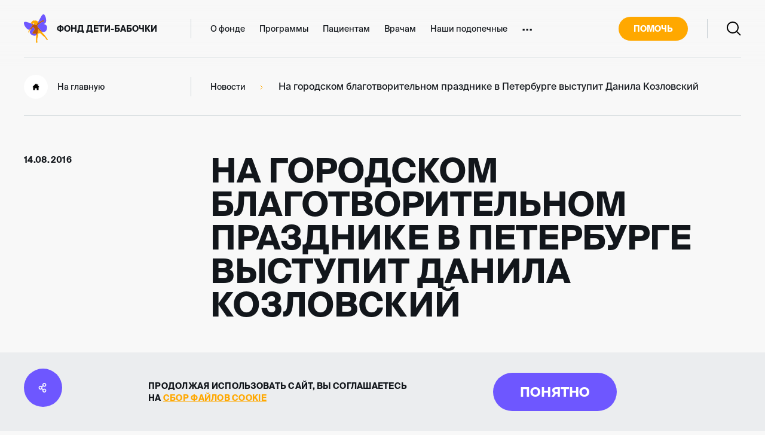

--- FILE ---
content_type: text/html; charset=UTF-8
request_url: https://deti-bela.ru/press/na_gorodskom_blagotvoritelnom_prazdnike_v_peterburge_vystupit_danila_kozlovskiy/
body_size: 35574
content:
<!DOCTYPE html>
<html lang="ru" prefix="og: http://ogp.me/ns#">
<head>
    <meta charset="utf-8">
    <title>На городском благотворительном празднике в Петербурге выступит Данила Козловский | Новости благотворительного фонда «Дети-бабочки»</title>
    <meta name="description" content="Новости благотворительного фонда «Дети-бабочки»: На городском благотворительном празднике в Петербурге выступит Данила Козловский" />
<link href="/bitrix/cache/css/s1/xr-butterfly/page_aef66ddad81013c4395ec206d1a5a7f7/page_aef66ddad81013c4395ec206d1a5a7f7_v1.css?1764313029299" type="text/css"  rel="stylesheet" />
<link href="/bitrix/cache/css/s1/xr-butterfly/template_9a49928dbb3d7f586769f1b43a461b12/template_9a49928dbb3d7f586769f1b43a461b12_v1.css?1764312849445352" type="text/css"  data-template-style="true" rel="stylesheet" />
<meta http-equiv="X-UA-Compatible" content="IE=edge">
<meta name="viewport" content="width=device-width, initial-scale=1">
<meta name="format-detection" content="telephone=no">
<meta name="yandex-verification" content="e8fc239b4f909141" />
<meta name="google-site-verification" content="7Gco0SZGZphRsODpsGKvUfeT44ttcuiLppcopV2A7Ro" />
<link rel="shortcut icon" type="image/x-icon" href="/favicon.ico">
<link rel="canonical" href="https://deti-bela.ru/press/na_gorodskom_blagotvoritelnom_prazdnike_v_peterburge_vystupit_danila_kozlovskiy/">
<link rel="preload" href="/local/templates/xr-butterfly/assets/fonts/SuisseIntl-Book.otf" as="font" crossorigin="anonymous">
<link rel="preload" href="/local/templates/xr-butterfly/assets/fonts/SuisseIntl-Bold.otf" as="font" crossorigin="anonymous">
<link rel="preload" href="/local/templates/xr-butterfly/assets/fonts/rouble.woff2" as="font" crossorigin="anonymous">
<meta property="og:title" content="На городском благотворительном празднике в Петербурге выступит Данила Козловский | Новости благотворительного фонда «Дети-бабочки»"/>
<meta property="og:description" content="Новости благотворительного фонда «Дети-бабочки»: На городском благотворительном празднике в Петербурге выступит Данила Козловский"/>
<meta property="og:image" content="https://deti-bela.ru/upload/resize_cache/iblock/16d/200_200_2/16d8e73904e29cb13ebe26c3f11fc6f9.jpg"/>
<meta property="og:type" content="website"/>
<meta property="og:url" content= "https://deti-bela.ru/press/na_gorodskom_blagotvoritelnom_prazdnike_v_peterburge_vystupit_danila_kozlovskiy/" />



                                                                        <!-- Google Tag Manager -->
            
        <!-- End Google Tag Manager -->
        <style>
        body .chatbot__btn {
            z-index: 2500;
            background-color: #FFA800;
            width: auto;
            padding-left: 48px;
            padding-right: 12px;
            bottom: 0;
            border-bottom-left-radius: 0;
            border-bottom-right-radius: 0;
        }

        body .chatbot__btn:hover {
            background-color: #F28D00;
        }

        body .chatbot__btn::after {
            content: 'Виртуальный помощник';
            display: inline;
            line-height: 46px;
            color: white;
        }

        body .chatbot__tooltip {
            background: #FFA800;
            display: none !important;
        }

        body .chatbot__tooltip::after {
            border-left-color: #FFA800;
        }

        body .chatbot__title {
            background-color: #FFA800;
        }

        .chatbot {
            z-index: 2500;
        }

        @media (max-width: 767px) {
            body .chatbot__btn::before {
                width: 22px;
                height: 22px;
                left: 9px;
                top: 9px;
            }

            body .chatbot__btn::after {
                display: none;
            }

            body .chatbot__btn {
                z-index: 2500;
                background-color: #FFA800;
                width: 40px;
                padding-left: 0;
                padding-right: 0;
                bottom: 24px;
                right: 8px;
                border-bottom-left-radius: 25px;
                border-bottom-right-radius: 25px;
                height: 40px;
            }
        }
    </style>
</head>

<body class="page-press ">
<!-- Google Tag Manager (noscript) -->
    <noscript>
        <iframe src="https://www.googletagmanager.com/ns.html?id=GTM-K9RVJQ4"
                height="0" width="0" style="display:none;visibility:hidden"></iframe>
    </noscript>
    
    <noscript><img rel="nofollow" src="https://vk.com/rtrg?p=VK-RTRG-1052514-7IX7A" style="position:fixed; left:-999px;"
                   alt=""/></noscript>
<!-- End Google Tag Manager (noscript) -->

<svg xmlns="http://www.w3.org/2000/svg" style="display: none">
    <symbol id="logo-butterfly-short" viewBox="0 0 40 48">
        <path d="M12.1551,15.9831 C12.1292,16.1802 12.3182,16.2994 12.5271,16.2994 C12.5867,16.2995 12.6459,16.2896 12.7024,16.2704 C12.9844,16.1726 13.2496,16.0259 13.5987,15.8639 C13.5545,16.4934 13.7831,17.016 14.4051,17.0389 L14.4478,17.0389 C14.9813,17.0389 15.3624,16.6783 15.559,16.2138 L12.6307,15.2818 L12.2481,15.1595 L12.1094,15.1152 C12.1656,15.4009 12.181,15.6931 12.1551,15.9831 Z"
              fill="#BC5409"></path>
        <path d="M13.2912,19.7786 C13.7485,18.6877 14.4574,17.8687 15.6266,17.4867 C15.9819,17.3656 16.3159,17.1887 16.6159,16.9626 C16.7391,16.8735 16.852,16.771 16.9528,16.6571 L15.5625,16.2109 C15.3598,16.6693 14.9848,17.036 14.4513,17.036 L14.4055,17.036 C13.7836,17.0131 13.5549,16.4905 13.5992,15.861 C13.2501,16.023 12.9894,16.1666 12.7028,16.2674 C12.6464,16.2867 12.5871,16.2965 12.5275,16.2965 C12.3187,16.2965 12.1297,16.1773 12.1556,15.9802 C12.1819,15.6887 12.1665,15.3949 12.1098,15.1077 C9.75621,14.3651 7.41782,13.618 5.07485,12.8937 C4.18739,12.6474 3.27013,12.5255 2.34927,12.5316 C0.469722,12.4904 -0.228441,13.4041 0.0642387,15.4057 C0.481917,18.266 1.95751,20.5854 3.82182,22.6328 C5.85686,24.8682 7.25776,25.8079 9.00469,25.6597 C9.72914,24.4857 10.5709,23.3886 11.5169,22.3853 C12.2595,21.6301 12.8605,20.7472 13.2912,19.7786 Z"
              id="Path" fill="#6E57FF"></path>
        <path d="M23.3481,14.8402 C24.3862,14.4414 25.1377,13.8883 25.8968,13.355 C27.4623,12.258 29.0477,11.1915 30.7154,10.2548 C31.1097,10.015 31.5592,9.88132 32.0202,9.86674 C32.5144,9.87389 32.9898,10.0582 33.3601,10.3862 C33.8479,10.7896 33.9043,11.0631 33.444,11.7018 C33.1467,12.1159 32.8602,12.2152 32.5629,12.2152 C32.3748,12.2065 32.1874,12.1856 32.0019,12.1525 C31.8398,12.1299 31.6763,12.1181 31.5126,12.1174 C30.7245,12.1174 30.0599,12.4031 29.3861,12.9532 C27.4822,14.5056 25.502,15.9617 23.5264,17.4224 C22.717,18.0229 22.4731,18.6692 22.6987,19.7143 C23.156,21.8137 24.595,23.1476 26.0523,24.4769 C27.22,25.5465 28.2367,26.7352 29.2946,27.8949 C29.6666,28.3014 29.8205,28.8117 30.069,29.2792 C31.1726,29.5636004 32.3198,29.6354 33.4501,29.4916 C36.4196,29.157 38.2077,26.9033 38.761,23.0315 C39.1421,20.3576 38.0842,18.2353 35.7123,17.0221 C34.9775,16.6477 34.1986,16.388 33.3053,16.0213 C35.4714,15.2665 36.8616,13.9051 37.1162,11.5307 C37.5019,7.99195 36.633,4.64118 34.8754,1.51195 C33.9089,-0.208509 32.3114,-0.474371 30.9425,0.784653 C30.3105,1.38522 29.7747,2.07995 29.3541,2.84432 C27.473,6.17065 25.6178,9.51378 23.6941,12.9776 C23.8328,13.5735 23.6072,14.1465 23.3481,14.8402 Z"
              fill="#6E57FF"></path>
        <path d="M19.3802,32.2328 C19.2252,32.2366 19.0713,32.2613 18.9229,32.3062 C18.5338,32.4112 18.1322,32.4626 17.7293,32.459 C16.7735,32.459 15.833,32.2084 14.8879,32.0831 C14.051,31.97 13.9138,31.4719 14.2583,30.7553 C15.1257,28.9493 16.3741,27.4045 17.6454,25.8873 C18.1439,25.2914 18.2552,24.8681 17.7659,24.2157 C17.0906,23.3158 16.5006,22.347 15.9138,21.3844 C15.7613,21.1262 15.6195,20.9963 15.4763,20.9963 C15.333,20.9963 15.2034,21.1079 15.0296,21.3325 C14.0516,22.5867 13.0038,23.7844 11.8909,24.9201 L11.9138,24.9338 C11.4214,25.7177 10.9077,26.4771 10.4504,27.2777 C9.65315,28.6788 9.66535,30.1304 10.5022,31.6598 C11.8025,34.0388 15.3619,35.9259 18.0921,35.6325 C18.9504,35.558 19.7799,35.2855 20.5158,34.8364 C20.4595,34.2548 20.3679,33.6772 20.2415,33.1068 C20.1012,32.4803 19.8177,32.2328 19.3802,32.2328 Z"
              fill="#6E57FF"></path>
        <path d="M36.5722,37.2842 C35.413,35.4253 33.9837,33.7501 32.3314,32.3138 C31.3375,31.4597 30.6912,30.4069 30.0921,29.2992 L30.0784,29.2717 C30.0525,29.2717 30.0281,29.2564 30.0022,29.2488 C29.8863,29.2167 29.772,29.18 29.6592,29.1433 C29.6013,29.125 29.5449,29.1082 29.4885,29.0883 C29.336,29.0364 29.1989,28.9798 29.0571,28.9203 L28.9885,28.8928 C28.8259,28.8225 28.6643,28.7461 28.5037,28.6636 L28.3604,28.5856 C28.2492,28.5261 28.1394,28.4649 28.0312,28.3992 C27.9717,28.3641 27.9153,28.3274 27.8574,28.2907 C27.7598,28.2296 27.6623,28.1655 27.5662,28.0998 L27.3894,27.9745 C27.2964,27.9057 27.2019,27.8339 27.1089,27.7621 L26.9428,27.6276 C26.8437,27.5466 26.7461,27.4611 26.6486,27.374 C26.6028,27.3327 26.5556,27.293 26.5099,27.2502 C26.3681,27.1188 26.2278,26.9828 26.0907,26.8407 C25.6699,26.4037 24.6516,25.1249 24.1334,24.6909 L24.1166,24.7016 L24.1059,24.7016 L24.0571,24.7291 L24.0449,24.7368 L23.987,24.7673 C23.974,24.7737 23.9601,24.7784 23.9459,24.7811 L23.9337,24.7811 C23.923,24.9339 23.9062,25.0867 23.891,25.2471 C23.8818,25.3372 23.8757,25.4289 23.8666,25.5191 C23.8513,25.6612 23.83,25.8002 23.8117,25.9408 C23.798,26.0462 23.7873,26.1516 23.7721,26.2555 C23.7568,26.3594 23.7355,26.4862 23.7172,26.6008 C23.6989,26.7154 23.6791,26.8575 23.6578,26.9828 C23.6364,27.1081 23.6196,27.1922 23.6014,27.2976 C23.5785,27.4305 23.5541,27.565 23.5297,27.6979 C23.519,27.7606 23.5068,27.8232 23.4946,27.8858 C23.3315,28.7583 23.1608,29.5956 23.045,30.3611 C23.0068,30.6041 22.9611,30.8348 22.9108,31.0609 C22.8971,31.1281 22.8803,31.1923 22.8636,31.258 C22.8239,31.42 22.7812,31.5773 22.734,31.7301 C22.7142,31.7928 22.6959,31.857 22.6745,31.9196 C22.612,32.1075 22.5434,32.2909 22.4703,32.4651 C22.4703,32.4788 22.4596,32.4926 22.4535,32.5048 C22.3727,32.6912 22.2843,32.8669 22.1898,33.0365 C22.1639,33.0854 22.1349,33.1328 22.1059,33.1802 C22.0343,33.3009 21.9535,33.4185 21.8803,33.5316 L21.7813,33.6706 C21.6862,33.7992 21.5844,33.9226 21.4764,34.0404 C21.4627,34.0572 21.4489,34.0755 21.4337,34.0908 C21.3111,34.2204 21.1808,34.3423 21.0435,34.456 C21.0053,34.4896 20.9642,34.5186 20.9246,34.5507 C20.8224,34.6317 20.7157,34.7035 20.606,34.7799 L20.5297,34.8364 C20.5633,35.1665 20.5877,35.498 20.606,35.8327 C20.6608,36.7494 20.1791,37.5562 20.1654,38.4454 C20.1273,41.0002 20.4932,43.5503 20.2249,46.1081 C20.138,46.9347 20.6989,47.3549 21.3453,47.6482 C21.4833,47.7133 21.6333,47.7487 21.7858,47.7521 C22.1989,47.7521 22.4779,47.4466 22.4184,46.9271 C22.3194,46.0683 22.4535,45.2142 22.3742,44.3693 C22.3579,44.2288 22.3544,44.0872 22.3636,43.946 C22.3255,43.6924 22.3636,43.3563 22.3529,42.661 C22.3725,42.1111 22.4234,41.5627 22.5053,41.0185 C22.5587,40.5601 22.6273,40.0926 22.6776,39.7855 C22.6776,39.2232 22.9626,38.6792 23.1044,38.2957 C23.6471,36.8304 23.7233,35.3819 23.7889,33.88 C23.8635,32.135 23.8178,32.1213 25.487,31.7256 C25.6002,31.698 25.7113,31.6622 25.8193,31.6186 C26.1647,31.4527 26.5391,31.3556 26.9214,31.3329 C27.5312,31.3329 27.7659,31.7622 28.208,32.2496 C30.115,34.346 32.3955,36.0191 34.496,37.8954 C34.7247,38.0986 34.964,38.2942 35.1759,38.5142 C35.3085,38.6532 36.6591,40.224 36.7613,40.7664 C36.9671,41.8742 37.7841,42.1522 38.6119,42.5128 C38.7856,42.5892 39.0417,42.7542 39.2765,42.768 C40.2429,42.5205 40.1682,41.9551 39.4853,41.1025 C38.4777,39.8588 37.4213,38.638 36.5722,37.2842 Z"
              fill="#FFA800"></path>
        <path d="M11.8282,24.8833 L11.7946,24.8634 L11.7687,24.8466 L11.7565,24.8466 L11.7123,24.8237 L11.6971,24.8237 C11.6858,24.8192 11.6733,24.8192 11.662,24.8237 C11.5462,24.8787 11.4318,24.9322 11.319,24.9765 C11.2855,24.9933 11.2504,25.007 11.2169,25.0223 L10.9837,25.1232 L10.8724,25.169 L10.6483,25.2576 L10.5508,25.2943 C10.4517,25.331 10.3541,25.3646 10.2581,25.3967 L10.2428,25.3967 C10.1422,25.4288 10.0431,25.4578 9.93795,25.4853 L9.85107,25.5067 C9.78196,25.525 9.71336,25.5418 9.64527,25.5571 L9.54771,25.5785 L9.35107,25.6136 L9.26266,25.6274 C9.18186,25.6396 9.10107,25.6503 9.02028,25.6564 L8.99284,25.6564 C8.60347,26.2872 8.2473,26.938 7.92578,27.6061 C7.57823,28.3227 7.31603,29.0698 7.5264,29.8781 C7.62091,30.2418 7.83127,30.5626 8.26724,30.5626 L8.3023,30.5626 C8.80687,30.5428 8.6651,30.1318 8.78095,29.8323 C9.18186,28.8009 9.20473,27.5816 10.0401,26.7642 C10.6636,26.153 11.2794,25.5418 11.8831,24.9184 L11.8373,24.8924 L11.8282,24.8833 Z"
              fill="#FFA800"></path>
        <path d="M12.6305,15.2819 L15.5588,16.2185 C15.592,16.1429 15.6205,16.0653 15.6442,15.9862 C15.8667,15.2437 15.9948,14.4736 16.1807,13.6454 C16.4734,14.1237 16.7143,14.5316 16.9688,14.9289 C17.385,15.5767 17.3865,16.1665 16.949,16.6646 L19.5405,17.4943 C19.6594,17.5585 19.7691,17.612 19.8728,17.6609 C19.9033,17.6761 19.9322,17.6884 19.9612,17.7006 C20.0328,17.7327 20.1014,17.7617 20.1655,17.7861 L20.2508,17.8167 C20.3129,17.8382 20.3759,17.8566 20.4398,17.8717 L20.4901,17.8839 C20.5559,17.8978 20.6227,17.9054 20.6898,17.9069 L20.731,17.9069 C20.7778,17.9057 20.8242,17.8995 20.8697,17.8885 L20.9185,17.8732 C20.9607,17.8591 21.0011,17.8401 21.0389,17.8167 C21.0465,17.8167 21.0572,17.8075 21.0664,17.8014 C21.112,17.7678 21.1539,17.7294 21.1914,17.6868 L21.2218,17.6486 C21.2508,17.612 21.2798,17.5722 21.3072,17.5295 L21.3392,17.476 C21.3712,17.4225 21.4002,17.366 21.4307,17.3033 C21.4356,17.2957 21.4397,17.2875 21.4429,17.2789 C21.4774,17.2055 21.5125,17.1261 21.5481,17.0405 L21.5846,16.9549 L21.6731,16.7365 L21.8148,16.3835 C22.453,15.2365 23.0816,14.1048 23.7005,12.9884 C23.6795,12.8934 23.6504,12.8004 23.6136,12.7103 C23.0923,11.4177 20.9795,10.2396 19.4109,10.2396 C19.1798,10.2376 18.9495,10.2674 18.7264,10.3283 C18.4581,10.4217 18.1779,10.4763 17.8941,10.4902 C17.7385,10.4909 17.5838,10.4651 17.4368,10.4138 C17.087,10.2925 16.72,10.2286 16.3499,10.2244 C15.3942,10.2244 14.5756,10.6996 13.882,11.5308 C13.446,12.0548 13.1198,12.7027 12.5985,13.1213 C11.8637,13.7172 12.0024,14.414 12.1076,15.1077 L12.2463,15.152 L12.6305,15.2819 Z"
              fill="#FFA800"></path>
        <path d="M20.9132,34.5582 C20.9528,34.5261 20.994,34.4971 21.0321,34.4635 C21.1695,34.3498 21.2998,34.2279 21.4224,34.0983 C21.4376,34.083 21.4513,34.0647 21.465,34.0479 C21.5731,33.9301 21.6749,33.8067 21.7699,33.6781 L21.869,33.5391 C21.9483,33.426 22.0214,33.3084 22.0946,33.1877 C22.1236,33.1403 22.1525,33.0929 22.1784,33.044 C22.273,32.8744 22.3614,32.6987 22.4422,32.5123 C22.4422,32.5001 22.4528,32.4863 22.4589,32.4726 C22.5321,32.2984 22.6007,32.1151 22.6632,31.9271 C22.6845,31.8645 22.7028,31.8003 22.7226,31.7377 C22.7699,31.5849 22.8126,31.4321 22.8522,31.2655 C22.869,31.1998 22.8858,31.1356 22.8995,31.0684 C22.9498,30.8423 22.9955,30.61 23.0336,30.3686 C23.1495,29.6046 23.3202,28.7658 23.4833,27.8934 C23.4955,27.8307 23.5077,27.7681 23.5184,27.7054 C23.5428,27.5725 23.5671,27.438 23.59,27.3051 C23.6083,27.1997 23.6281,27.0958 23.6464,26.9903 C23.6647,26.8849 23.686,26.7367 23.7059,26.6084 C23.7257,26.48 23.744,26.3792 23.7607,26.263 C23.7775,26.1469 23.7867,26.0537 23.8004,25.9483 C23.8187,25.8077 23.84,25.6687 23.8553,25.5266 C23.8644,25.4364 23.8705,25.3447 23.8796,25.2546 C23.8949,25.1018 23.9117,24.9398 23.9223,24.7825 C23.9216,24.7839 23.9213,24.7855 23.9213,24.787 C23.9213,24.7886 23.9216,24.7902 23.9223,24.7916 L23.9299,24.7916 C23.9442,24.7889 23.9581,24.7843 23.9711,24.7779 L24.029,24.7473 L24.0412,24.7397 L24.09,24.7122 L24.1007,24.7122 L24.1174,24.7015 C24.6357,25.1354 25.654,26.4143 26.0747,26.8513 C26.2119,26.9934 26.3522,27.1294 26.4939,27.2608 C26.5397,27.3036 26.5869,27.3433 26.6327,27.3846 C26.7302,27.4716 26.8278,27.5572 26.9269,27.6382 L27.093,27.7726 C27.186,27.8445 27.2805,27.9163 27.3735,27.985 L27.5503,28.1103 C27.6464,28.176 27.7439,28.2402 27.8415,28.3013 C27.8994,28.338 27.9558,28.3747 28.0153,28.4098 C28.1235,28.4755 28.2333,28.5366 28.3445,28.5962 L28.4878,28.6741 C28.6484,28.7566 28.81,28.833 28.9726,28.9033 L29.0412,28.9308 C29.1829,28.9904 29.3262,29.0469 29.4726,29.0989 C29.529,29.1188 29.5854,29.1356 29.6433,29.1539 C29.7561,29.1906 29.8704,29.2272 29.9863,29.2593 L30.061,29.2792 C29.8125,28.8116 29.6585,28.3013 29.2866,27.8949 C28.2287,26.7352 27.2119,25.5388 26.0443,24.4769 C24.5793,23.1476 23.1479,21.8137 22.6906,19.7143 C22.465,18.6753 22.7089,18.0335 23.5184,17.4224 C25.5001,15.9617 27.4741,14.5055 29.3781,12.9531 C30.0518,12.4031 30.7165,12.1174 31.5046,12.1174 C31.6683,12.1181 31.8317,12.1298 31.9939,12.1525 C32.1793,12.1855 32.3667,12.2064 32.5549,12.2151 C32.8521,12.2151 33.1387,12.1158 33.4359,11.7018 C33.8933,11.0631 33.8399,10.785 33.3521,10.3862 C32.9817,10.0581 32.5064,9.87385 32.0122,9.8667 C31.5511,9.88128 31.1017,10.015 30.7073,10.2548 C29.0396,11.1914 27.4543,12.2579 25.8888,13.355 C25.1266,13.8882 24.3781,14.4414 23.34,14.8401 C23.5992,14.1465 23.8248,13.5735 23.6967,12.9822 C23.0768,14.1027 22.4483,15.2338 21.8111,16.3757 L21.6693,16.7287 C21.6388,16.8051 21.6083,16.8815 21.5809,16.9472 L21.5443,17.0327 C21.5098,17.1183 21.4747,17.1978 21.4391,17.2711 C21.436,17.2797 21.4319,17.2879 21.4269,17.2956 C21.3964,17.3582 21.366,17.4147 21.3355,17.4682 L21.3035,17.5217 C21.276,17.5645 21.2471,17.6042 21.2181,17.6409 L21.1876,17.6791 C21.1501,17.7216 21.1082,17.76 21.0626,17.7937 C21.0535,17.7937 21.0428,17.8028 21.0352,17.8089 C20.9973,17.8324 20.9569,17.8513 20.9147,17.8655 L20.866,17.8808 C20.8205,17.8918 20.774,17.8979 20.7272,17.8991 C20.7166,17.8991 20.7089,17.8991 20.6983,17.8991 L20.6861,17.8991 C20.619,17.8969 20.5522,17.8892 20.4864,17.8762 L20.4361,17.8639 C20.3722,17.8488 20.3091,17.8305 20.2471,17.8089 L20.1617,17.7784 C20.0977,17.7539 20.0291,17.7249 19.9574,17.6928 C19.9285,17.6806 19.8995,17.6684 19.869,17.6531 C19.7654,17.6042 19.6556,17.5507 19.5367,17.4865 L16.9453,16.6569 C16.8445,16.7708 16.7315,16.8733 16.6084,16.9625 C16.3097,17.1904 15.9768,17.3694 15.6221,17.4927 C14.4529,17.867 13.7456,18.686 13.2868,19.7846 C12.8547,20.7535 12.2521,21.6364 11.5078,22.3912 C10.5616,23.3925 9.71942,24.4875 8.99414,25.6595 L9.02158,25.6595 C9.10237,25.6595 9.18316,25.6427 9.26395,25.6305 C9.29444,25.6305 9.32341,25.6213 9.35237,25.6167 L9.54901,25.5816 L9.64657,25.5602 C9.71568,25.5449 9.78427,25.5281 9.85236,25.5098 L9.93925,25.4884 C10.0368,25.4609 10.1359,25.4318 10.2441,25.3998 L10.2594,25.3998 C10.3554,25.3677 10.453,25.3341 10.5521,25.2974 L10.6496,25.2607 L10.8737,25.1721 L10.985,25.1263 L11.2182,25.0254 C11.2517,25.0101 11.2868,24.9964 11.3203,24.9796 C11.4331,24.9291 11.5475,24.8757 11.6633,24.8268 C11.6683,24.8252 11.6736,24.8252 11.6786,24.8268 C11.6852,24.8261 11.6918,24.8261 11.6984,24.8268 L11.7136,24.8268 L11.7578,24.8497 L11.77,24.8497 L11.7959,24.8665 L11.8295,24.8864 C11.8356,24.889 11.8413,24.8926 11.8462,24.8971 L11.8935,24.923 C13.0042,23.7877 14.05,22.5904 15.0261,21.337 C15.1999,21.1123 15.3401,21.0008 15.4727,21.0008 C15.6053,21.0008 15.7517,21.1307 15.9102,21.3889 C16.4971,22.3515 17.087,23.3202 17.7623,24.2202 C18.2517,24.8726 18.1404,25.2897 17.6419,25.8918 C16.3706,27.409 15.1221,28.9476 14.2548,30.7598 C13.9102,31.4779 14.0474,31.9745 14.8843,32.0876 C15.8294,32.2128 16.77,32.4634 17.7258,32.4634 C18.1287,32.4671 18.5303,32.4157 18.9193,32.3106 C19.0678,32.2658 19.2216,32.2411 19.3766,32.2373 C19.808,32.2373 20.0977,32.4848 20.2394,33.1128 C20.3659,33.6832 20.4575,34.2608 20.5138,34.8424 L20.5916,34.792 C20.7044,34.7156 20.8111,34.6392 20.9132,34.5582 Z"
              fill="#BC5409"></path>
    </symbol>

    <symbol id="icon-apple" viewBox="0 0 20 24">
        <path d="M20,17.607 C19.214,19.887 16.861,23.924 14.437,23.968 C12.829,23.999 12.312,23.015 10.474,23.015 C8.637,23.015 8.062,23.938 6.542,23.998 C3.97,24.097 0,18.171 0,13.003 C0,8.256 3.308,5.903 6.198,5.86 C7.748,5.832 9.212,6.905 10.157,6.905 C11.106,6.905 12.884,5.615 14.753,5.804 C15.535,5.837 17.732,6.119 19.142,8.181 C15.401,10.623 15.984,15.73 20,17.607 Z M14.778,0 C11.952,0.114 9.646,3.079 9.968,5.531 C12.58,5.734 15.086,2.806 14.778,0 Z"></path>
    </symbol>

    <symbol id="icon-googleplay" viewBox="0 0 22 24">
        <path d="M0.571,23.6642 L11.102,13.1632 L14.814,16.8642 L2.295,23.8052 C1.819,24.0692 1.236,24.0652 0.763,23.7942 L0.571,23.6642 Z M10.04,12.1042 L0,22.1152 L0,2.09316 L10.04,12.1042 Z M16.314,7.96716 L21.219,10.6862 C21.701,10.9542 22,11.4562 22,12.0002 C22,12.5442 21.701,13.0462 21.219,13.3142 L16.18,16.1072 L12.165,12.1042 L16.314,7.96716 Z M0.46,0.433164 C0.55,0.346164 0.651,0.270164 0.763,0.206164 C1.236,-0.0648356 1.819,-0.0688356 2.295,0.195164 L14.948,7.21016 L11.102,11.0452 L0.46,0.433164 Z"></path>
    </symbol>

    <symbol id="icon-arrow-right" viewBox="0 0 32 20">
        <polygon
                points="27.5858 9.00008 20.2929 1.70718 21.7071 0.292969 30.7071 9.29297 31.4142 10.0001 30.7071 10.7072 21.7071 19.7072 20.2929 18.293 27.5858 11.0001 0 11.0001 0 9.00008"></polygon>
    </symbol>

    <symbol id="icon-arrow-left" viewBox="0 0 32 20">
        <polygon
                points="4.41421 8.99995 11.7071 1.70706 10.2929 0.292847 1.29289 9.29285 0.585787 9.99995 1.29289 10.7071 10.2929 19.7071 11.7071 18.2928 4.41422 11 32 11 32 8.99995"></polygon>
    </symbol>

    <symbol id="icon-arrow-short-down" viewBox="0 0 12 8">
        <polygon
                points="1.70710678 0.292893219 0.292893219 1.70710678 6 7.41421356 11.7071068 1.70710678 10.2928932 0.292893219 6 4.58578644"></polygon>
    </symbol>

    <symbol id="icon-arrow-short-left" viewBox="0 0 7 12">
        <polygon
                points="2.76776695 6.35355339 7.06066017 10.6464466 5.64644661 12.0606602 -0.0606601718 6.35355339 5.64644661 0.646446609 7.06066017 2.06066017"></polygon>
    </symbol>

    <symbol id="icon-arrow-short-right" viewBox="0 0 8 12">
        <path d="M0.292893219,0.292893219 C0.65337718,-0.0675907428 1.22060824,-0.0953202783 1.61289944,0.209704612 L1.70710678,0.292893219 L7.41421356,6 L1.70710678,11.7071068 C1.31658249,12.0976311 0.683417511,12.0976311 0.292893219,11.7071068 C-0.0675907428,11.3466228 -0.0953202783,10.7793918 0.209704612,10.3871006 L0.292893219,10.2928932 L4.585,6 L0.292893219,1.70710678 C-0.0675907428,1.34662282 -0.0953202783,0.779391764 0.209704612,0.387100557 L0.292893219,0.292893219 Z"></path>
    </symbol>

    <symbol id="icon-user" viewBox="0 0 16 17">
        <path d="M10,15 C10.5523,15 11,15.4477 11,16 C11,16.5523 10.5523,17 10,17 L6,17 C5.44772,17 5,16.5523 5,16 C5,15.4477 5.44772,15 6,15 L10,15 Z M8,2 C10.2091,2 12,3.79086 12,6 C12,8.20914 10.2091,10 8,10 C5.79086,10 4,8.20914 4,6 C4,3.79086 5.79086,2 8,2 Z M11.7543,10.6806 C13.1235,9.5809 14.0000001,7.8928 14.0000001,6 C14.0000001,2.68629 11.3137,0 8.00000008,0 C4.68629,0 2.00000008,2.68629 2.00000008,6 C2.00000008,7.8928 2.87647,9.5809 4.2457,10.6806 C2.70336,11.26 1.34511,12.1782 0.272989,13.3134 C-0.106222,13.7149 -0.0881392,14.3478 0.313379,14.727 C0.714897,15.1062 1.3478,15.0881 1.72702,14.6866 C3.24747,13.0767 5.48847,12 8.00000008,12 C10.5115,12 12.7525,13.0767 14.273,14.6866 C14.6522,15.0881 15.2851,15.1062 15.6866,14.727 C16.0881,14.3478 16.1062,13.7149 15.727,13.3134 C14.6549,12.1782 13.2966,11.26 11.7543,10.6806 Z"></path>
    </symbol>

    <symbol id="icon-search" viewBox="0 0 24 24">
        <path d="M9.97479,0 C15.4837,0 19.9496,4.46587 19.9496,9.97479 C19.9496,12.3691 19.106,14.5664 17.6998,16.2856 L23.6491,22.2349 L22.2349,23.6491 L16.2856,17.6998 C14.5664,19.106 12.3691,19.9496 9.97479,19.9496 C4.46587,19.9496 0,15.4837 0,9.97479 C0,4.46587 4.46587,0 9.97479,0 Z M9.97479,2 C5.57043,2 2,5.57043 2,9.97479 C2,14.3791 5.57043,17.9496 9.97479,17.9496 C14.3791,17.9496 17.9496,14.3791 17.9496,9.97479 C17.9496,5.57043 14.3791,2 9.97479,2 Z"></path>
    </symbol>

    <symbol id="icon-link" viewBox="0 0 16 20">
        <path d="M12,0 C14.2091,0 16,1.79086 16,4 C16,6.20914 14.2091,8 12,8 C11.0547,8 10.1861,7.67212 9.50149,7.12388 L9.50149,7.12388 L7.69925,8.47556 C7.89308,8.94538 8,9.46021 8,10 C8,10.5398 7.89308,11.0546 7.69925,11.5244 L7.69925,11.5244 L9.50149,12.8761 C10.1861,12.3279 11.0547,12 12,12 C14.2091,12 16,13.7909 16,16 C16,18.2091 14.2091,20 12,20 C9.79086,20 8,18.2091 8,16 C8,15.4602 8.10692,14.9454 8.30075,14.4756 L8.30075,14.4756 L6.49851,13.1239 C5.81394,13.6721 4.94526,14 4,14 C1.79086,14 0,12.2091 0,10 C0,7.79086 1.79086,6 4,6 C4.94526,6 5.81394,6.32788 6.49851,6.87612 L6.49851,6.87612 L8.30075,5.52444 C8.10692,5.05462 8,4.53979 8,4 C8,1.79086 9.79086,0 12,0 Z M12,14 C10.8954,14 10,14.8954 10,16 C10,17.1046 10.8954,18 12,18 C13.1046,18 14,17.1046 14,16 C14,14.8954 13.1046,14 12,14 Z M4,8 C2.89543,8 2,8.89543 2,10 C2,11.1046 2.89543,12 4,12 C5.10457,12 6,11.1046 6,10 C6,8.89543 5.10457,8 4,8 Z M12,2 C10.8954,2 10,2.89543 10,4 C10,5.10457 10.8954,6 12,6 C13.1046,6 14,5.10457 14,4 C14,2.89543 13.1046,2 12,2 Z"></path>
    </symbol>

    <symbol id="icon-plus" viewBox="0 0 14 14">
        <polygon points="6 8 6 14 8 14 8 8 14 8 14 6 8 6 8 0 6 0 6 6 0 6 0 8"></polygon>
    </symbol>

    <symbol id="icon-vk" viewBox="0 0 17 10">
        <path d="M15.2991,9.4999 L13.1991,9.4999 C13.1991,9.4999 12.6991,9.5999 12.0991,9.1999 C11.2991,8.6999 10.4991,7.1999 9.99913,7.399902 C9.39913,7.5999 9.39913,8.899902 9.39913,8.899902 C9.39913,8.899902 9.39913,9.1999 9.29913,9.2999 C9.19913,9.4999 8.89913,9.4999 8.89913,9.4999 L7.89913,9.4999 C7.89913,9.4999 5.79913,9.5999 3.89913,7.6999 C1.89913,5.5999 0.0991319,1.399902 0.0991319,1.399902 C0.0991319,1.399902 -0.000868056,1.0999 0.0991319,0.999903 C0.199132,0.899902 0.599132,0.799903 0.599132,0.799903 L2.89913,0.799903 C2.89913,0.799903 3.09913,0.799902 3.29913,0.899902 C3.39913,0.999902 3.49913,1.1999 3.49913,1.1999 C3.49913,1.1999 3.89913,2.0999 4.39913,2.9999 C5.39913,4.6999 5.79913,4.9999 6.09913,4.7999 C6.59913,4.4999 6.39913,2.4999 6.39913,2.4999 C6.39913,2.4999 6.39913,1.6999 6.19913,1.399902 C5.99913,1.0999 5.59913,1.0999 5.49913,0.999903 C5.39913,0.999903 5.59913,0.699903 5.89913,0.599903 C6.29913,0.399902 6.99913,0.399902 7.89913,0.399902 C8.59913,0.399902 8.79913,0.399902 8.99913,0.499903 C9.79913,0.699903 9.49913,1.399902 9.49913,3.1999 C9.49913,3.7999 9.39913,4.5999 9.79913,4.7999 C9.99913,4.899902 10.3991,4.7999 11.4991,2.9999 C11.9991,2.0999 12.3991,1.0999 12.3991,1.0999 C12.3991,1.0999 12.4991,0.899902 12.5991,0.799903 C12.6991,0.699903 12.8991,0.699903 12.8991,0.699903 L15.2991,0.699903 C15.2991,0.699903 15.9991,0.599902 16.0991,0.899902 C16.1991,1.1999 15.7991,1.9999 14.7991,3.399902 C13.1991,5.5999 12.9991,5.2999 14.2991,6.5999 C15.5991,7.7999 15.7991,8.399902 15.8991,8.399902 C16.3991,9.4999 15.2991,9.4999 15.2991,9.4999 Z"></path>
    </symbol>

    <symbol id="icon-facebook" viewBox="0 0 22 22">
        <path d="M22,11 C22,4.92486 17.0751,0 11,0 C4.92486,0 0,4.92486 0,11 C0,16.4903 4.02252,21.0412 9.28125,21.8664 L9.28125,14.1797 L6.48828,14.1797 L6.48828,11 L9.28125,11 L9.28125,8.57656 C9.28125,5.81969 10.9235,4.29688 13.4361,4.29688 C14.6397,4.29688 15.8984,4.51172 15.8984,4.51172 L15.8984,7.21875 L14.5114,7.21875 C13.145,7.21875 12.7188,8.06674 12.7188,8.93664 L12.7188,11 L15.7695,11 L15.2818,14.1797 L12.7188,14.1797 L12.7188,21.8664 C17.9775,21.0412 22,16.4903 22,11 Z"></path>
    </symbol>

    <symbol id="icon-instagram" viewBox="0 0 18 18">
        <path d="M12.7826,0 C13.60439,0 14.320475,0.10565235 14.8357934,0.31695705 L15,0.391313 C15.5217,0.65218 16.0435,0.91305 16.5652,1.43478 C17.087,1.82609 17.3478,2.34783 17.6087,3 C17.7391,3.52174 18,4.30435 18,5.2174 L18,12.7826 C18,13.6957 17.8696,14.4783 17.6087,15 C17.3478,15.5218 16.9565,16.0435 16.5652,16.5652 C16.1739,17.087 15.6522,17.3478 15,17.6087 C14.4783,17.7391 13.6957,18 12.7826,18 L5.21739,18 C4.30435,18 3.52174,17.8696 3,17.6087 C2.47826,17.3478 1.95652,16.9565 1.43479,16.5652 C0.913046,16.1739 0.652178,15.6522 0.391308,15 C0.260873,14.4783 0,13.6957 0,12.7826 L0,5.2174 C0,4.395655 0.10565559,3.6795664 0.316960209,3.16421767 L0.391311,3 C0.65218,2.47826 0.913048,1.95652 1.43479,1.43478 C1.82609,0.913045 2.34783,0.652175 3,0.391305 C3.52174,0.26087 4.30435,0 5.21739,0 L12.7826,0 Z M8.99936,4.43457 C6.39067,4.43457 4.303711,6.52153 4.303711,9.13023 C4.303711,11.73892 6.39067,13.8259 8.99936,13.8259 C11.60806,13.8259 13.69501,11.73892 13.69501,9.13023 C13.69501,6.52153 11.60806,4.43457 8.99936,4.43457 Z M8.99936,6.13023 C10.69501,6.13023 11.99936,7.43457 11.99936,9.13023 C11.99936,10.82588 10.69501,12.13023 8.99936,12.13023 C7.30371,12.13023 5.99936,10.82588 5.99936,9.13023 C5.99936,7.43457 7.30371,6.13023 8.99936,6.13023 Z M13.95608,3.260742 C13.43434,3.260742 12.9126,3.652046 12.9126,4.30422 C12.9126,4.82596 13.43434,5.3477 13.95608,5.3477 C14.4778,5.3477 14.9996,4.95639 14.9996,4.30422 C14.9996,3.652046 14.4778,3.260742 13.95608,3.260742 Z"></path>
    </symbol>

    <symbol id="icon-twitter" viewBox="0 0 18 15">
        <path d="M15.8774,2.31446 C16.6209,2.23051 17.3404,2.02665 18,1.73884 C17.5083,2.48235 16.8847,3.12991 16.1532,3.64557 C16.1652,3.80147 16.1652,3.95736 16.1652,4.12525 C16.1652,9.006 12.4477,14.6302 5.66023,14.6302 C3.57362,14.6302 1.63091,14.0187 0,12.9753 C0.287808,13.0113 0.587608,13.0233 0.887408,13.0233 C2.61426,13.0233 4.20919,12.4357 5.46835,11.4404 C3.86143,11.4044 2.49434,10.3371 2.02665,8.87408 C2.2545,8.92205 2.48235,8.93404 2.72219,8.93404 C3.05796,8.93404 3.38175,8.88608 3.69354,8.80213 C2.00266,8.46636 0.731512,6.97935 0.731512,5.19254 C0.731512,5.18055 0.731512,5.15656 0.731512,5.14457 C1.23518,5.42039 1.7988,5.58827 2.41039,5.60027 C1.41506,4.94071 0.767488,3.81346 0.767488,2.53031 C0.767488,1.85876 0.947368,1.22318 1.27115,0.671552 C3.09394,2.90207 5.81612,4.37708 8.87408,4.53298 C8.81412,4.25716 8.77815,3.98135 8.77815,3.69354 C8.77815,1.6549 10.433,0 12.4717,0 C13.527,0 14.4863,0.443704 15.1699,1.16322 C16.0093,0.995336 16.8008,0.695536 17.5083,0.263824 C17.2325,1.12725 16.6449,1.85876 15.8774,2.31446 Z"></path>
    </symbol>

    <symbol id="icon-mail" viewBox="0 0 20 20">
        <path d="M9.99986,0 C15.5138,0 19.9998,4.47325 19.9998,9.97162 C19.9998,10.7506 19.9348,11.3811 19.7891,12.0141 L19.7891,12.0141 L19.787,12.0246 C19.7866,12.0264 19.7143,12.3182 19.6744,12.4455 C19.4273,13.2337 18.9798,13.8902 18.3803,14.3439 C17.799,14.7841 17.0782,15.0265 16.3507,15.0265 C16.2609,15.0265 16.1704,15.0229 16.0817,15.0157 C15.0487,14.9331 14.1404,14.391 13.5835,13.5266 C12.6255,14.4871 11.3545,15.0156 9.99986,15.0156 C7.21081,15.0156 4.94173,12.7529 4.94173,9.97162 C4.94173,7.19044 7.21081,4.92781 9.99986,4.92781 C12.7889,4.92781 15.058,7.19044 15.058,9.97162 L15.058,9.97162 L15.058,11.5976 C15.0622,12.5462 15.7006,12.9341 16.246,12.9779 C16.7887,13.0197 17.5108,12.7045 17.7624,11.6757 C17.8865,11.1116 17.9496,10.5381 17.9496,9.97162 C17.9496,5.6005 14.3833,2.04437 9.99986,2.04437 C5.61638,2.04437 2.05021,5.6005 2.05021,9.97162 C2.05021,14.3427 5.61638,17.8989 9.99986,17.8989 C11.5257,17.8989 13.0097,17.4644 14.2914,16.6422 L14.2914,16.6422 L14.3143,16.6274 L15.6615,18.1893 L15.6326,18.209 C13.9678,19.3436 12.02,19.9434 9.99986,19.9434 C4.48589,19.9434 0,15.4701 0,9.97162 C0,4.47325 4.48589,0 9.99986,0 Z M9.99986,6.97225 C8.34125,6.97225 6.99195,8.31775 6.99195,9.97162 C6.99195,11.6256 8.34125,12.9711 9.99986,12.9711 C11.6584,12.9711 13.0078,11.6256 13.0078,9.97162 C13.0078,8.31775 11.6584,6.97225 9.99986,6.97225 Z"></path>
    </symbol>

    <symbol id="icon-mail2" viewBox="0 0 20 20">
        <path d="M10,0 L20,7 L20,20 L0,20 L0,7 L10,0 Z M10,13.2669 L3.91454,18 L16.0855,18 L10,13.2669 Z M18,11.8685 L14.4783,14.2163 L18,16.9554 L18,11.8685 Z M2,11.8685 L2,16.9554 L5.52166,14.2163 L2,11.8685 Z M10,2.44131 L2,8.04131 L2,9.46482 L7.18576,12.922 L9.38606,11.2106 L10,10.7331 L10.6139,11.2106 L12.8142,12.922 L18,9.46482 L18,8.04131 L10,2.44131 Z"></path>
    </symbol>

    <symbol id="icon-program-1" viewBox="0 0 54 64">
        <path d="M27,0 C30.3137,0 33,2.68629 33,6 C33,7.69617 32.2962,9.22795 31.1647,10.3192 C44.099,12.3218 54,23.5046 54,37 C54,51.9117 41.9117,64 27,64 C12.0883,64 0,51.9117 0,37 C0,23.5046 9.90103,12.3218 22.8353,10.3192 C21.7038,9.22795 21,7.69617 21,6 C21,2.68629 23.6863,0 27,0 Z M27,14 C14.2975,14 4,24.2975 4,37 C4,49.7025 14.2975,60 27,60 C39.7025,60 50,49.7025 50,37 C50,24.2975 39.7025,14 27,14 Z M27,4 C25.8954,4 25,4.89543 25,6 C25,7.10457 25.8954,8 27,8 C28.1046,8 29,7.10457 29,6 C29,4.89543 28.1046,4 27,4 Z M17.5553,22.865 C20.3509,20.997 23.6377,20 27.0000012,20 C28.1046,20 29.0000012,19.1046 29.0000012,18 C29.0000012,16.8954 28.1046,16 27.0000012,16 C22.8466,16 18.7865,17.2316 15.333,19.5391 C11.8796,21.8466 9.18798,25.1264 7.59854,28.9636 C6.0091,32.8009 5.59323,37.0233 6.40352,41.0969 C6.61901,42.1802 7.67192,42.8838 8.75527,42.6683 C9.83861,42.4528 10.5421,41.3999 10.3267,40.3165 C9.67071,37.0189 10.0074,33.6007 11.2941,30.4944 C12.5807,27.388 14.7597,24.733 17.5553,22.865 Z M46,35 C47.1046,35 48,35.8954 48,37 C48,41.1534 46.7684,45.2135 44.4609,48.667 C42.1534,52.1204 38.8736,54.812 35.0364,56.4015 C31.1991,57.9909 26.9767,58.4068 22.9031,57.5965 C21.8198,57.381 21.1162,56.3281 21.3317,55.2447 C21.5472,54.1614 22.6001,53.4578 23.6835,53.6733 C26.9811,54.3293 30.3993,53.9926 33.5056,52.7059 C36.612,51.4193 39.267,49.2403 41.135,46.4447 C43.003,43.6491 44,40.3623 44,37 C44,35.8954 44.8954,35 46,35 Z M38.0148,25.9854 L36.2816,30.3183 L32.7297,39.198 C33.4372,39.9832 33.4129,41.1937 32.6569,41.9497 C32.0154,42.5913 31.0464,42.7058 30.2879,42.2935 L30.2879,42.2935 L20.3181,46.2814 L15.9852,48.0146 L17.7184,43.6817 L21.7064,33.7118 C21.2942,32.9533 21.4089,31.9846 22.0503,31.3431 C22.8063,30.5871 24.0171,30.5629 24.8022,31.2704 L24.8022,31.2704 L33.6819,27.7186 L38.0148,25.9854 Z M24.7505,36.8717 L23.1655,40.8344 L27.1281,39.2493 L24.7505,36.8717 Z M30.8345,33.1656 L27.8822,34.3466 L29.6536,36.118 L30.8345,33.1656 Z"></path>
    </symbol>

    <symbol id="icon-program-2" viewBox="0 0 69 68">
        <path d="M46.167,0.998138 L32.5496,14.6156 C29.0919,18.0732 28.0781,23.2831 29.9868,27.785 L31.4277,31.1833 L27.4524,29.6854 C23.0425,28.0237 18.0681,29.097 14.7358,32.4294 L0.912109,46.2531 L3.74054,49.0815 L7.98319,44.8389 L17.8827,54.7384 C18.6637,55.5194 19.9301,55.5194 20.7111,54.7384 C21.4922,53.9573 21.4922,52.691 20.7111,51.9099 L10.8116,42.0105 L17.5642,35.2578 C19.7858,33.0363 23.102,32.3207 26.042,33.4285 L33.5392,36.2535 L36.3641,43.7505 C37.4188,46.5494 36.8209,49.6892 34.8443,51.9009 L25.6609,42.7175 C24.8799,41.9365 23.6135,41.9365 22.8325,42.7175 C22.0514,43.4986 22.0514,44.7649 22.8325,45.546 L32.0248,54.7383 L20.7111,66.052 L23.5396,68.8804 L37.3632,55.0567 C40.6956,51.7244 41.7689,46.75 40.1072,42.3401 L38.6094,38.365 L42.0075,39.8058 C46.5094,41.7145 51.7193,40.7007 55.1769,37.2431 L68.7944,23.6256 L65.9659,20.7972 L61.7233,25.0398 L51.8238,15.1403 C51.0428,14.3592 49.7765,14.3592 48.9954,15.1403 C48.2144,15.9213 48.2144,17.1877 48.9954,17.9687 L58.8949,27.8682 L52.3485,34.4146 C50.0434,36.7197 46.5702,37.3956 43.5689,36.1231 L36.617,33.1757 L33.6695,26.2236 C32.4944,23.452 32.9808,20.278 34.8775,17.993 L44.0456,27.1611 C44.8267,27.9422 46.093,27.9422 46.8741,27.1611 C47.6551,26.3801 47.6551,25.1138 46.8741,24.3327 L37.6817,15.1403 L48.9954,3.82657 L46.167,0.998138 Z M53.2381,53.3241 C54.0191,52.5431 54.0191,51.2767 53.2381,50.4957 L47.7026,44.9602 C46.9215,44.1791 45.6552,44.1791 44.8741,44.9602 C44.0931,45.7412 44.0931,47.0075 44.8741,47.7886 L50.4097,53.3241 C51.1907,54.1052 52.457,54.1052 53.2381,53.3241 Z M24.9538,22.2115 C25.7348,22.9926 25.7348,24.2589 24.9538,25.0399 C24.1727,25.821 22.9064,25.821 22.1254,25.0399 L16.5898,19.5044 C15.8088,18.7234 15.8088,17.457 16.5898,16.676 C17.3709,15.8949 18.6372,15.8949 19.4183,16.676 L24.9538,22.2115 Z"></path>
    </symbol>

    <symbol id="icon-program-3" viewBox="0 0 68 78">
        <path d="M47.2080297,62.1634862 L50,64 L50,76 L47.2163051,77.8400604 L34,72.2107439 L20.7836949,77.8400604 L18,76 L18,64 L20.7919703,62.1634862 L34,67.8597439 L47.2080297,62.1634862 Z M46,67.0405111 L39.0771949,70.0258719 L46,72.9743441 L46,67.0405111 Z M22,67.0405111 L22,72.9743441 L28.9228051,70.0258719 L22,67.0405111 Z M48.9664584,0.0197438581 L50.474251,3.17976708 C50.7807156,3.82205391 51.0517726,4.52522721 51.277172,5.2667341 C52.1108335,8.00970166 52.2509325,10.9904528 51.556803,13.4870658 L51.9097834,13.7947433 C57.3938437,18.6583787 60.7103526,25.5452866 60.9817745,32.9999965 L61.2406483,33.004059 C64.9951938,33.1309023 68,36.2145715 68,40 C68,43.8659695 64.8659695,47 61,47 L57.6700223,47 C52.9554961,55.5659101 43.9548324,61 34,61 C24.045154,61 15.0444794,55.5658953 10.3299777,47 L7,47 C3.13401617,47 0,43.8659752 0,40 C0,36.214566 3.00479241,33.1309021 6.75935081,33.004059 L7.0181854,33 C7.54038233,18.6583954 19.2240764,7.23056791 33.5651183,7.00344552 L34.5105078,6.9973074 C39.0580536,6.94887568 42.4573826,6.24803636 44.7032388,4.97150463 C45.7156597,4.39607877 46.4844803,3.70451568 47.010409,2.92371629 L48.9664584,0.0197438581 Z M47.7759397,7.74908703 L47.4234551,7.99215395 C47.1841288,8.15097524 46.9361672,8.30332284 46.679798,8.44903444 C43.7615563,10.1077463 39.7273379,10.9414985 34.5586319,10.9970264 L33.62963,11.0029352 C21.413531,11.1964195 11.4602465,20.9317045 11.0155356,33.1455725 L10.8751946,37 L7,37 C5.34315764,37 4,38.3431614 4,40 C4,41.6568386 5.34315764,43 7,43 L12.6942223,43 L13.8342509,45.0712519 C17.85238,52.3719026 25.5180342,57 34,57 C42.4819658,57 50.14762,52.3719026 54.1657683,45.071217 L55.3057777,43 L61,43 C62.6568305,43 64,41.6568305 64,40 C64,38.3431695 62.6568305,37 61,37 L57.1248254,37 L56.9844243,33.1455707 C56.7482924,26.6601138 53.8087531,20.683469 48.9543796,16.5247237 L47.020996,14.8683378 L47.7029892,12.4155623 C48.0495638,11.1690228 48.0886244,9.65490428 47.8432073,8.13030611 L47.7759397,7.74908703 Z M44,33 C46.209139,33 48,34.790861 48,37 C48,39.209139 46.209139,41 44,41 C41.790861,41 40,39.209139 40,37 C40,34.790861 41.790861,33 44,33 Z M24,33 C26.209139,33 28,34.790861 28,37 C28,39.209139 26.209139,41 24,41 C21.790861,41 20,39.209139 20,37 C20,34.790861 21.790861,33 24,33 Z"></path>
    </symbol>

    <symbol id="icon-program-4" viewBox="0 0 48 60">
        <path d="M36,0.983398 C39.5164,0.983398 42.5475,1.77803 44.7267,3.61535 C46.9626,5.50053 48,8.2261 48,11.4131 C48,16.5102 46.4285,21.5477 44.596,25.9431 C43.9524,27.4868 43.2469,29.0129 42.5504,30.458 C44.6753,45.3138 42.8661,53.983 41.6404,57.7524 C40.942,59.9003 38.9343,61.0165 36.9695,61.0165 C34.2666,61.0165 31.9823,59.013 31.6299,56.3331 L31.6299,56.3331 L29.8742,42.9845 C29.5146,40.2505 27.1843,38.2065 24.4268,38.2065 L24.4268,38.2065 L23.5732,38.2065 C20.8157,38.2065 18.4854,40.2505 18.1258,42.9845 L18.1258,42.9845 L16.3701,56.3331 C16.0177,59.013 13.7334,61.0165 11.0305,61.0165 C9.06574,61.0165 7.05805,59.9003 6.35963,57.7524 C5.13393,53.983 3.32471,45.3138 5.44965,30.458 C4.75307,29.0129 4.04758,27.4868 3.40399,25.9431 C1.57153,21.5477 2.82232e-10,16.5102 2.82232e-10,11.4131 C2.82232e-10,8.2261 1.03743,5.50053 3.27332,3.61535 C5.45245,1.77803 8.48365,0.983398 12,0.983398 C13.7394,0.983398 15.2858,1.30966 16.7812,1.62517 L16.7812,1.62517 L17.1236625,1.69725125 L17.1236625,1.69725125 L17.4645,1.76802 C19.2066,2.12546 21.1862,2.471 24,2.471 C26.8138,2.471 28.7934,2.12546 30.5355,1.76802 C30.7623,1.72147 30.9899,1.67346 31.2186,1.6252 L31.2186,1.6252 L31.6690947,1.53053145 C33.025428,1.24767022 34.43463,0.983398 36,0.983398 Z M36,4.9834 C34.83549,4.9834 33.818805,5.171644 32.5207098,5.44065553 L32.0767,5.53322 C31.8415,5.58241 31.5965,5.63365 31.3395,5.68638 C29.4565,6.07274 27.1861,6.471 24,6.471 C20.8139,6.471 18.5435,6.07274 16.6605,5.68638 C16.4035,5.63365 16.1585,5.58241 15.9233,5.53322 L15.923,5.53317 C14.4053,5.2158 13.2939,4.9834 12,4.9834 C9.0164,4.9834 7.0476,5.66513 5.85173,6.67342 C4.71262,7.63385 4,9.12317 4,11.4132 C4,15.7376 5.34509,20.2042 7.09598,24.4039 C8.11289,26.84308 9.1904123,29.034238 10.1955992,31.0440775 L10.5278,31.7075 C11.1736,32.9962 11.7822,34.2106 12.3163,35.3693 C12.7787,36.3724 12.3404,37.5605 11.3372,38.0229 C10.3625,38.4722 9.21318,38.071 8.72466,37.1276 C7.88722,47.6703 9.29977,53.859 10.1636,56.5155 C10.2382,56.7449 10.4955,57.0165 11.0305,57.0165 C11.7259,57.0165 12.3136,56.501 12.4043,55.8115 L14.1599,42.4629 C14.7813,37.7385 18.8082,34.2065 23.5732,34.2065 L24.4268,34.2065 C29.1918,34.2065 33.2187,37.7385 33.8401,42.4629 L35.5957,55.8115 C35.6864,56.501 36.2741,57.0165 36.9695,57.0165 C37.5045,57.0165 37.7618,56.7449 37.8364,56.5155 C38.7002,53.859 40.1128,47.6703 39.2753,37.1276 C38.7868,38.071 37.6375,38.4722 36.6628,38.0229 C35.6596,37.5605 35.2213,36.3724 35.6837,35.3693 C36.1287,34.4038 36.6255056,33.39955 37.1524731,32.3459019 L37.4722,31.7074 L37.4723,31.7073 C38.5694,29.518 39.7741,27.114 40.904,24.4039 C42.6549,20.2042 44,15.7376 44,11.4132 C44,9.12317 43.2874,7.63385 42.1483,6.67342 C40.9524,5.66513 38.9836,4.9834 36,4.9834 Z M32.4851,12.9403 C26.9141,14.333 21.0859,14.333 15.5149,12.9403 L16.4851,9.05972 C21.4191,10.2932 26.5809,10.2932 31.5149,9.05972 L32.4851,12.9403 Z M30,27 C28.8954,27 28,27.8954 28,29 C28,30.1046 28.8954,31 30,31 L33,31 C34.1046,31 35,30.1046 35,29 C35,27.8954 34.1046,27 33,27 L30,27 Z"></path>
    </symbol>

    <symbol id="icon-program-5" viewBox="0 0 64 64">
        <path d="M32,0 C35.3137,0 38,2.68629 38,6 C38,8.61244 36.3304,10.8349 34,11.6586 L34,11.6586 L34,15 L55,15 C56.1046,15 57,15.8954 57,17 C57,18.1046 56.1046,19 55,19 L55,19 L52.7361,19 L53.7889,21.1056 L62.2361,38 L64,38 C64,39.3758 63.7637,40.7272 63.3137,42 C62.7227,43.6716 61.7629,45.2077 60.4853,46.4853 C58.2348,48.7357 55.1826,50 52,50 C48.8174,50 45.7652,48.7357 43.5147,46.4853 C42.2371,45.2077 41.2773,43.6716 40.6863,42 C40.2363,40.7272 40,39.3758 40,38 L40,38 L41.7639,38 L50.2111,21.1056 L51.2639,19 L34,19 L34,54 L42,54 C43.1046,54 44,54.8954 44,56 C44,57.1046 43.1046,58 42,58 L42,58 L34,58 L34,60 L46,60 C47.1046,60 48,60.8954 48,62 C48,63.1046 47.1046,64 46,64 L46,64 L16,64 C14.8954,64 14,63.1046 14,62 C14,60.8954 14.8954,60 16,60 L16,60 L30,60 L30,58 L22,58 C20.8954,58 20,57.1046 20,56 C20,54.8954 20.8954,54 22,54 L22,54 L30,54 L30,19 L12.7361,19 L13.7889,21.1056 L22.2361,38 L24,38 C24,39.3758 23.7638,40.7272 23.3137,42 C22.7227,43.6716 21.7629,45.2077 20.4853,46.4853 C18.2348,48.7357 15.1826,50 12,50 C8.8174,50 5.76516,48.7357 3.51472,46.4853 C2.2371,45.2077 1.27732,43.6716 0.686286,42 C0.236251,40.7272 0,39.3758 0,38 L0,38 L1.76393,38 L10.2111,21.1056 L11.2639,19 L7,19 C5.89543,19 5,18.1046 5,17 C5,15.8954 5.89543,15 7,15 L7,15 L30,15 L30,11.6586 C27.6696,10.8349 26,8.61244 26,6 C26,2.68629 28.6863,0 32,0 Z M58.9282,42 L45.0718,42 C45.4184,42.6004 45.8444,43.1581 46.3431,43.6569 C47.8434,45.1571 49.8783,46 52,46 C54.1217,46 56.1566,45.1571 57.6569,43.6569 C58.1556,43.1581 58.5816,42.6004 58.9282,42 Z M18.9282,42 L5.07177,42 C5.41838,42.6004 5.84444,43.1581 6.34315,43.6569 C7.84344,45.1571 9.87827,46 12,46 C14.1217,46 16.1566,45.1571 17.6569,43.6569 C18.1556,43.1581 18.5816,42.6004 18.9282,42 L18.9282,42 Z M52,26.4721 L46.2361,38 L57.7639,38 L52,26.4721 Z M12,26.4721 L6.23607,38 L17.7639,38 L12,26.4721 Z M32,4 C30.8954,4 30,4.89543 30,6 C30,7.10457 30.8954,8 32,8 C33.1046,8 34,7.10457 34,6 C34,4.89543 33.1046,4 32,4 Z"></path>
    </symbol>

    <symbol id="icon-home" viewBox="0 0 12 12">
        <path d="M10.5,6.5 L10.5,11.5 L7.5,11.5 L7.5,8.5 L4.5,8.5 L4.5,11.5 L1.5,11.5 L1.5,6.5 L0,6.5 L6,0.5 L12,6.5 L10.5,6.5 Z M10,3.5465 L10,1 L8.5,1 L8.5,2.0465 L10,3.5465 Z"></path>
    </symbol>

    <symbol id="icon-filter" viewBox="0 0 20 18">
        <path d="M14,0 C15.8638,0 17.4299,1.27477 17.874,3 L19,3 C19.5523,3 20,3.44772 20,4 C20,4.55228 19.5523,5 19,5 L17.874,5 C17.4299,6.72523 15.8638,8 14,8 C12.1362,8 10.5701,6.72523 10.126,5 L1,5 C0.447715,5 0,4.55228 0,4 C0,3.44772 0.447715,3 1,3 L10.126,3 C10.5701,1.27477 12.1362,0 14,0 Z M14,2 C12.8954,2 12,2.89543 12,4 C12,5.10457 12.8954,6 14,6 C15.1046,6 16,5.10457 16,4 C16,2.89543 15.1046,2 14,2 Z M6,10 C7.86384,10 9.42994,11.2748 9.87398,13 L9.87398,13 L19,13 C19.5523,13 20,13.4477 20,14 C20,14.5523 19.5523,15 19,15 L19,15 L9.87398,15 C9.42994,16.7252 7.86384,18 6,18 C4.13616,18 2.57006,16.7252 2.12602,15 L2.12602,15 L1,15 C0.447715,15 0,14.5523 0,14 C0,13.4477 0.447715,13 1,13 L1,13 L2.12602,13 C2.57006,11.2748 4.13616,10 6,10 Z M6,12 C4.89543,12 4,12.8954 4,14 C4,15.1046 4.89543,16 6,16 C7.10457,16 8,15.1046 8,14 C8,12.8954 7.10457,12 6,12 Z"></path>
    </symbol>

    <symbol id="icon-x" viewBox="0 0 22 22">
        <path d="M1.70711,0.292893 C1.31658,-0.0976311 0.683418,-0.0976311 0.292893,0.292893 C-0.0976311,0.683418 -0.0976311,1.31658 0.292893,1.70711 L9.58589,11.0001 L0.292893,20.2931 C-0.0976311,20.6836 -0.0976311,21.3168 0.292893,21.7073 C0.683418,22.0978 1.31658,22.0978 1.70711,21.7073 L11.0001,12.4143 L20.2929,21.7071 C20.6834,22.0976 21.3166,22.0976 21.7071,21.7071 C22.0976,21.3166 22.0976,20.6834 21.7071,20.2929 L12.4143,11.0001 L21.7071,1.70731 C22.0976,1.31678 22.0976,0.683616 21.7071,0.293092 C21.3166,-0.0974324 20.6834,-0.097432 20.2929,0.293092 L11.0001,9.58589 L1.70711,0.292893 Z"></path>
    </symbol>

    <symbol id="icon-fav" viewBox="0 0 23 22">
        <path d="M12.8967073,0.557376085 L15.7542614,6.3464661 L22.1446282,7.28051393 C22.9645429,7.40035674 23.2913263,8.40819801 22.6977328,8.98635811 L18.0745218,13.4893656 L19.1656086,19.8509567 C19.3057271,20.6679189 18.4481783,21.2908819 17.7145487,20.9050735 L12,17.8998497 L6.28545128,20.9050735 C5.55182171,21.2908819 4.69427286,20.6679189 4.83439138,19.8509567 L5.92547821,13.4893656 L1.3022672,8.98635811 C0.708673672,8.40819801 1.03545711,7.40035674 1.85537179,7.28051393 L8.24573863,6.3464661 L11.1032927,0.557376085 C11.470128,-0.185792028 12.529872,-0.185792028 12.8967073,0.557376085 Z M12,3.25925434 L9.80670735,7.70262392 C9.66116761,7.99747141 9.3799824,8.20193068 9.05462821,8.24948607 L4.14841166,8.9666031 L7.6977328,12.4236419 C7.93360653,12.6533829 8.04126916,12.9845141 7.98560862,13.3090433 L7.14818079,18.1916734 L11.5345487,15.8849265 C11.8259316,15.7316912 12.1740684,15.7316912 12.4654513,15.8849265 L16.8518192,18.1916734 L16.0143914,13.3090433 C15.9587308,12.9845141 16.0663935,12.6533829 16.3022672,12.4236419 L19.8515883,8.9666031 L14.9453718,8.24948607 C14.6200176,8.20193068 14.3388324,7.99747141 14.1932927,7.70262392 L12,3.25925434 Z"></path>
    </symbol>

    <symbol id="icon-fav-filled" viewBox="0 0 23 22">
        <path d="M8.24573863,6.3464661 L11.1032927,0.557376085 C11.470128,-0.185792028 12.529872,-0.185792028 12.8967073,0.557376085 L15.7542614,6.3464661 L22.1446282,7.28051393 C22.9645429,7.40035674 23.2913263,8.40819801 22.6977328,8.98635811 L18.0745218,13.4893656 L19.1656086,19.8509567 C19.3057271,20.6679189 18.4481783,21.2908819 17.7145487,20.9050735 L12,17.8998497 L6.28545128,20.9050735 C5.55182171,21.2908819 4.69427286,20.6679189 4.83439138,19.8509567 L5.92547821,13.4893656 L1.3022672,8.98635811 C0.708673672,8.40819801 1.03545711,7.40035674 1.85537179,7.28051393 L8.24573863,6.3464661 Z"></path>
    </symbol>

    <symbol id="icon-close-o" viewBox="0 0 64 64">
        <path d="M32,0 C49.673112,0 64,14.326888 64,32 C64,49.673112 49.673112,64 32,64 C14.326888,64 0,49.673112 0,32 C0,14.326888 14.326888,0 32,0 Z M32,1 C14.8791728,1 1,14.8791728 1,32 C1,49.1208272 14.8791728,63 32,63 C49.1208272,63 63,49.1208272 63,32 C63,14.8791728 49.1208272,1 32,1 Z M40.2928932,22.2928932 L41.7071068,23.7071068 L33.415,32 L41.7071068,40.2928932 L40.2928932,41.7071068 L32,33.415 L23.7071068,41.7071068 L22.2928932,40.2928932 L30.585,32 L22.2928932,23.7071068 L23.7071068,22.2928932 L32,30.585 L40.2928932,22.2928932 Z"></path>
    </symbol>

    <symbol id="icon-edit" viewBox="0 0 16 16">
        <path d="M11,0.585909 L15.4142,5.00012 L4.41421,16.0001 L0,16.0001 L0,11.585909 L0.292893,11.293 L10.2929,1.29302 L11,0.585909 Z M15,14.0001 L15,16.0001 L8,16.0001 L8,14.0001 L15,14.0001 Z M8,6.41434 L2,12.4143 L2,14.0001 L3.58579,14.0001 L9.58579,8.00012 L8,6.41434 Z M11,3.41434 L9.41421,5.00012 L11,6.58591 L12.5858,5.00012 L11,3.41434 Z"></path>
    </symbol>

    <symbol id="icon-alert" viewBox="0 0 46 41">
        <path d="M19.5565,2.82739 C21.1048,0.207282 24.8957,0.207273 26.4439,2.82738 L26.4439,2.82738 L45.4341,34.9647 C47.0098,37.6311 45.0876,40.9996 41.9904,40.9996 L41.9904,40.9996 L4.01001,40.9996 C0.912806,40.9996 -1.00934,37.6311 0.566294,34.9647 L0.566294,34.9647 Z M23.0002,4.8623 L4.01001,36.9996 L41.9904,36.9996 L23.0002,4.8623 Z M23.0002,28.9996 C24.1048,28.9996 25.0002,29.895 25.0002,30.9996 C25.0002,32.1042 24.1048,32.9996 23.0002,32.9996 C21.8956,32.9996 21.0002,32.1042 21.0002,30.9996 C21.0002,29.895 21.8956,28.9996 23.0002,28.9996 Z M23.0002,16.9996 C24.1048,16.9996 25.0002,17.895 25.0002,18.9996 L25.0002,24.9996 C25.0002,26.1042 24.1048,26.9996 23.0002,26.9996 C21.8956,26.9996 21.0002,26.1041 21.0002,24.9996 L21.0002,18.9996 C21.0002,17.895 21.8956,16.9996 23.0002,16.9996 Z"></path>
    </symbol>

    <symbol id="icon-picture" viewBox="0 0 56 50">
        <path d="M48,0 C52.4183,0 56,3.58172 56,8 L56,8 L56,42 C56,46.4183 52.4183,50 48,50 L48,50 L8,50 C3.58172,50 0,46.4183 0,42 L0,42 L0,8 C0,3.58172 3.58172,0 8,0 L8,0 Z M41.6464,22.5699 L26.3453,36.4799 L25.3085,37.4225 L24.0685,36.7698 L15.7384,32.3856 L4,41.9502 L4,42 C4,44.2091 5.79086,46 8,46 L48,46 C50.2091,46 52,44.2091 52,42 L52,30.0245 L41.6464,22.5699 Z M48,4 L8,4 C5.79086,4 4,5.79086 4,8 L4,36.7905 L14.2367,28.4495 L15.2616,27.6144 L16.4315,28.2302 L24.6915,32.5775 L40.1547,18.5201 L41.3536,17.4301 L42.6686,18.3769 L52,25.0955 L52,8 C52,5.79086 50.2091,4 48,4 Z M15.5,10 C18.5376,10 21,12.4624 21,15.5 C21,18.5376 18.5376,21 15.5,21 C12.4624,21 10,18.5376 10,15.5 C10,12.4624 12.4624,10 15.5,10 Z M15.5,14 C14.6716,14 14,14.6716 14,15.5 C14,16.3284 14.6716,17 15.5,17 C16.3284,17 17,16.3284 17,15.5 C17,14.6716 16.3284,14 15.5,14 Z"></path>
    </symbol>

    <symbol id="icon-mail3" viewBox="0 0 36 28">
        <path d="M36,0 L36,28 L0,28 L0,0 L36,0 Z M22.3838,17.2122 L19.2,19.6 L18,20.5 L16.8,19.6 L13.6162,17.2122 L6.82843,24 L29.1716,24 L22.3838,17.2122 Z M4,10 L4,21.1716 L10.3838,14.7878 L4,10 Z M32,10 L25.6162,14.7878 L32,21.1716 L32,10 Z M32,4 L4,4 L4,5 L18,15.5 L32,5 L32,4 Z"></path>
    </symbol>

    <symbol id="icon-youtube" viewBox="0 0 72 50">
        <path d="M36.0543194,0.000611853893 C38.9089781,0.00830373141 58.4705878,0.112693498 63.6470584,1.52941175 C66.7058819,2.35294116 69.1176466,4.76470585 69.941176,7.82352936 C71.3107984,12.8279191 71.4069599,22.6912451 71.4121031,24.6976128 L71.4120594,25.0665093 C71.4117367,25.4034042 71.3901108,36.7304651 69.941176,42.2352938 C69.1176466,45.2941173 66.7058819,47.705882 63.6470584,48.5294114 C58.3529408,49.9226006 38.0123836,49.9959263 35.8859375,49.9997856 L35.5262898,49.999777 C33.4052466,49.9957634 13.114551,49.9195046 7.76470583,48.4705879 C4.70588232,47.6470585 2.29411763,45.2352938 1.47058823,42.1764703 C0.043898156,36.8121156 0.00131039272,25.6898955 3.91162005e-05,25.0306624 L3.91162005e-05,24.9694901 C0.00131039272,24.3135115 0.043898156,13.2449516 1.47058823,7.82352936 C2.29411763,4.76470585 4.76470585,2.29411763 7.76470583,1.47058822 C12.9411764,0.108359132 32.5027862,0.00798435712 35.3574448,0.000588321051 Z M28.5882351,14.2941175 L28.5882351,35.7058821 L47.1764703,24.9999998 L28.5882351,14.2941175 Z"></path>
    </symbol>

    <symbol id="icon-ok" viewBox="0 0 309 513">
        <path d="M269.1,334 C241.7,351.4 204,358.3 179.1,360.9 L200,381.5 L276.3,457.8 C304.2,486.4 258.8,531.1 230.6,503.5 C211.5,484.1 183.5,456.1 154.3,426.9 L78,503.4 C49.8,530.9 4.4,485.8 32.6,457.7 C52,438.3 79.7,410.3 108.9,381.4 L129.5,360.8 C104.9,358.2 66.6,351.7 38.9,333.9 C6.3,312.9 -8,300.6 4.6,274.9 C12,260.3 32.3,248 59.2,269.2 C59.2,269.2 95.5,298.1 154.1,298.1 C212.7,298.1 249,269.2 249,269.2 C275.9,248.1 296.1,260.3 303.6,274.9 C316,300.6 301.7,312.9 269.1,334 Z M154,0 C225.4,0 283.7,58 283.7,129.7 C283.7,201.1 225.4,259.1 154,259.1 C82.6,259.1 24.3,201.1 24.3,129.7 C24.3,58 82.6,0 154,0 Z M154,65.7 C118.9,65.7 90.3,94.3 90.3,129.7 C90.3,164.8 118.9,193.4 154,193.4 C189.1,193.4 217.7,164.8 217.7,129.7 C217.7,94.3 189.1,65.7 154,65.7 Z"></path>
    </symbol>

    <symbol id="icon-telegram" viewBox="45 45 150 150">
        <path d="M54.3,118.8c35-15.2,58.3-25.3,70-30.2 c33.3-13.9,40.3-16.3,44.8-16.4c1,0,3.2,0.2,4.7,1.4c1.2,1,1.5,2.3,1.7,3.3s0.4,3.1,0.2,4.7c-1.8,19-9.6,65.1-13.6,86.3 c-1.7,9-5,12-8.2,12.3c-7,0.6-12.3-4.6-19-9c-10.6-6.9-16.5-11.2-26.8-18c-11.9-7.8-4.2-12.1,2.6-19.1c1.8-1.8,32.5-29.8,33.1-32.3 c0.1-0.3,0.1-1.5-0.6-2.1c-0.7-0.6-1.7-0.4-2.5-0.2c-1.1,0.2-17.9,11.4-50.6,33.5c-4.8,3.3-9.1,4.9-13,4.8 c-4.3-0.1-12.5-2.4-18.7-4.4c-7.5-2.4-13.5-3.7-13-7.9C45.7,123.3,48.7,121.1,54.3,118.8z"/>
    </symbol>

    <symbol id="icon-google" viewBox="0 0 16 16">
        <path d="M15.04,8.16675 C15.04,7.64675 14.9933,7.14675 14.9067,6.66675 L8,6.66675 L8,9.50341 L11.9467,9.50341 C11.7767,10.4201 11.26,11.1967 10.4833,11.7167 L10.4833,13.5567 L12.8533,13.5567 C14.24,12.2801 15.04,10.4001 15.04,8.16675 Z"
              fill="#4285F4"></path>
        <path d="M7.99962,15.3333 C9.97962,15.3333 11.6396,14.6766 12.853,13.5566 L10.483,11.7166 C9.82629,12.1566 8.98629,12.4166 7.99962,12.4166 C6.08962,12.4166 4.47296,11.1266 3.89629,9.39331 L1.44629,9.39331 L1.44629,11.2933 C2.65296,13.69 5.13296,15.3333 7.99962,15.3333 Z"
              fill="#34A853"></path>
        <path d="M3.89699,9.39345 C3.75033,8.95345 3.66699242,8.48345 3.66699242,8.00012 C3.66699242,7.51679 3.75033,7.04679 3.89699,6.60679 L3.89699,4.70679 L1.44699,4.70679 C0.933659,5.72869 0.66654,6.85653 0.666992425,8.00012 C0.666992425,9.18345 0.950326,10.3035 1.44699,11.2935 L3.89699,9.39345 Z"
              fill="#FBBC05"></path>
        <path d="M7.99962,3.58341 C9.07629,3.58341 10.043,3.95341 10.803,4.68008 L12.9063,2.57675 C11.6363,1.39341 9.97629,0.666748 7.99962,0.666748 C5.13296,0.666748 2.65296,2.31008 1.44629,4.70675 L3.89629,6.60675 C4.47296,4.87341 6.08962,3.58341 7.99962,3.58341 Z"
              fill="#EA4335"></path>
    </symbol>

    <symbol id="icon-mailru" viewBox="0 0 16 16">
        <path d="M7.99989,0 C12.4111,0 15.9998,3.5786 15.9998,7.9773 C15.9998,8.60045 15.9478,9.1049 15.8313,9.61125 L15.8313,9.61125 C15.8293,9.62115 15.7715,9.85455 15.7395,9.9564 C15.5418,10.587 15.1839,11.1122 14.7043,11.4752 C14.2392,11.8273 13.6625,12.0212 13.0806,12.0212 C13.0087,12.0212 12.9363,12.0183 12.8654,12.0126 C12.039,11.9465 11.3123,11.5128 10.8668,10.8213 C10.1004,11.5897 9.08364,12.0125 7.99989,12.0125 C5.76865,12.0125 3.95339,10.2023 3.95339,7.9773 C3.95339,5.75235 5.76865,3.94225 7.99989,3.94225 C10.2311,3.94225 12.0464,5.75235 12.0464,7.9773 L12.0464,7.9773 L12.0464,9.27805 C12.0497,10.037 12.5605,10.3473 12.9968,10.3824 C13.4309,10.4158 14.0087,10.1636 14.2099,9.3406 C14.3092,8.88925 14.3596,8.43045 14.3596,7.9773 C14.3596,4.4804 11.5067,1.6355 7.99989,1.6355 C4.49311,1.6355 1.64017,4.4804 1.64017,7.9773 C1.64017,11.4742 4.49311,14.3192 7.99989,14.3192 C9.22057,14.3192 10.4078,13.9715 11.4331,13.3138 L11.4331,13.3138 L11.4515,13.302 L12.5292,14.5514 L12.5061,14.5672 C11.1742,15.4749 9.61599,15.9547 7.99989,15.9547 C3.58871,15.9547 0,12.376 0,7.9773 C0,3.5786 3.58871,0 7.99989,0 Z M7.99989,5.5778 C6.673,5.5778 5.59356,6.6542 5.59356,7.9773 C5.59356,9.30045 6.673,10.3769 7.99989,10.3769 C9.32672,10.3769 10.4062,9.30045 10.4062,7.9773 C10.4062,6.6542 9.32672,5.5778 7.99989,5.5778 Z"
              fill="#FF9E00"></path>
    </symbol>
</svg>
<header class="header">
    <div class="wrapper">
        <div class="header__logo">
            <a href="https://deti-bela.ru/" rel="nofollow">
                <svg class="icon logo-butterfly-short">
                    <use xmlns:xlink="http://www.w3.org/1999/xlink" xlink:href="#logo-butterfly-short"></use>
                </svg>
                <span>Фонд дети-бабочки</span>
            </a>
        </div>

        <div class="header__in">
            
    <nav class="header__nav">
        <ul>

                                    
            
                        <li class="is-aboutus">
                <a class="root-item-click root-item">О фонде</a>
                <ul>
                    
                            
                            
                                                    
            
                                
                                                                            <li class="is-aboutus" >
                                            <a href="/aboutus/">О фонде</a></li>
                                    
                                
                            
                            
                                                    
            
                                
                                                                            <li class="" >
                                            <a href="/leader/">О руководителе</a></li>
                                    
                                
                            
                            
                                                    
            
                                
                                                                            <li class="" >
                                            <a href="/awards/">Наши награды</a></li>
                                    
                                
                            
                            
                                                    
            
                                
                                                                            <li class="" >
                                            <a href="/reports/">Отчеты</a></li>
                                    
                                
                            
                            
                                                    
            
                                
                                                                            <li class="" >
                                            <a href="/documents/">Документы</a></li>
                                    
                                
                            
                            
                                                    
            
                                
                                                                            <li class="" >
                                            <a href="/command/">Команда</a></li>
                                    
                                
                            
                            
                                                    
            
                                
                                                                            <li class="" >
                                            <a href="/experts/">Эксперты</a></li>
                                    
                                
                            
                            
                                                    
            
                                
                                                                            <li class="" >
                                            <a href="/doctor/">Наше медицинское сообщество</a></li>
                                    
                                
                            
                            
                                                    
            
                                
                                                                            <li class="" >
                                            <a href="/friends/">Друзья</a></li>
                                    
                                
                            
                            
                                                    
            
                                
                                                                            <li class="" >
                                            <a href="/foundation-council/">Совет фонда</a></li>
                                    
                                
                            
                            
                                                    
            
                                
                                                                            <li class="" >
                                            <a href="/contacts/">Контакты</a></li>
                                    
                                
                            
                            
                                                    
            
                                
                                                                            <li class="" >
                                            <a href="/account-details/">Реквизиты</a></li>
                                    
                                
                            
                            
                                                    
            
                                
                                                                            <li class="" >
                                            <a href="/helpus/">Нам помогают</a></li>
                                    
                                
                            
                            
                                                    
            
                                
                                                                            <li class="" >
                                            <a href="/fund-state/">Фонд и государство</a></li>
                                    
                                
                            
                            
                                                                    </ul></li>            
            
                                
                                                                            <li class="">
                                            <a href="/programs/"
                                               class="root-item">Программы</a>
                                        </li>
                                    
                                
                            
                            
                                                    
            
                        <li class="">
                <a class="root-item-click root-item">Пациентам</a>
                <ul>
                    
                            
                            
                                                    
            
                                
                                                                            <li class="" >
                                            <a href="/patients/">Пациентам</a></li>
                                    
                                
                            
                            
                                                    
            
                                
                                                                            <li class="" >
                                            <a href="/patients/bulleznyy-epidermoliz/">Буллезный эпидермолиз</a></li>
                                    
                                
                            
                            
                                                    
            
                                
                                                                            <li class="" >
                                            <a href="/patients/ikhtioz/">Ихтиоз</a></li>
                                    
                                
                            
                            
                                                    
            
                                
                                                                            <li class="" >
                                            <a href="/patients/patient-school/">Школа пациента</a></li>
                                    
                                
                            
                            
                                                    
            
                                
                                                                            <li class="" >
                                            <a href="/patients/spisok-tsgd-rf/">Список ЦГД РФ</a></li>
                                    
                                
                            
                            
                                                    
            
                                
                                                                            <li class="" >
                                            <a href="/patients/regfund/">Регистрация в фонде</a></li>
                                    
                                
                            
                            
                                                                    </ul></li>            
            
                        <li class="">
                <a class="root-item-click root-item">Врачам</a>
                <ul>
                    
                            
                            
                                                    
            
                                
                                                                            <li class="" >
                                            <a href="/doctors/">Врачам</a></li>
                                    
                                
                            
                            
                                                    
            
                                
                                                                            <li class="" >
                                            <a href="/doctors/referential/">Справочная</a></li>
                                    
                                
                            
                            
                                                    
            
                                
                                                                            <li class="" >
                                            <a href="/doctors/join/">Присоединиться</a></li>
                                    
                                
                            
                            
                                                                    </ul></li>            
            
                        <li class="is-children">
                <a class="root-item-click root-item">Наши подопечные</a>
                <ul>
                    
                            
                            
                                                    
            
                                
                                                                            <li class="is-children" >
                                            <a href="/children/">Наши подопечные</a></li>
                                    
                                
                            
                            
                                                    
            
                                
                                                                            <li class="" >
                                            <a href="/findfamily/">Ищем семью</a></li>
                                    
                                
                            
                            
                                                                    </ul></li>            
            
                        <li class="">
                <a class="root-item-click root-item">Хочу помочь</a>
                <ul>
                    
                            
                            
                                                    
            
                                
                                                                            <li class="" >
                                            <a href="/donate/">Пожертвовать</a></li>
                                    
                                
                            
                            
                                                    
            
                                
                                                                            <li class="" >
                                            <a href="/donate/helpvolunteer/">Как волонтер</a></li>
                                    
                                
                            
                            
                                                    
            
                                
                                                                            <li class="" >
                                            <a href="/donate/helppartner/">Как партнер</a></li>
                                    
                                
                            
                            
                                                                    </ul></li>            
            
                        <li class="is-active">
                <a class="root-item-click root-item-selected">Новости</a>
                <ul>
                    
                            
                            
                                                    
            
                                
                                                                            <li class="is-active item-selected" >
                                            <a href="/press/">Новости</a></li>
                                    
                                
                            
                            
                                                    
            
                                
                                                                            <li class="" >
                                            <a href="/smi/">СМИ о нас</a></li>
                                    
                                
                            
                            
                            
                                                            </ul></li>                                                        <li class="overflow-nav">
                                <span class="overflow-nav-title">···</span>
                                <ul class="overflow-nav-list"></ul>
                            </li>
                        </ul>
    </nav>

            <nav class="header__controls">
                <ul>
                    <li>
                                                                                    <div class="call-help-modal-mobile-button">
                                    <button class="btn btn-orange call-help-modal" data-dismiss="modal"
                                            data-toggle="modal" data-target="#modal_help">Хочу помочь</button>
                                </div>
                                <button class="btn btn-orange btn-mini call-help-modal" data-dismiss="modal"
                                        data-toggle="modal" data-target="#modal_help">Помочь</button>
                                                                                                </li>
                </ul>
            </nav>
            
            <div class="header__search">
                <form action="https://deti-bela.ru/search/">
                    <button class="header__search-btn">
                        <svg class="icon icon-search">
                            <use xmlns:xlink="http://www.w3.org/1999/xlink" xlink:href="#icon-search"></use>
                        </svg>
                    </button>
                    <div class="header__search-form">
                        <input type="search" placeholder="Поиск" name="q"
                               value="">
                    </div>
                </form>
            </div>

            <button class="header__burger">
                <span class="header__burger-btn">
                    <i></i><i></i><i></i>
                </span>
            </button>
        </div>
    </div>
</header>

    <nav class="submenu">
        <div class="wrapper">
            <div class="submenu__in">
                <div class="submenu-main">
                    <a href="https://deti-bela.ru/" rel="nofollow">
                        <div class="submenu-main__icon">
                            <svg class="icon icon-home">
                                <use xmlns:xlink="http://www.w3.org/1999/xlink" xlink:href="#icon-home"></use>
                            </svg>
                        </div>
                        <div class="submenu-main__text">На главную</div>
                    </a>
                </div>
                <div class="submenu__nav">
                                            <ul itemprop="http://schema.org/breadcrumb" itemscope
                            itemtype="http://schema.org/BreadcrumbList">
                            
			<li class="bx-breadcrumb-item" id="bx_breadcrumb_0" itemprop="itemListElement" itemscope itemtype="http://schema.org/ListItem">
				<a href="/press/" title="Новости" itemprop="item">
					<span itemprop="name">Новости</span>
				</a>
			</li>
			<li class="bx-breadcrumb-item">
				<span>На городском благотворительном празднике в Петербурге выступит Данила Козловский</span>
			</li>                        </ul>
                                    </div>
            </div>
        </div>
    </nav>


<div class="press-entry">
    <div class="wrapper">
        <div class="press-entry__in">
                        <div class="press-entry-sidebar">
                                <div class="press-entry-sidebar__info">
                    <h4>14.08.2016</h4>
                    <p>
                                            </p>
                </div>
                            </div>
                                    <div class="press-entry__body" id="textentry">
                <div class="press-entry__text">
                    <h1>На городском благотворительном празднике в Петербурге выступит Данила Козловский</h1>
                                        
                    
<p>Редкий повод поехать в Петербург, а для петербуржцев просто великолепная новость! Данила Козловский, попечитель нашего фонда, 4 сентября на Дворцовой площади даст бесплатный концерт "Большая мечта обыкновенного человека".</p>
<p>Концерт состоится в рамках благотворительной акции "Будь с городом", приуроченной ко Дню благотворительности и организованной в поддержку трёх фондов - нашего, "Антон тут рядом", "АдВита".</p>
<p>Вход на концерт свободный, начнётся он около 20.00. А до концерта в городе пройдут захватывающие квесты с заданиями по истории Петербурга, об искусстве и известных людях города.</p>
<p>Соберите команду от 3 до 6 человек, зарегистрируйтесь на сайте <a href="https://vk.com/away.php?to=http%3A%2F%2Fwww.%E1%F3%E4%FC%F1%E3%EE%F0%EE%E4%EE%EC.%F0%F4&amp;post=-25250744_2675" target="_blank" data-saferedirecturl="https://www.google.com/url?hl=ru&amp;q=https://vk.com/away.php?to%3Dhttp%253A%252F%252Fwww.%25E1%25F3%25E4%25FC%25F1%25E3%25EE%25F0%25EE%25E4%25EE%25EC.%25F0%25F4%26post%3D-25250744_2675&amp;source=gmail&amp;ust=1471632599832000&amp;usg=AFQjCNESbWjMbJwUGTxXMRwHQhNj9ltZzw" rel="nofollow">www.будьсгородом.рф</a>, придумайте название команде и будьте в назначенном месте в назначенное время 4 сентября. И побеждайте! Билет на команду стоит 1500 рублей. Все собранные средства пойдут в помощь подопечным трёх фондов.</p>
<p>Финальная точка квестов - Дворцовая площадь. Встретимся все там и наградим лучших!</p>
<p>Также на Дворцовой с 17.00 будут проходить мастер-классы, развлечения для детей и взрослых. Мы готовим увлекательную насыщенную программу!</p>
<p>&nbsp;</p>
<p><img src="/images/news/2016/160815/120x180_preview.jpg" alt="На городском благотворительном празднике в Петербурге выступит Данила Козловский  - Фонд Дети-бабочки" width="500" height="751" style="margin: 1px auto; display: block;" title="На городском благотворительном празднике в Петербурге выступит Данила Козловский  - Фонд Дети-бабочки" /></p>
<p>&nbsp;</p>                </div>
                            </div>
        </div>

                
            <div class="child-need-help">
            <div class="child-need-help-head">
                <div class="child-need-help-head__title">
                    <h2 class="base-caps">Другие новости</h2>
                </div>
    
                <div class="child-need-help-head__ctrl">
                    <a href="https://deti-bela.ru/press/" class="btn btn-link-arrow" rel="nofollow">
                        <span>Все новости</span>
                        <svg class="icon icon-arrow-right">
                            <use xmlns:xlink="http://www.w3.org/1999/xlink" xlink:href="#icon-arrow-right"></use>
                        </svg>
                    </a>
                </div>
            </div>
			    <div class="child-need-help__list">
			
			
			
		
	
	
	
	             <div class="press__col" id="bx_3218110189_49033">
    <div class="main-press-item">
        <div class="main-press-item__thumb">
            <a href="/press/fondu-krug-dobra-5-let/">
                <img src="/upload/iblock/fb9/6vs8gomiw0cxgv28e67ridlk9mz6ry8q.png" alt="Фонду «Круг добра» - 5 лет">
            </a>
        </div>
        <div class="main-press-item__info">
            <div class="main-press-item__date">05.01.2026</div>
            <div class="main-press-item__title">
                <h4><a href="/press/fondu-krug-dobra-5-let/">Фонду «Круг добра» - 5 лет</a></h4>
            </div>
                        <div class="main-press-item__description">
                <p>Президентский фонд «Круг добра», стратегический партнер фонда «Дети-бабочки», отмечает первый юбилей - пятилетие со дня основания.</p>
            </div>
            <div class="main-press-item__category">

															

<!--a href=""--><!--/a-->

         
            </div>
        </div>
    </div>
</div>
	
	
	
		
	
	
	
	             <div class="press__col" id="bx_3218110189_49031">
    <div class="main-press-item">
        <div class="main-press-item__thumb">
            <a href="/press/natsionalnaya-lotereya-podderzhit-fond-deti-babochki-v-yanvare/">
                <img src="/upload/iblock/170/7dba40gqenoztgs0cohwwmsy8i9pykm4.png" alt="«Национальная Лотерея» поддержит фонд «Дети-бабочки» в январе">
            </a>
        </div>
        <div class="main-press-item__info">
            <div class="main-press-item__date">03.01.2026</div>
            <div class="main-press-item__title">
                <h4><a href="/press/natsionalnaya-lotereya-podderzhit-fond-deti-babochki-v-yanvare/">«Национальная Лотерея» поддержит фонд «Дети-бабочки» в январе</a></h4>
            </div>
                        <div class="main-press-item__description">
                <p>Весь январь 2026 года часть средств от продажи билетов лотереи «Мечталлион» будет перечисляться в наш фонд. Это решение организатора лотереи позволит фонду направить дополнительные ресурсы на системную помощь подопечным.</p>
            </div>
            <div class="main-press-item__category">

															

<!--a href=""--><!--/a-->

         
            </div>
        </div>
    </div>
</div>
	
	
	
		
	
	
	
	             <div class="press__col" id="bx_3218110189_49013">
    <div class="main-press-item">
        <div class="main-press-item__thumb">
            <a href="/press/top-38-nko-rossii-deti-babochki-lidiruet-v-prozrachnosti-po-versii-raex/">
                <img src="/upload/iblock/b27/nlbzaeafqy89qm8lhy127ks0m3ay3n9b.png" alt="Топ-38 НКО России: «Дети-бабочки» лидирует в прозрачности по версии RAEX">
            </a>
        </div>
        <div class="main-press-item__info">
            <div class="main-press-item__date">16.12.2025</div>
            <div class="main-press-item__title">
                <h4><a href="/press/top-38-nko-rossii-deti-babochki-lidiruet-v-prozrachnosti-po-versii-raex/">Топ-38 НКО России: «Дети-бабочки» лидирует в прозрачности по версии RAEX</a></h4>
            </div>
                        <div class="main-press-item__description">
                <p>Фонд «Дети-бабочки» завоевал высшую оценку — 5 звезд — в рейтинге годовых отчетов RAEX. Это признание многолетней работы по максимальной открытости: каждый рубль от доноров, государства и бизнеса виден как на ладони.</p>
            </div>
            <div class="main-press-item__category">

															

<!--a href=""--><!--/a-->

         
            </div>
        </div>
    </div>
</div>
	
	
	
		
	
	
	
	             <div class="press__col" id="bx_3218110189_49009">
    <div class="main-press-item">
        <div class="main-press-item__thumb">
            <a href="/press/v-orenburge-otkrylsya-tsentr-gennykh-dermatozov-pomoshch-redkim-patsientam-stanet-blizhe/">
                <img src="/upload/iblock/39d/h5sxilhdun4wmugu35azmgr459omeu9b.png" alt="В Оренбурге открылся Центр генных дерматозов: помощь редким пациентам станет ближе">
            </a>
        </div>
        <div class="main-press-item__info">
            <div class="main-press-item__date">15.12.2025</div>
            <div class="main-press-item__title">
                <h4><a href="/press/v-orenburge-otkrylsya-tsentr-gennykh-dermatozov-pomoshch-redkim-patsientam-stanet-blizhe/">В Оренбурге открылся Центр генных дерматозов: помощь редким пациентам станет ближе</a></h4>
            </div>
                        <div class="main-press-item__description">
                <p>12 декабря в Оренбурге прошел выездной патронаж благотворительного фонда «Дети-бабочки», организованный совместно с президентским фондом «Круг добра». После в Клинике при ОрГМУ открылся первый в регионе Центр генных дерматозов.</p>
            </div>
            <div class="main-press-item__category">

															

<!--a href=""--><!--/a-->

         
            </div>
        </div>
    </div>
</div>
	
	
	


 </div>
</div>
        
    </div>
</div>








<div class="subscribe">
    <div class="wrapper">
        <div class="subscribe-title">Добрые письма</div>
    </div>
    <div class="wrapper">
        <div class="subscribe-description">Это не просто новостная рассылка, вы сможете почувствовать себя частью команды фонда и регулярно участвовать в жизни подопечных вместе с нами, следить за их историями и успехами.</div>
    </div>
    <div class="wrapper">
        <div class="subscribe-info">
            <div class="subscribe-info__icon">
                <svg class="icon icon-mail2">
                    <use xmlns:xlink="http://www.w3.org/1999/xlink" xlink:href="#icon-mail2"></use>
                </svg>
            </div>
            <div class="subscribe-info__text">Просто укажите свой e-mail</div>
        </div>

        <div class="subscribe-form">
            <div class="subscribe-form__input">
                <input type="email" name="#" placeholder="Адрес эл. почты"
                       class="inp-style inp-fw subscr_mail">
            </div>
            <div class="subscribe-form__btn">
                <button class="btn btn-violet subscr_btn">Подписаться</button>
            </div>
        </div>
    </div>
    <div class="subscribe-success">
        <div class="wrapper">
            <div class="subscribe-success__in">
                <div class="subscribe-success__title">
                    <div class="subscribe-success__icon">
                        <svg class="icon icon-mail2">
                            <use xmlns:xlink="http://www.w3.org/1999/xlink" xlink:href="#icon-mail2"></use>
                        </svg>
                    </div>
                    <div class="subscribe-success__text">
                        <span>Спасибо.</span> Мы стали чуточку ближе                    </div>
                </div>

                <div class="subscribe-success__title">
                    <div class="subscribe-success__text subscribe-success__text-right" style="text-align: right;">
                        Загляните в почту, вас ждёт кое-что интересное!                    </div>
                </div>
            </div>
        </div>
    </div>
</div>
<footer class="footer">
    <div class="wrapper">
        <div class="footer-top">
            <div class="footer-top__row">
                <div class="footer-top__col">
                    <h4>Фонд дети-бабочки</h4>
                </div>
                <div class="footer-top__col">
                    <h4>
                        <a href="mailto:info@deti-bela.ru">info@deti-bela.ru</a>
                    </h4>
                </div>
                <div class="footer-top__col">
                    <h4>
                        <a href="tel:+74954104888">+7 (495) 410-48-88</a>
                    </h4>
                    <h4 style="padding-top: 10px;">
                        <a href="tel:+79255045894" target="_blank" rel="nofollow">
                            +7 (925) 504-58-94
                        </a>
                    </h4>
                </div>
            </div>

            <nav class="footer__social">
                <ul>
                    <li>
                        <a href="https://vk.com/club25250744" target="_blank" rel="nofollow">
                            <svg class="icon icon-vk">
                                <use xmlns:xlink="http://www.w3.org/1999/xlink" xlink:href="#icon-vk"></use>
                            </svg>
                        </a>
                    </li>
                    <li>
                        <a href="https://zen.yandex.ru/id/622f26550324763a66b64188?lang=ru" target="_blank"
                           rel="nofollow">
                            <svg class="icon icon-yandex" xmlns="http://www.w3.org/2000/svg" viewBox="0 0 28 28"
                                 width="28px" height="28px">
                                <path
                                        d="M16.7 16.7c-2.2 2.27-2.36 5.1-2.55 11.3 5.78 0 9.77-.02 11.83-2.02 2-2.06 2.02-6.24 2.02-11.83-6.2.2-9.03.35-11.3 2.55M0 14.15c0 5.59.02 9.77 2.02 11.83 2.06 2 6.05 2.02 11.83 2.02-.2-6.2-.35-9.03-2.55-11.3-2.27-2.2-5.1-2.36-11.3-2.55M13.85 0C8.08 0 4.08.02 2.02 2.02.02 4.08 0 8.26 0 13.85c6.2-.2 9.03-.35 11.3-2.55 2.2-2.27 2.36-5.1 2.55-11.3m2.85 11.3C14.5 9.03 14.34 6.2 14.15 0c5.78 0 9.77.02 11.83 2.02 2 2.06 2.02 6.24 2.02 11.83-6.2-.2-9.03-.35-11.3-2.55">
                                </path>
                                <path fill="transparent"
                                      d="M28 14.15v-.3c-6.2-.2-9.03-.35-11.3-2.55-2.2-2.27-2.36-5.1-2.55-11.3h-.3c-.2 6.2-.35 9.03-2.55 11.3-2.27 2.2-5.1 2.36-11.3 2.55v.3c6.2.2 9.03.35 11.3 2.55 2.2 2.27 2.36 5.1 2.55 11.3h.3c.2-6.2.35-9.03 2.55-11.3 2.27-2.2 5.1-2.36 11.3-2.55">
                                </path>
                            </svg>
                        </a>
                    </li>
                    <li>
                        <a href="https://ok.ru/detibela" target="_blank" rel="nofollow">
                            <svg class="icon icon-ok" fill="#000000" xmlns="http://www.w3.org/2000/svg"
                                 width="28px" height="28px" viewBox="0 0 95.481 95.481">
                                <g>
                                    <g>
                                        <path d="M43.041,67.254c-7.402-0.772-14.076-2.595-19.79-7.064c-0.709-0.556-1.441-1.092-2.088-1.713
                                        c-2.501-2.402-2.753-5.153-0.774-7.988c1.693-2.426,4.535-3.075,7.489-1.682c0.572,0.27,1.117,0.607,1.639,0.969
                                        c10.649,7.317,25.278,7.519,35.967,0.329c1.059-0.812,2.191-1.474,3.503-1.812c2.551-0.655,4.93,0.282,6.299,2.514
                                        c1.564,2.549,1.544,5.037-0.383,7.016c-2.956,3.034-6.511,5.229-10.461,6.761c-3.735,1.448-7.826,2.177-11.875,2.661
                                        c0.611,0.665,0.899,0.992,1.281,1.376c5.498,5.524,11.02,11.025,16.5,16.566c1.867,1.888,2.257,4.229,1.229,6.425
                                        c-1.124,2.4-3.64,3.979-6.107,3.81c-1.563-0.108-2.782-0.886-3.865-1.977c-4.149-4.175-8.376-8.273-12.441-12.527
                                        c-1.183-1.237-1.752-1.003-2.796,0.071c-4.174,4.297-8.416,8.528-12.683,12.735c-1.916,1.889-4.196,2.229-6.418,1.15
                                        c-2.362-1.145-3.865-3.556-3.749-5.979c0.08-1.639,0.886-2.891,2.011-4.014c5.441-5.433,10.867-10.88,16.295-16.322
                                        C42.183,68.197,42.518,67.813,43.041,67.254z"/>
                                        <path d="M47.55,48.329c-13.205-0.045-24.033-10.992-23.956-24.218C23.67,10.739,34.505-0.037,47.84,0
                                        c13.362,0.036,24.087,10.967,24.02,24.478C71.792,37.677,60.889,48.375,47.55,48.329z M59.551,24.143
                                        c-0.023-6.567-5.253-11.795-11.807-11.801c-6.609-0.007-11.886,5.316-11.835,11.943c0.049,6.542,5.324,11.733,11.896,11.709
                                        C54.357,35.971,59.573,30.709,59.551,24.143z"/>
                                    </g>
                                </g>
                            </svg>
                        </a>
                    </li>
                    <li>
                        <a href="https://l.likee.video/p/YOaaBT" target="_blank" rel="nofollow">
                            <svg class="icon icon-ok" fill="#000000" xmlns="http://www.w3.org/2000/svg"
                                 viewBox="0 0 800 800">
                                <g transform="translate(0.000000,900.000000) scale(0.100000,-0.100000)">
                                    <path d="M2960 7385 c-47 -8 -114 -18 -150 -24 -36 -5 -85 -16 -110 -24 -25
-8 -79 -24 -120 -36 -41 -13 -89 -29 -107 -37 -17 -8 -37 -14 -44 -14 -27 0
-268 -121 -303 -152 -11 -10 -25 -18 -31 -18 -6 0 -20 -8 -31 -18 -10 -10 -51
-40 -90 -67 -139 -97 -305 -256 -404 -385 -19 -25 -38 -49 -43 -55 -141 -174
-305 -526 -361 -775 -61 -273 -63 -635 -4 -905 16 -73 63 -231 88 -295 12 -30
25 -66 30 -80 8 -26 61 -131 70 -140 3 -3 10 -14 16 -25 6 -10 27 -32 47 -49
31 -25 45 -29 96 -29 45 0 66 5 91 23 68 48 2622 2612 2636 2646 27 65 16 139
-29 187 -25 28 -130 87 -153 87 -8 0 -14 3 -14 8 0 4 -12 12 -27 18 -105 42
-138 54 -152 54 -10 0 -36 9 -59 20 -22 11 -51 20 -64 20 -13 0 -43 7 -68 16
-25 9 -72 20 -105 25 -33 5 -82 13 -110 18 -92 18 -402 21 -495 6z"/>
                                    <path d="M5680 7393 c-98 -8 -307 -42 -350 -57 -25 -9 -56 -16 -71 -16 -14 0
-29 -4 -35 -8 -5 -5 -29 -15 -54 -22 -25 -8 -63 -21 -85 -31 -22 -9 -60 -24
-85 -34 -47 -17 -151 -66 -160 -75 -3 -3 -18 -12 -35 -20 -42 -21 -232 -147
-268 -179 -69 -59 -123 -111 -210 -199 -51 -51 -231 -231 -400 -400 -322 -321
-325 -323 -343 -344 -6 -7 -42 -43 -80 -80 -38 -37 -182 -181 -321 -320 -139
-139 -319 -319 -400 -401 -81 -81 -153 -153 -159 -160 -6 -6 -42 -42 -80 -79
-38 -36 -133 -131 -211 -210 -78 -78 -150 -150 -160 -159 -10 -9 -46 -45 -80
-80 -34 -35 -106 -108 -160 -161 -54 -54 -103 -104 -110 -110 -6 -7 -47 -48
-90 -91 -147 -144 -154 -195 -47 -349 35 -51 67 -100 71 -108 4 -8 13 -21 21
-29 7 -8 21 -26 30 -40 32 -51 192 -260 230 -299 6 -7 12 -16 12 -20 0 -4 17
-26 38 -49 20 -23 47 -54 59 -70 12 -15 39 -46 60 -68 21 -23 63 -70 93 -104
67 -78 353 -366 435 -439 114 -102 181 -125 253 -88 40 21 4186 4164 4206
4205 9 17 16 54 16 84 0 56 -17 89 -65 128 -11 10 -33 29 -50 43 -16 14 -36
26 -42 26 -7 0 -13 3 -13 8 0 4 -18 18 -40 32 -22 14 -40 28 -40 32 0 5 -4 8
-9 8 -5 0 -36 17 -68 38 -82 53 -308 162 -337 162 -8 0 -17 4 -20 8 -3 5 -31
15 -63 22 -32 7 -62 16 -68 20 -5 4 -21 10 -35 13 -14 3 -43 11 -65 17 -143
40 -451 66 -615 53z"/>
                                    <path d="M7363 6560 c-18 -4 -45 -16 -60 -25 -16 -10 -950 -940 -2076 -2067
-1353 -1353 -2053 -2060 -2063 -2083 -16 -40 -18 -93 -4 -129 9 -24 73 -96 85
-96 5 0 36 -25 61 -49 8 -7 49 -36 92 -63 42 -28 79 -54 80 -59 2 -5 8 -9 13
-9 10 0 190 -117 199 -130 3 -4 12 -9 20 -13 8 -4 33 -18 55 -32 22 -14 59
-35 83 -47 23 -12 42 -26 42 -30 0 -4 6 -8 13 -8 6 0 23 -9 37 -20 14 -11 33
-20 43 -20 9 0 17 -4 17 -9 0 -5 8 -11 18 -14 17 -6 72 -37 82 -47 3 -3 25
-15 50 -27 169 -83 237 -103 344 -103 63 0 164 15 201 30 54 22 160 75 163 82
2 4 11 8 20 8 10 0 28 9 42 20 14 11 28 20 32 20 4 0 35 18 69 40 34 22 68 40
76 40 7 0 13 5 13 10 0 6 6 10 14 10 7 0 47 21 87 48 41 26 86 53 102 61 15 8
27 18 27 23 0 4 7 8 15 8 8 0 15 5 15 10 0 6 7 10 15 10 8 0 15 5 15 10 0 6 7
10 15 10 8 0 15 5 15 10 0 6 6 10 13 10 6 0 23 9 37 20 14 11 52 38 85 59 33
22 70 49 82 60 12 12 26 21 30 21 4 0 20 10 35 23 60 50 68 57 73 57 4 0 30
19 59 45 19 17 71 59 106 85 18 14 40 32 50 40 10 8 36 31 59 50 23 19 59 51
81 72 21 20 56 49 76 64 20 16 101 92 179 169 78 77 155 152 171 167 31 28
104 110 226 250 21 24 57 64 80 90 24 26 50 56 58 68 8 12 25 34 36 48 12 15
50 63 85 107 35 44 66 82 69 85 3 3 19 25 35 50 33 49 36 54 65 89 11 13 22
32 25 42 4 11 10 19 14 19 5 0 14 13 21 30 7 16 16 30 21 30 4 0 11 9 14 20 3
11 12 26 18 32 12 13 42 58 95 143 17 28 36 55 41 61 5 6 19 29 31 50 11 21
46 82 76 134 126 221 176 337 245 567 6 18 21 97 35 175 20 121 24 176 24 358
0 154 -4 240 -16 305 -9 50 -19 110 -23 135 -16 89 -65 255 -100 332 -10 24
-31 70 -46 103 -41 95 -143 269 -178 307 -30 31 -94 69 -114 67 -4 -1 -23 -4
-40 -9z"/>
                                </g>
                            </svg>
                        </a>
                    </li>
                    <li>
                        <a href="https://rutube.ru/channel/23695350/" target="_blank" rel="nofollow">
                            <svg class="icon icon-ok" width="25" height="25" viewBox="0 0 25 25" fill="#000000"
                                 xmlns="http://www.w3.org/2000/svg">
                                <rect x="0.30883" y="0.582268" width="24.0912" height="24.0912" rx="5.76463"
                                      stroke="#100943" stroke-width="0.371567" fill="none"></rect>
                                <g>
                                    <path d="M15.2336 12.0694H8.00642V9.20955H15.2336C15.6558 9.20955 15.9493 9.28314 16.0966 9.41163C16.2439 9.54013 16.3352 9.77846 16.3352 10.1266V11.1535C16.3352 11.5203 16.2439 11.7586 16.0966 11.8871C15.9493 12.0156 15.6558 12.0705 15.2336 12.0705V12.0694ZM15.7294 6.51331H4.94141V18.7436H8.00642V14.7646H13.6549L16.3352 18.7436H19.7674L16.8123 14.7459C17.9017 14.5845 18.391 14.2506 18.7944 13.7004C19.1979 13.1501 19.4002 12.2704 19.4002 11.0964V10.1793C19.4002 9.48302 19.3265 8.93279 19.1979 8.51105C19.0693 8.08932 18.8494 7.7225 18.5372 7.39302C18.2074 7.08111 17.8402 6.86146 17.3993 6.71429C16.9585 6.58579 16.4077 6.51221 15.7294 6.51221V6.51331Z"></path>
                                    <path d="M36.8183 0.396693C36.8183 7.15191 31.3421 12.6281 24.5869 12.6281C23.2135 12.6281 21.8929 12.4017 20.6605 11.9843C20.6869 11.6936 20.6985 11.3965 20.6985 11.0966V10.1795C20.6985 9.40085 20.6172 8.71448 20.4398 8.13279C20.2485 7.50551 19.9203 6.96566 19.4799 6.50089L19.4555 6.47509L19.4296 6.45067C18.9603 6.00685 18.4284 5.69001 17.8112 5.48396L17.7875 5.47603L17.7634 5.46903C17.1759 5.29778 16.4976 5.21512 15.7305 5.21512H14.4332V5.21622H13.3416C12.7069 3.73729 12.3555 2.10804 12.3555 0.396693C12.3555 -6.35853 17.8317 -11.8347 24.5869 -11.8347C31.3421 -11.8347 36.8183 -6.35853 36.8183 0.396693Z"></path>
                                </g>
                            </svg>
                        </a>
                    </li>
                </ul>
            </nav>
            <div class="footer__terms">
                                    <a href="/docs/policy.pdf"
                       target="_blank">Политика в отношении обработки персональных данных</a>
                            </div>
        </div>

        <div class="footer-bt">
            <div class="footer-bt__row">
                <div class="footer-bt__col footer-bt__col--fw">
                    <p>Содержание сайта DETI-BELA.RU не зависит от спонсоров. Информация, содержащаяся здесь, ни в коем случае НЕ ЗАМЕНЯЕТ консультации компетентного и имеющего лицензию врача-специалиста. Информация на сайте представлена для образовательных и информационных целей и не может рассматриваться как визит к врачу. Пожалуйста, свяжитесь с врачом при подозрении на заболевание!</p>
                </div>

                <div class="footer-bt__col">
                    <p>© Благотворительный фонд «БЭЛА. Дети-бабочки», 2011 — 2026                        . Все материалы сайта DETI-BELA.RU защищены авторским правом.</p>
                </div>

                <div class="footer-bt__col">
                    <p>При копировании, воспроизведении, цитировании и другом использовании материалов сайта ссылка на DETI-BELA.RU обязательна.</p>
                </div>

                <div class="footer-bt__col">
                    <p>Cайт может содержать материалы третьих сторон, защищенных авторскими правами.</p>
                </div>
            </div>
        </div>
        <div class="footer-raex-rr-container">
            <div class="footer-raex-rr-block">
                <div class="footer-raex-rr-item">
                    <script data-skip-moving="true" rel="nofollow" language="JavaScript"
                            src="https://raex-rr.com/get_cert/576309e41707a8f4ef27df5529f94ef5f462cd20a17cd0323bacddb83032a377"></script>
                </div>
            </div>
        </div>
    </div>
</footer>
    <!-- Modal Help -->
<div class="modal modal_help fade" id="modal_help" tabindex="-1" role="dialog">
    <div class="modal-dialog" role="document">
        <div class="modal-content">
            <div class="help">
                <div class="donation-theme-widget-container" data-id="dccbc319-ea4a-4415-b377-d99843a1c3be" data-theme="list"></div>
                
            </div>
            <button class="modal_help__close" data-dismiss="modal"></button>
        </div>
    </div>
</div><!--.modal_task-->

<!-- Modal Need Auth -->
<div class="modal modal_vam modal_need_auth fade" id="modal_need_auth" tabindex="-1" role="dialog">
    <div class="modal-dialog" role="document">
        <div class="modal-content">
            <div class="modal_need_auth__icon">
                <svg class="icon icon-fav-filled">
                    <use xmlns:xlink="http://www.w3.org/1999/xlink" xlink:href="#icon-fav-filled"></use>
                </svg>
            </div>

            <p>Чтобы добавить ребенка в избранное <a href="#">войдите в систему</a></p>

            <button class="modal_need_auth__close" data-dismiss="modal"></button>
        </div>
    </div>
</div><!--.modal_need_auth-->    <div class="subscribe wrapp_apply_cookie">
        <div class="wrapper">
            <div class="subscribe-info">

                <div class="subscribe-info__text">Продолжая использовать сайт, вы соглашаетесь на <a href="/docs/cookie_policy.pdf" target="_blank">сбор файлов cookie</a></div>
            </div>

            <div class="subscribe-form">

                <div class="subscribe-form__btn">
                    <button class="btn btn-violet apply_cookie_btn">Понятно</button>
                </div>

            </div>
        </div>
    </div>
<!-- Modal Account Delete -->
<div class="modal modal_vam modal_ctrl fade" id="modal_account_delete" tabindex="-1" role="dialog">
    <div class="modal-dialog" role="document">
        <div class="modal-content">
            <div class="modal_ctrl__icon">
                <svg class="icon icon-alert">
                    <use xmlns:xlink="http://www.w3.org/1999/xlink" xlink:href="#icon-alert"></use>
                </svg>
            </div>

            <div class="modal_ctrl__text">
                <p>Ваш аккаунт будет удален, вы сможете восстановить его в течение 30 дней</p>
            </div>

            <div class="modal_ctrl__btns">
                <button class="btn btn-orange btn-mini" onclick="DeleteAccount()">Удалить</button>
                <button class="btn btn-link btn-link--black btn-mini" data-dismiss="modal">Отмена</button>
            </div>
        </div>
    </div>
</div><!--#modal_account_delete-->


<!-- Modal Account Deleted -->
<div class="modal modal_vam modal_ctrl fade" id="modal_account_deleted" tabindex="-1" role="dialog">
    <div class="modal-dialog" role="document">
        <div class="modal-content">
            <div class="modal_ctrl__icon">
                <svg class="icon icon-user">
                    <use xmlns:xlink="http://www.w3.org/1999/xlink" xlink:href="#icon-user"></use>
                </svg>
            </div>

            <div class="modal_ctrl__text">
                <h3>Вы удалили аккаунт <span class="lost_days"></span> дней назад</h3>
                <p>Вы можете восстановить его в течении <span class="last_days"></span> дней или зарегистрировать новый</p>
            </div>

            <div class="modal_ctrl__btns">
                <button class="btn btn-orange btn-mini bttn_restore_account" data-dismiss="modal">Восстановить</button>
                <button class="btn btn-link btn-link--black btn-mini" data-dismiss="modal" onclick="jQuery('.auth-box__tabs a[data-target=\\#auth-signup]').click();">Регистрация</button>
            </div>
        </div>
    </div>
</div><!--#modal_account_deleted-->
<div class="wrapp_late_help">
    <button class="modal_help__close late_help_close" data-dismiss="modal"></button>
    <div class="helpvolunteer__form late_help_form">
        <h3>Помочь позже</h3>

        <form action="#" id="latehelp_form">
            <div class="inp-row">
                <div class="inp-group">
                    <label for="hf_tel">Дата</label>
                    <input type="text" name="DATE" class="inp-style inp-fw late_date" id="hf_tel" value="17.01.2026" onclick="BX.calendar({node:this, field:'date', form: 'iblock_add', bTime: false, currentTime: '1588171022', bHideTime: false});" onmouseover="BX.addClass(this, 'calendar-icon-hover');" onmouseout="BX.removeClass(this, 'calendar-icon-hover');" required>
                </div>
                <div class="inp-group">
                    <label for="hf_mail">Адрес эл. почты</label>
                    <input type="email" name="EMAIL" class="inp-style inp-fw late_mail email_mask" id="hf_mail" required>
                </div>
            </div>
            <input type="hidden" name="id_child" class="inp-style inp-fw id_child">
            <input type="hidden" name="link_child" class="inp-style inp-fw link_child">
            <input type="hidden" name="name_child" class="inp-style inp-fw name_child">

            <div class="inp-group inp-submit">
                <button class="btn btn-orange btn-fw late_help_btn">напомнить</button>
            </div>

            <div class="join__form-success" style="display:none;">
                <div class="join__form-success-in late_help_success">
                    Спасибо!<br>
                    Мы отправим напоминание вам на почту                </div>
            </div>

        </form>
    </div>
</div>

<nav class="menu">
    <div class="wrapper">
                    <div class="menu__list">
                <ul>
                    <li>
                        <a href="/programs/" class="@@activePrograms">Программы</a>
                        <ul>
                            <li><a href="/programs/bulleznyy-epidermoliz/">Буллезный эпидермолиз</a></li>
                            <li><a href="/programs/ikhtioz/">Ихтиоз</a></li>
                        </ul>
                    </li>
                    <li>
                        <a href="/patients/" class="@@activePatients">Пациентам</a>

                        <ul>
                            <li><a href="/patients/bulleznyy-epidermoliz/">Буллезный эпидермолиз</a></li>
                            <li><a href="/patients/ikhtioz/">Ихтиоз</a></li>
                            <li><a href="/patients/regfund/">Регистрация</a></li>
                        </ul>
                    </li>

                    <li>
                        <a href="/doctors/" class="@@activeDoctors">Врачам</a>

                        <ul>
                            <li><a href="/doctors/referential/">Справочная</a></li>
                            <li><a href="/doctors/join/">Присоединиться</a></li>
                        </ul>
                    </li>

                    <li>
                        <a href="/children/" class="@@activeChildrens">Наши подопечные</a>

                        <ul>
                            <li><a href="/children/">Истории подопечных</a></li>
                            <li><a href="/findfamily/">Ищем семью</a></li>
                        </ul>
                    </li>

                    <li>
                        <a href="/donate/" class="@@activeWanthelp">Хочу помочь</a>

                        <ul>
                            <li><a href="/donate/helpvolunteer/">Как волонтер</a></li>
                            <li><a href="/donate/helppartner/">Как партнер</a></li>
                        </ul>
                    </li>

                    <li>
                        <a href="/press/" class="@@activePress">Новости</a>
                    </li>

                    <li>
                        <a href="/aboutus/" class="@@activeAboutus">О фонде</a>

                        <ul>
                            <li><a href="/aboutus/">Миссия</a></li>
                            <li><a href="/leader/">О руководителе</a></li>
                            <li><a href="/reports/">Отчеты</a></li>
                            <li><a href="/documents/">Документы</a></li>
                            <li><a href="/command/">Команда</a></li>
                            <li><a href="/experts/">Эксперты</a></li>
                            <li><a href="/friends/">Друзья</a></li>
                            <li><a href="/doctor/">Врачи</a></li>
                            <li><a href="/contacts/">Контакты</a></li>
                            <li><a href="/helpus/">Нам помогают</a></li>
                        </ul>
                    </li>
                </ul>
            </div>
            </div>
</nav>
<div class="share-link">
    <button data-type="vk" class="share-link__item share-link__item--vk">
        <svg class="icon icon-vk">
            <use xmlns:xlink="http://www.w3.org/1999/xlink" xlink:href="#icon-vk"></use>
        </svg>
    </button>
    <button data-type="ok" class="share-link__item share-link__item--ok">
        <svg class="icon icon-ok">
            <use xmlns:xlink="http://www.w3.org/1999/xlink" xlink:href="#icon-ok"></use>
        </svg>
    </button>
    <button data-type="link" class="share-link__item share-link__item--link">
        <svg class="icon icon-link">
            <use xmlns:xlink="http://www.w3.org/1999/xlink" xlink:href="#icon-link"></use>
        </svg>
    </button>

    <button class="share-link__btn">
        <svg class="icon icon-link">
            <use xmlns:xlink="http://www.w3.org/1999/xlink" xlink:href="#icon-link"></use>
        </svg>
        <svg class="icon icon-x">
            <use xmlns:xlink="http://www.w3.org/1999/xlink" xlink:href="#icon-x"></use>
        </svg>
    </button>
</div>



<script  src="/bitrix/cache/js/s1/xr-butterfly/template_49eb62879f6e5ad7c827c84378164aac/template_49eb62879f6e5ad7c827c84378164aac_v1.js?1764312849787770"></script>
<script>var _ba = _ba || []; _ba.push(["aid", "a0bedca0078f89ba58884172e93042c5"]); _ba.push(["host", "deti-bela.ru"]); (function() {var ba = document.createElement("script"); ba.type = "text/javascript"; ba.async = true;ba.src = (document.location.protocol == "https:" ? "https://" : "http://") + "bitrix.info/ba.js";var s = document.getElementsByTagName("script")[0];s.parentNode.insertBefore(ba, s);})();</script>


<script>
            var fired = false;
            var fired_set_time = false;
            window.addEventListener('scroll', function () {
                if (fired === false) {
                    fired = true;
                    setTimeout(function () {
                        fired_set_time = true;
                        init_gtm_tags();
                    }, 2500);
                }
            }, {passive: true});
            setTimeout(function () {
                if (!fired_set_time && !fired) {
                    init_gtm_tags();
                }
            }, 5000);

            function init_gtm_tags() {
                (function (w, d, s, l, i) {
                    w[l] = w[l] || [];
                    w[l].push({
                        'gtm.start':
                            new Date().getTime(), event: 'gtm.js'
                    });
                    var f = d.getElementsByTagName(s)[0],
                        j = d.createElement(s), dl = l != 'dataLayer' ? '&l=' + l : '';
                    j.async = true;
                    j.src =
                        'https://www.googletagmanager.com/gtm.js?id=' + i + dl;
                    f.parentNode.insertBefore(j, f);
                })(window, document, 'script', 'dataLayer', 'GTM-K9RVJQ4');
            }
        </script><script>!function () {
            var t = document.createElement("script");
            t.type = "text/javascript", t.async = !0, t.src = "https://vk.com/js/api/openapi.js?169", t.onload = function () {
                VK.Retargeting.Init("VK-RTRG-1052514-7IX7A"), VK.Retargeting.Hit()
            }, document.head.appendChild(t)
        }();</script><script src="https://pay.givr.ru/api/public/plugin/get_js_script/4350df0b-2ec4-4e04-8dae-6055ef082f98/detibela"></script><script>
    if (typeof childGraphValues === 'undefined') {
        childGraphValues = [];
    }
    const UTM_SET = [];
    const LANGUAGE_ID = 'ru';
</script><script src="https://chatbot.redermio.ru/api/public/chat/get_chat_by_id/de9e8b32-af38-4944-ae0e-132f7b10fa7e"></script></body>
</html>


--- FILE ---
content_type: text/css
request_url: https://deti-bela.ru/bitrix/cache/css/s1/xr-butterfly/page_aef66ddad81013c4395ec206d1a5a7f7/page_aef66ddad81013c4395ec206d1a5a7f7_v1.css?1764313029299
body_size: 189
content:


/* Start:/local/templates/xr-butterfly/components/bitrix/news/press/bitrix/news.detail/.default/style.css?165720118549*/
div#textentry {
    width: 100% !important;
}

/* End */
/* /local/templates/xr-butterfly/components/bitrix/news/press/bitrix/news.detail/.default/style.css?165720118549 */


--- FILE ---
content_type: text/css
request_url: https://deti-bela.ru/bitrix/cache/css/s1/xr-butterfly/template_9a49928dbb3d7f586769f1b43a461b12/template_9a49928dbb3d7f586769f1b43a461b12_v1.css?1764312849445352
body_size: 60295
content:


/* Start:/local/templates/xr-butterfly/assets/js/libs/fancybox/jquery.fancybox.min.css?161788689212795*/
body.compensate-for-scrollbar{overflow:hidden}.fancybox-active{height:auto}.fancybox-is-hidden{left:-9999px;margin:0;position:absolute!important;top:-9999px;visibility:hidden}.fancybox-container{-webkit-backface-visibility:hidden;height:100%;left:0;outline:none;position:fixed;-webkit-tap-highlight-color:transparent;top:0;-ms-touch-action:manipulation;touch-action:manipulation;transform:translateZ(0);width:100%;z-index:99992}.fancybox-container *{box-sizing:border-box}.fancybox-bg,.fancybox-inner,.fancybox-outer,.fancybox-stage{bottom:0;left:0;position:absolute;right:0;top:0}.fancybox-outer{-webkit-overflow-scrolling:touch;overflow-y:auto}.fancybox-bg{background:#1e1e1e;opacity:0;transition-duration:inherit;transition-property:opacity;transition-timing-function:cubic-bezier(.47,0,.74,.71)}.fancybox-is-open .fancybox-bg{opacity:.9;transition-timing-function:cubic-bezier(.22,.61,.36,1)}.fancybox-caption,.fancybox-infobar,.fancybox-navigation .fancybox-button,.fancybox-toolbar{direction:ltr;opacity:0;position:absolute;transition:opacity .25s ease,visibility 0s ease .25s;visibility:hidden;z-index:99997}.fancybox-show-caption .fancybox-caption,.fancybox-show-infobar .fancybox-infobar,.fancybox-show-nav .fancybox-navigation .fancybox-button,.fancybox-show-toolbar .fancybox-toolbar{opacity:1;transition:opacity .25s ease 0s,visibility 0s ease 0s;visibility:visible}.fancybox-infobar{color:#ccc;font-size:13px;-webkit-font-smoothing:subpixel-antialiased;height:44px;left:0;line-height:44px;min-width:44px;mix-blend-mode:difference;padding:0 10px;pointer-events:none;top:0;-webkit-touch-callout:none;-webkit-user-select:none;-moz-user-select:none;-ms-user-select:none;user-select:none}.fancybox-toolbar{right:0;top:0}.fancybox-stage{direction:ltr;overflow:visible;transform:translateZ(0);z-index:99994}.fancybox-is-open .fancybox-stage{overflow:hidden}.fancybox-slide{-webkit-backface-visibility:hidden;display:none;height:100%;left:0;outline:none;overflow:auto;-webkit-overflow-scrolling:touch;padding:44px;position:absolute;text-align:center;top:0;transition-property:transform,opacity;white-space:normal;width:100%;z-index:99994}.fancybox-slide:before{content:"";display:inline-block;font-size:0;height:100%;vertical-align:middle;width:0}.fancybox-is-sliding .fancybox-slide,.fancybox-slide--current,.fancybox-slide--next,.fancybox-slide--previous{display:block}.fancybox-slide--image{overflow:hidden;padding:44px 0}.fancybox-slide--image:before{display:none}.fancybox-slide--html{padding:6px}.fancybox-content{background:#fff;display:inline-block;margin:0;max-width:100%;overflow:auto;-webkit-overflow-scrolling:touch;padding:44px;position:relative;text-align:left;vertical-align:middle}.fancybox-slide--image .fancybox-content{animation-timing-function:cubic-bezier(.5,0,.14,1);-webkit-backface-visibility:hidden;background:transparent;background-repeat:no-repeat;background-size:100% 100%;left:0;max-width:none;overflow:visible;padding:0;position:absolute;top:0;transform-origin:top left;transition-property:transform,opacity;-webkit-user-select:none;-moz-user-select:none;-ms-user-select:none;user-select:none;z-index:99995}.fancybox-can-zoomOut .fancybox-content{cursor:zoom-out}.fancybox-can-zoomIn .fancybox-content{cursor:zoom-in}.fancybox-can-pan .fancybox-content,.fancybox-can-swipe .fancybox-content{cursor:grab}.fancybox-is-grabbing .fancybox-content{cursor:grabbing}.fancybox-container [data-selectable=true]{cursor:text}.fancybox-image,.fancybox-spaceball{background:transparent;border:0;height:100%;left:0;margin:0;max-height:none;max-width:none;padding:0;position:absolute;top:0;-webkit-user-select:none;-moz-user-select:none;-ms-user-select:none;user-select:none;width:100%}.fancybox-spaceball{z-index:1}.fancybox-slide--iframe .fancybox-content,.fancybox-slide--map .fancybox-content,.fancybox-slide--pdf .fancybox-content,.fancybox-slide--video .fancybox-content{height:100%;overflow:visible;padding:0;width:100%}.fancybox-slide--video .fancybox-content{background:#000}.fancybox-slide--map .fancybox-content{background:#e5e3df}.fancybox-slide--iframe .fancybox-content{background:#fff}.fancybox-iframe,.fancybox-video{background:transparent;border:0;display:block;height:100%;margin:0;overflow:hidden;padding:0;width:100%}.fancybox-iframe{left:0;position:absolute;top:0}.fancybox-error{background:#fff;cursor:default;max-width:400px;padding:40px;width:100%}.fancybox-error p{color:#444;font-size:16px;line-height:20px;margin:0;padding:0}.fancybox-button{background:rgba(30,30,30,.6);border:0;border-radius:0;box-shadow:none;cursor:pointer;display:inline-block;height:44px;margin:0;padding:10px;position:relative;transition:color .2s;vertical-align:top;visibility:inherit;width:44px}.fancybox-button,.fancybox-button:link,.fancybox-button:visited{color:#ccc}.fancybox-button:hover{color:#fff}.fancybox-button:focus{outline:none}.fancybox-button.fancybox-focus{outline:1px dotted}.fancybox-button[disabled],.fancybox-button[disabled]:hover{color:#888;cursor:default;outline:none}.fancybox-button div{height:100%}.fancybox-button svg{display:block;height:100%;overflow:visible;position:relative;width:100%}.fancybox-button svg path{fill:currentColor;stroke-width:0}.fancybox-button--fsenter svg:nth-child(2),.fancybox-button--fsexit svg:first-child,.fancybox-button--pause svg:first-child,.fancybox-button--play svg:nth-child(2){display:none}.fancybox-progress{background:#ff5268;height:2px;left:0;position:absolute;right:0;top:0;transform:scaleX(0);transform-origin:0;transition-property:transform;transition-timing-function:linear;z-index:99998}.fancybox-close-small{background:transparent;border:0;border-radius:0;color:#ccc;cursor:pointer;opacity:.8;padding:8px;position:absolute;right:-12px;top:-44px;z-index:401}.fancybox-close-small:hover{color:#fff;opacity:1}.fancybox-slide--html .fancybox-close-small{color:currentColor;padding:10px;right:0;top:0}.fancybox-slide--image.fancybox-is-scaling .fancybox-content{overflow:hidden}.fancybox-is-scaling .fancybox-close-small,.fancybox-is-zoomable.fancybox-can-pan .fancybox-close-small{display:none}.fancybox-navigation .fancybox-button{background-clip:content-box;height:100px;opacity:0;position:absolute;top:calc(50% - 50px);width:70px}.fancybox-navigation .fancybox-button div{padding:7px}.fancybox-navigation .fancybox-button--arrow_left{left:0;left:env(safe-area-inset-left);padding:31px 26px 31px 6px}.fancybox-navigation .fancybox-button--arrow_right{padding:31px 6px 31px 26px;right:0;right:env(safe-area-inset-right)}.fancybox-caption{background:linear-gradient(0deg,rgba(0,0,0,.85) 0,rgba(0,0,0,.3) 50%,rgba(0,0,0,.15) 65%,rgba(0,0,0,.075) 75.5%,rgba(0,0,0,.037) 82.85%,rgba(0,0,0,.019) 88%,transparent);bottom:0;color:#eee;font-size:14px;font-weight:400;left:0;line-height:1.5;padding:75px 44px 25px;pointer-events:none;right:0;text-align:center;z-index:99996}@supports (padding:max(0px)){.fancybox-caption{padding:75px max(44px,env(safe-area-inset-right)) max(25px,env(safe-area-inset-bottom)) max(44px,env(safe-area-inset-left))}}.fancybox-caption--separate{margin-top:-50px}.fancybox-caption__body{max-height:50vh;overflow:auto;pointer-events:all}.fancybox-caption a,.fancybox-caption a:link,.fancybox-caption a:visited{color:#ccc;text-decoration:none}.fancybox-caption a:hover{color:#fff;text-decoration:underline}.fancybox-loading{animation:a 1s linear infinite;background:transparent;border:4px solid #888;border-bottom-color:#fff;border-radius:50%;height:50px;left:50%;margin:-25px 0 0 -25px;opacity:.7;padding:0;position:absolute;top:50%;width:50px;z-index:99999}@keyframes a{to{transform:rotate(1turn)}}.fancybox-animated{transition-timing-function:cubic-bezier(0,0,.25,1)}.fancybox-fx-slide.fancybox-slide--previous{opacity:0;transform:translate3d(-100%,0,0)}.fancybox-fx-slide.fancybox-slide--next{opacity:0;transform:translate3d(100%,0,0)}.fancybox-fx-slide.fancybox-slide--current{opacity:1;transform:translateZ(0)}.fancybox-fx-fade.fancybox-slide--next,.fancybox-fx-fade.fancybox-slide--previous{opacity:0;transition-timing-function:cubic-bezier(.19,1,.22,1)}.fancybox-fx-fade.fancybox-slide--current{opacity:1}.fancybox-fx-zoom-in-out.fancybox-slide--previous{opacity:0;transform:scale3d(1.5,1.5,1.5)}.fancybox-fx-zoom-in-out.fancybox-slide--next{opacity:0;transform:scale3d(.5,.5,.5)}.fancybox-fx-zoom-in-out.fancybox-slide--current{opacity:1;transform:scaleX(1)}.fancybox-fx-rotate.fancybox-slide--previous{opacity:0;transform:rotate(-1turn)}.fancybox-fx-rotate.fancybox-slide--next{opacity:0;transform:rotate(1turn)}.fancybox-fx-rotate.fancybox-slide--current{opacity:1;transform:rotate(0deg)}.fancybox-fx-circular.fancybox-slide--previous{opacity:0;transform:scale3d(0,0,0) translate3d(-100%,0,0)}.fancybox-fx-circular.fancybox-slide--next{opacity:0;transform:scale3d(0,0,0) translate3d(100%,0,0)}.fancybox-fx-circular.fancybox-slide--current{opacity:1;transform:scaleX(1) translateZ(0)}.fancybox-fx-tube.fancybox-slide--previous{transform:translate3d(-100%,0,0) scale(.1) skew(-10deg)}.fancybox-fx-tube.fancybox-slide--next{transform:translate3d(100%,0,0) scale(.1) skew(10deg)}.fancybox-fx-tube.fancybox-slide--current{transform:translateZ(0) scale(1)}@media (max-height:576px){.fancybox-slide{padding-left:6px;padding-right:6px}.fancybox-slide--image{padding:6px 0}.fancybox-close-small{right:-6px}.fancybox-slide--image .fancybox-close-small{background:#4e4e4e;color:#f2f4f6;height:36px;opacity:1;padding:6px;right:0;top:0;width:36px}.fancybox-caption{padding-left:12px;padding-right:12px}@supports (padding:max(0px)){.fancybox-caption{padding-left:max(12px,env(safe-area-inset-left));padding-right:max(12px,env(safe-area-inset-right))}}}.fancybox-share{background:#f4f4f4;border-radius:3px;max-width:90%;padding:30px;text-align:center}.fancybox-share h1{color:#222;font-size:35px;font-weight:700;margin:0 0 20px}.fancybox-share p{margin:0;padding:0}.fancybox-share__button{border:0;border-radius:3px;display:inline-block;font-size:14px;font-weight:700;line-height:40px;margin:0 5px 10px;min-width:130px;padding:0 15px;text-decoration:none;transition:all .2s;-webkit-user-select:none;-moz-user-select:none;-ms-user-select:none;user-select:none;white-space:nowrap}.fancybox-share__button:link,.fancybox-share__button:visited{color:#fff}.fancybox-share__button:hover{text-decoration:none}.fancybox-share__button--fb{background:#3b5998}.fancybox-share__button--fb:hover{background:#344e86}.fancybox-share__button--pt{background:#bd081d}.fancybox-share__button--pt:hover{background:#aa0719}.fancybox-share__button--tw{background:#1da1f2}.fancybox-share__button--tw:hover{background:#0d95e8}.fancybox-share__button svg{height:25px;margin-right:7px;position:relative;top:-1px;vertical-align:middle;width:25px}.fancybox-share__button svg path{fill:#fff}.fancybox-share__input{background:transparent;border:0;border-bottom:1px solid #d7d7d7;border-radius:0;color:#5d5b5b;font-size:14px;margin:10px 0 0;outline:none;padding:10px 15px;width:100%}.fancybox-thumbs{background:#ddd;bottom:0;display:none;margin:0;-webkit-overflow-scrolling:touch;-ms-overflow-style:-ms-autohiding-scrollbar;padding:2px 2px 4px;position:absolute;right:0;-webkit-tap-highlight-color:rgba(0,0,0,0);top:0;width:212px;z-index:99995}.fancybox-thumbs-x{overflow-x:auto;overflow-y:hidden}.fancybox-show-thumbs .fancybox-thumbs{display:block}.fancybox-show-thumbs .fancybox-inner{right:212px}.fancybox-thumbs__list{font-size:0;height:100%;list-style:none;margin:0;overflow-x:hidden;overflow-y:auto;padding:0;position:absolute;position:relative;white-space:nowrap;width:100%}.fancybox-thumbs-x .fancybox-thumbs__list{overflow:hidden}.fancybox-thumbs-y .fancybox-thumbs__list::-webkit-scrollbar{width:7px}.fancybox-thumbs-y .fancybox-thumbs__list::-webkit-scrollbar-track{background:#fff;border-radius:10px;box-shadow:inset 0 0 6px rgba(0,0,0,.3)}.fancybox-thumbs-y .fancybox-thumbs__list::-webkit-scrollbar-thumb{background:#2a2a2a;border-radius:10px}.fancybox-thumbs__list a{-webkit-backface-visibility:hidden;backface-visibility:hidden;background-color:rgba(0,0,0,.1);background-position:50%;background-repeat:no-repeat;background-size:cover;cursor:pointer;float:left;height:75px;margin:2px;max-height:calc(100% - 8px);max-width:calc(50% - 4px);outline:none;overflow:hidden;padding:0;position:relative;-webkit-tap-highlight-color:transparent;width:100px}.fancybox-thumbs__list a:before{border:6px solid #ff5268;bottom:0;content:"";left:0;opacity:0;position:absolute;right:0;top:0;transition:all .2s cubic-bezier(.25,.46,.45,.94);z-index:99991}.fancybox-thumbs__list a:focus:before{opacity:.5}.fancybox-thumbs__list a.fancybox-thumbs-active:before{opacity:1}@media (max-width:576px){.fancybox-thumbs{width:110px}.fancybox-show-thumbs .fancybox-inner{right:110px}.fancybox-thumbs__list a{max-width:calc(100% - 10px)}}
/* End */


/* Start:/local/templates/xr-butterfly/assets/js/libs/OwlCarousel2/assets/owl.carousel.min.css?16158364033356*/
/**
 * Owl Carousel v2.3.4
 * Copyright 2013-2018 David Deutsch
 * Licensed under: SEE LICENSE IN https://github.com/OwlCarousel2/OwlCarousel2/blob/master/LICENSE
 */
.owl-carousel,.owl-carousel .owl-item{-webkit-tap-highlight-color:transparent;position:relative}.owl-carousel{display:none;width:100%;z-index:1}.owl-carousel .owl-stage{position:relative;-ms-touch-action:pan-Y;touch-action:manipulation;-moz-backface-visibility:hidden}.owl-carousel .owl-stage:after{content:".";display:block;clear:both;visibility:hidden;line-height:0;height:0}.owl-carousel .owl-stage-outer{position:relative;overflow:hidden;-webkit-transform:translate3d(0,0,0)}.owl-carousel .owl-item,.owl-carousel .owl-wrapper{-webkit-backface-visibility:hidden;-moz-backface-visibility:hidden;-ms-backface-visibility:hidden;-webkit-transform:translate3d(0,0,0);-moz-transform:translate3d(0,0,0);-ms-transform:translate3d(0,0,0)}.owl-carousel .owl-item{min-height:1px;float:left;-webkit-backface-visibility:hidden;-webkit-touch-callout:none}.owl-carousel .owl-item img{display:block;width:100%}.owl-carousel .owl-dots.disabled,.owl-carousel .owl-nav.disabled{display:none}.no-js .owl-carousel,.owl-carousel.owl-loaded{display:block}.owl-carousel .owl-dot,.owl-carousel .owl-nav .owl-next,.owl-carousel .owl-nav .owl-prev{cursor:pointer;-webkit-user-select:none;-khtml-user-select:none;-moz-user-select:none;-ms-user-select:none;user-select:none}.owl-carousel .owl-nav button.owl-next,.owl-carousel .owl-nav button.owl-prev,.owl-carousel button.owl-dot{background:0 0;color:inherit;border:none;padding:0!important;font:inherit}.owl-carousel.owl-loading{opacity:0;display:block}.owl-carousel.owl-hidden{opacity:0}.owl-carousel.owl-refresh .owl-item{visibility:hidden}.owl-carousel.owl-drag .owl-item{-ms-touch-action:pan-y;touch-action:pan-y;-webkit-user-select:none;-moz-user-select:none;-ms-user-select:none;user-select:none}.owl-carousel.owl-grab{cursor:move;cursor:grab}.owl-carousel.owl-rtl{direction:rtl}.owl-carousel.owl-rtl .owl-item{float:right}.owl-carousel .animated{animation-duration:1s;animation-fill-mode:both}.owl-carousel .owl-animated-in{z-index:0}.owl-carousel .owl-animated-out{z-index:1}.owl-carousel .fadeOut{animation-name:fadeOut}@keyframes fadeOut{0%{opacity:1}100%{opacity:0}}.owl-height{transition:height .5s ease-in-out}.owl-carousel .owl-item .owl-lazy{opacity:0;transition:opacity .4s ease}.owl-carousel .owl-item .owl-lazy:not([src]),.owl-carousel .owl-item .owl-lazy[src^=""]{max-height:0}.owl-carousel .owl-item img.owl-lazy{transform-style:preserve-3d}.owl-carousel .owl-video-wrapper{position:relative;height:100%;background:#000}.owl-carousel .owl-video-play-icon{position:absolute;height:80px;width:80px;left:50%;top:50%;margin-left:-40px;margin-top:-40px;background:url(/local/templates/xr-butterfly/assets/js/libs/OwlCarousel2/assets/owl.video.play.png) no-repeat;cursor:pointer;z-index:1;-webkit-backface-visibility:hidden;transition:transform .1s ease}.owl-carousel .owl-video-play-icon:hover{-ms-transform:scale(1.3,1.3);transform:scale(1.3,1.3)}.owl-carousel .owl-video-playing .owl-video-play-icon,.owl-carousel .owl-video-playing .owl-video-tn{display:none}.owl-carousel .owl-video-tn{opacity:0;height:100%;background-position:center center;background-repeat:no-repeat;background-size:contain;transition:opacity .4s ease}.owl-carousel .owl-video-frame{position:relative;z-index:1;height:100%;width:100%}
/* End */


/* Start:/local/templates/xr-butterfly/assets/css/style.min.css?1757572278308920*/
@charset "UTF-8";
.c-g1 {
    color: #F8F8F8;
}

.c-g2 {
    color: #EBEDEF;
}

.c-g3 {
    color: #C6CED3;
}

.c-g4 {
    color: #ACAFBC;
}

.c-g5 {
    color: #79838C;
}

.c-violet {
    color: #6E57FF;
}

.c-orange {
    color: #FFA800;
}

html {
    line-height: 1.15;
    -webkit-text-size-adjust: 100%;
}

body {
    margin: 0;
}

main {
    display: block;
}

h1 {
    font-size: 2em;
    margin: 0.67em 0;
}

hr {
    box-sizing: content-box;
    height: 0;
    overflow: visible;
}

pre {
    font-family: monospace, monospace;
    font-size: 1em;
}

a {
    background-color: transparent;
}

abbr[title] {
    border-bottom: none;
    text-decoration: underline;
    text-decoration: underline dotted;
}

b,
strong {
    font-weight: bolder;
}

code,
kbd,
samp {
    font-family: monospace, monospace;
    font-size: 1em;
}

small {
    font-size: 80%;
}

sub,
sup {
    font-size: 75%;
    line-height: 0;
    position: relative;
    vertical-align: baseline;
}

sub {
    bottom: -0.25em;
}

sup {
    top: -0.5em;
}

img {
    border-style: none;
    max-width: 100%;
}

button,
input,
optgroup,
select,
textarea {
    font-family: inherit;
    font-size: 100%;
    line-height: 1.15;
    margin: 0;
}

button,
input {
    overflow: visible;
}

button,
select {
    text-transform: none;
}

button,
[type="button"],
[type="reset"],
[type="submit"] {
    -webkit-appearance: button;
}

button::-moz-focus-inner,
[type="button"]::-moz-focus-inner,
[type="reset"]::-moz-focus-inner,
[type="submit"]::-moz-focus-inner {
    border-style: none;
    padding: 0;
}

button:-moz-focusring,
[type="button"]:-moz-focusring,
[type="reset"]:-moz-focusring,
[type="submit"]:-moz-focusring {
    outline: 1px dotted ButtonText;
}

fieldset {
    padding: 0.35em 0.75em 0.625em;
}

legend {
    box-sizing: border-box;
    color: inherit;
    display: table;
    max-width: 100%;
    padding: 0;
    white-space: normal;
}

progress {
    vertical-align: baseline;
}

textarea {
    overflow: auto;
}

[type="checkbox"],
[type="radio"] {
    box-sizing: border-box;
    padding: 0;
}

[type="number"]::-webkit-inner-spin-button,
[type="number"]::-webkit-outer-spin-button {
    height: auto;
}

[type="search"] {
    -webkit-appearance: textfield;
    outline-offset: -2px;
}

[type="search"]::-webkit-search-decoration {
    -webkit-appearance: none;
}

::-webkit-file-upload-button {
    -webkit-appearance: button;
    font: inherit;
}

details {
    display: block;
}

summary {
    display: list-item;
}

template {
    display: none;
}

[hidden] {
    display: none;
}

@font-face {
    font-family: 'SuisseIntl';
    src: url("/local/templates/xr-butterfly/assets/css/../fonts/SuisseIntl-Book.eot?#iefix") format("embedded-opentype"), url("/local/templates/xr-butterfly/assets/css/../fonts/SuisseIntl-Book.otf") format("opentype"), url("/local/templates/xr-butterfly/assets/css/../fonts/SuisseIntl-Book.woff") format("woff"), url("/local/templates/xr-butterfly/assets/css/../fonts/SuisseIntl-Book.ttf") format("truetype"), url("/local/templates/xr-butterfly/assets/css/../fonts/SuisseIntl-Book.svg#SuisseIntl-Book") format("svg");
    font-weight: normal;
    font-style: normal;
    font-display: swap;
}

@font-face {
    font-family: 'SuisseIntl';
    src: url("/local/templates/xr-butterfly/assets/css/../fonts/SuisseIntl-Bold.eot?#iefix") format("embedded-opentype"), url("/local/templates/xr-butterfly/assets/css/../fonts/SuisseIntl-Bold.otf") format("opentype"), url("/local/templates/xr-butterfly/assets/css/../fonts/SuisseIntl-Bold.woff") format("woff"), url("/local/templates/xr-butterfly/assets/css/../fonts/SuisseIntl-Bold.ttf") format("truetype"), url("/local/templates/xr-butterfly/assets/css/../fonts/SuisseIntl-Bold.svg#SuisseIntl-Bold") format("svg");
    font-weight: bold;
    font-style: normal;
    font-display: swap;
}

@font-face {
    font-family: 'Rouble';
    src: url("/local/templates/xr-butterfly/assets/css/../fonts/rouble.woff2") format("woff2"), url("/local/templates/xr-butterfly/assets/css/../fonts/rouble.woff") format("woff"), url("/local/templates/xr-butterfly/assets/css/../fonts/rouble.ttf") format("truetype"), url("/local/templates/xr-butterfly/assets/css/../fonts/rouble.svg#als_rublregular") format("svg");
    font-weight: normal;
    font-style: normal;
    font-display: swap;
}

body {
    overflow-x: hidden;
    padding-top: 95px;
    -webkit-font-smoothing: antialiased;
    -moz-osx-font-smoothing: grayscale;
    background-color: #F8F8F8;
    font-family: "SuisseIntl", Helvetica, Arial, sans-serif;
    font-size: 16px;
    color: #12161B;
}

body.is-hold {
    overflow: hidden;
}

@media (max-width: 1024px) {
    body {
        padding-top: 88px;
    }
}

@media (max-width: 767px) {
    body {
        padding-top: 72px;
    }
}

ul {
    margin: 0;
    padding: 0;
    list-style: none;
}

a {
    transition: color 200ms ease;
}

a:focus, a:active, a:focus:active {
    outline: none;
}

input,
button,
textarea {
    outline: none;
    border-radius: 0;
    -webkit-appearance: none;
}

button {
    border: none;
    padding: 0;
    background-color: transparent;
    cursor: pointer;
    transition: color 250ms ease;
}

iframe {
    display: block;
    max-width: 100%;
}

svg.icon {
    display: inline-block;
    width: 1em;
    height: 1em;
    vertical-align: middle;
    transition: fill 250ms ease;
}

.wrapper {
    width: 100%;
    max-width: 1487px;
    margin-right: auto;
    margin-left: auto;
    padding-right: 40px;
    padding-left: 40px;
    box-sizing: border-box;
}

@media (max-width: 1024px) {
    .wrapper {
        padding-right: 40px;
        padding-left: 40px;
    }
}

@media (max-width: 767px) {
    .wrapper {
        padding-left: 12px;
        padding-right: 12px;
    }
}

.videoWrapper {
    position: relative;
    padding-bottom: 56.25%;
    height: 0;
}

.videoWrapper img,
.videoWrapper video,
.videoWrapper iframe {
    position: absolute;
    top: 0;
    left: 0;
    width: 100%;
    height: 100%;
}

.tab-content > .tab-pane {
    display: none;
}

.tab-content > .active {
    display: block;
}

.rub {
    font-weight: normal;
    font-family: "Rouble", "SuisseIntl", Helvetica, Arial, sans-serif;
    line-height: 100%;
    text-transform: none;
}

.confetti {
    position: absolute;
}

.confetti--red {
    background-color: #E94A3F;
}

.confetti--yellow {
    background-color: #FAA040;
}

.confetti--blue {
    background-color: #5FC9F5;
}

.helpvolunteer__form,
.helppartner__form,
.helpus__form {
    position: relative;
}

/* autoprefixer: off */
_:-ms-fullscreen, :root .main-press-item--big {
    top: 0;
}

/* autoprefixer: on */
.embed {
    margin-bottom: 40px;
}

.btn {
    display: inline-flex;
    box-sizing: border-box;
    text-decoration: none;
    transition: all 200ms ease;
}

.btn[disabled] {
    pointer-events: none;
    background-color: #C6CED3;
    color: rgba(255, 255, 255, 0.7);
    cursor: default;
}

.btn.btn-fw {
    width: 100%;
    justify-content: center;
}

.btn.btn-mini {
    height: 40px;
    padding-right: 25px;
    padding-left: 25px;
    border-radius: 20px;
    font-size: 14px;
    line-height: 40px;
}

.btn.btn-circle {
    justify-content: center;
    align-items: center;
    width: 64px;
    padding-right: 0;
    padding-left: 0;
    text-align: center;
}

@media (max-width: 767px) {
    .btn.btn-circle {
        width: 40px;
        height: 40px;
    }
}

.btn.btn-circle.btn-mini {
    width: 40px;
    text-align: center;
}

.btn.hideborder {
    border-color: transparent;
}

.btn-violet {
    height: 64px;
    border: none;
    padding-right: 45px;
    padding-left: 45px;
    border-radius: 32px;
    background-color: #6E57FF;
    font-weight: bold;
    font-size: 22px;
    line-height: 64px;
    color: #FFFFFF;
    text-align: center;
    text-transform: uppercase;
}

@media (max-width: 767px) {
    .btn-violet {
        height: 56px;
        padding-right: 24px;
        padding-left: 24px;
        font-size: 16px;
        line-height: 56px;
    }
}

@media (max-width: 410px) {
    .btn-violet {
        padding-right: 14px;
        padding-left: 14px;
        font-size: 12px;
    }
}

.btn-violet .icon {
    fill: #FFFFFF;
}

.btn-violet:hover {
    background-color: #FFA800;
}

.btn-violet:hover .icon {
    fill: #FFFFFF;
}

.btn-violet:active {
    background-color: #F28D00;
    color: rgba(255, 255, 255, 0.5);
}

.btn-violet:active .icon {
    fill: rgba(255, 255, 255, 0.5);
}

.btn-orange {
    height: 64px;
    border: none;
    padding-right: 45px;
    padding-left: 45px;
    border-radius: 32px;
    background-color: #FFA800;
    font-weight: bold;
    font-size: 22px;
    line-height: 64px;
    color: #FFFFFF;
    text-align: center;
    text-transform: uppercase;
}

@media (max-width: 767px) {
    .btn-orange {
        height: 56px;
        font-size: 16px;
        line-height: 56px;
    }
}

.btn-orange:hover {
    background-color: #F28D00;
}

.btn-orange:active {
    background-color: #BC5409;
    color: rgba(255, 255, 255, 0.5);
}

.btn-red {
    height: 64px;
    border: none;
    padding-right: 45px;
    padding-left: 45px;
    border-radius: 32px;
    background-color: #FA5A00;
    font-weight: bold;
    font-size: 22px;
    line-height: 64px;
    color: #FFFFFF;
    text-align: center;
    text-transform: uppercase;
}

@media (max-width: 767px) {
    .btn-red {
        height: 56px;
        padding-right: 24px;
        padding-left: 24px;
        font-size: 16px;
        line-height: 56px;
    }
}

.btn-red:hover {
    background-color: #F28D00;
}

.btn-red:active {
    background-color: #BC5409;
    color: rgba(255, 255, 255, 0.5);
}

.btn-bordered {
    height: 64px;
    border: 1px solid #C6CED3;
    padding-right: 45px;
    padding-left: 45px;
    border-radius: 32px;
    background-color: transparent;
    font-weight: bold;
    font-size: 22px;
    line-height: 64px;
    color: #12161B;
    text-align: center;
    text-transform: uppercase;
}

@media (max-width: 767px) {
    .btn-bordered {
        height: 56px;
        padding-right: 24px;
        padding-left: 24px;
        font-size: 16px;
        line-height: 56px;
    }
}

.btn-bordered .icon {
    fill: #12161B;
}

.btn-bordered:hover {
    border-color: #FFA800;
    background-color: #FFA800;
    color: #FFFFFF;
}

.btn-bordered:hover .icon {
    fill: #FFFFFF;
}

.btn-bordered:active {
    border-color: #F28D00;
    background-color: #F28D00;
    color: rgba(255, 255, 255, 0.5);
}

.btn-bordered:active .icon {
    fill: rgba(255, 255, 255, 0.5);
}

.btn-link-arrow {
    align-items: center;
    color: #12161B;
}

.btn-link-arrow:hover {
    color: #FFA800;
}

.btn-link-arrow span {
    font-weight: bold;
    font-size: 22px;
    line-height: 100%;
    text-transform: uppercase;
}

@media (max-width: 767px) {
    .btn-link-arrow span {
        font-size: 16px;
    }
}

.btn-link-arrow .icon {
    width: 32px;
    height: 20px;
    margin-left: 15px;
    fill: currentColor;
}

.btn-link {
    font-weight: bold;
    font-size: 14px;
    line-height: 100%;
    color: #FFA800;
    text-transform: uppercase;
}

.btn-link:hover {
    color: #BC5409;
}

.btn-link--black {
    color: #000000;
}

.btn-link--black:hover {
    color: #FFA800;
}

.btn-link-plus {
    align-items: center;
    color: #FFA800;
}

.btn-link-plus:hover {
    color: #BC5409;
}

.btn-link-plus .icon {
    width: 14px;
    height: 14px;
    margin-right: 9px;
    fill: currentColor;
}

.btn-link-plus span {
    font-weight: normal;
    font-size: 14px;
    line-height: 100%;
}

.checkbox-default {
    position: relative;
    display: inline-block;
}

.checkbox-default input {
    position: absolute;
    top: 0;
    visibility: hidden;
    opacity: 0;
}

.checkbox-default input:checked + .checkbox-default__in:before {
    border-color: #FFA800;
    background-color: #FFA800;
}

.checkbox-default input:checked + .checkbox-default__in:after {
    opacity: 1;
}

.checkbox-default__in {
    position: relative;
    padding: 0 0 0 37px;
    text-align: left;
    cursor: pointer;
    user-select: none;
}

.checkbox-default__in:before {
    content: ' ';
    position: absolute;
    top: 0;
    left: 0;
    display: block;
    width: 24px;
    min-width: 24px;
    height: 24px;
    margin: 0 16px 0 0;
    border: 1px solid #C6CED3;
    border-radius: 4px;
    box-sizing: border-box;
}

.checkbox-default__in:after {
    content: ' ';
    opacity: 0;
    position: absolute;
    top: 6px;
    left: 10px;
    display: block;
    width: 3px;
    height: 8px;
    border-right: 2px solid #FFFFFF;
    border-bottom: 2px solid #FFFFFF;
    transform: rotate(45deg);
}

.checkbox-default__in a {
    color: #FFA800;
    text-decoration: none;
}

.checkbox-default__in a:hover {
    color: #F28D00;
}

.filter-head {
    display: none;
    justify-content: space-between;
    align-items: center;
    height: 80px;
    margin-bottom: 60px;
    border-top: 1px solid #C6CED3;
    border-bottom: 1px solid #C6CED3;
}

@media (max-width: 1024px) {
    .filter-head {
        display: flex;
    }
}

@media (max-width: 767px) {
    .filter-head {
        margin-bottom: 45px;
    }
}

.filter-head__title {
    display: flex;
    align-items: center;
}

.filter-head__title .icon {
    font-size: 20px;
}

.filter-head__title span {
    margin-left: 18px;
}

.filter-search {
    position: relative;
    margin-bottom: 32px;
}

@media (max-width: 1024px) {
    .filter-search {
        margin-bottom: 56px;
    }
}

@media (max-width: 767px) {
    .filter-search {
        margin-bottom: 30px;
    }
}

.filter-search__input {
    height: 56px;
    padding-left: 24px;
    font-size: 16px;
}

.filter-search__button {
    position: absolute;
    top: 0;
    right: 0;
    display: flex;
    justify-content: center;
    align-items: center;
    width: 56px;
    height: 56px;
    font-size: 20px;
}

.filter-search__button:hover .icon {
    fill: #FFA800;
}

@media (max-width: 1024px) {
    .filter__in {
        display: none;
        margin-right: -40px;
        margin-bottom: 60px;
        margin-left: -40px;
        padding-top: 24px;
        padding-right: 40px;
        padding-bottom: 32px;
        padding-left: 40px;
        background-color: #EBEDEF;
    }
}

@media (max-width: 767px) {
    .filter__in {
        margin-right: -24px;
        margin-bottom: 45px;
        margin-left: -24px;
        padding-right: 24px;
        padding-left: 24px;
    }
}

@media (min-width: 1025px) {
    .filter__in {
        display: block !important;
    }
}

@media (max-width: 1024px) {
    .filter__row {
        display: flex;
        flex-wrap: wrap;
        margin: 0 -20px;
    }

    .filter__row:first-child .filter-item {
        border-top-color: transparent;
        padding-top: 0;
    }
}

@media (max-width: 1024px) {
    .filter__row--two .filter__col {
        width: 50%;
    }
}

@media (max-width: 767px) {
    .filter__row--two .filter__col {
        width: 100%;
    }
}

.filter__col {
    width: 100%;
}

@media (max-width: 1024px) {
    .filter__col {
        padding: 0 20px;
        box-sizing: border-box;
    }
}

.filter-item {
    width: 100%;
    margin-bottom: 10px;
    border-top: 1px solid #C6CED3;
    padding-top: 24px;
}

@media (max-width: 767px) {
    .filter-item {
        margin-bottom: 5px;
    }
}

.filter-item__title {
    margin-bottom: 20px;
}

.filter-range {
    min-height: 85px;
}

.filter-range-values {
    display: flex;
    height: 56px;
    margin-bottom: 24px;
    box-shadow: 0px 8px 24px rgba(22, 32, 46, 0.05);
    background-color: #FFFFFF;
    border-radius: 28px;
}

.filter-range-values input {
    width: 100%;
    height: 56px;
    border: none;
    padding: 0 24px 0 50px;
    box-sizing: border-box;
    background-color: transparent;
    text-align: right;
}

.filter-range-values label {
    position: absolute;
    top: 50%;
    left: 24px;
    color: #C6CED3;
    transform: translate(0, -50%);
}

.filter-range-values__from {
    position: relative;
    width: 50%;
}

.filter-range-values__from:after {
    content: ' ';
    position: absolute;
    top: 0;
    right: 0;
    bottom: 0;
    width: 1px;
    height: 24px;
    margin: auto 0;
    background-color: #EBEDEF;
}

.filter-range-values__to {
    position: relative;
    width: 50%;
}

.filter-radio__list {
    margin: 0 -8px 0 0;
}

.filter-radio__list--more {
    display: none;
}

.filter-radio__list label {
    position: relative;
    display: inline-flex;
    cursor: pointer;
}

.filter-radio__list label input {
    opacity: 0;
    position: absolute;
    visibility: hidden;
}

.filter-radio__list label > span {
    display: inline-flex;
    justify-content: center;
    align-items: center;
    min-width: 104px;
    height: 48px;
    margin: 0 8px 8px 0;
    border: 1px solid #C6CED3;
    padding: 0 24px;
    border-radius: 24px;
    box-sizing: border-box;
    line-height: 130%;
    transition: all 200ms ease;
}

.filter-radio__list label > span .rub {
    margin-top: 3px;
    margin-left: 3px;
}

.filter-radio__list label input:checked + span {
    border-color: #FFA800;
    background-color: #FFA800;
    color: #FFFFFF;
}

.filter-radio__more {
    margin-top: 17px;
    margin-left: 10px;
}

.filter-bottom {
    display: none;
    flex-wrap: wrap;
    justify-content: space-between;
    align-items: center;
    margin-right: -40px;
    margin-left: -40px;
    border-top: 1px solid #C6CED3;
    padding-top: 32px;
    padding-right: 40px;
    padding-left: 40px;
}

@media (max-width: 1024px) {
    .filter-bottom {
        display: flex;
    }
}

@media (max-width: 767px) {
    .filter-bottom {
        margin-right: -24px;
        margin-left: -24px;
        padding-right: 24px;
        padding-left: 24px;
    }
}

.filter-bottom .btn-bordered {
    margin-right: 34px;
}

@media (max-width: 767px) {
    .filter-bottom .btn-bordered {
        width: 100%;
        margin-right: 0;
        margin-bottom: 30px;
        justify-content: center;
    }
}

.filter-bottom .btn-link {
    display: flex;
    align-items: center;
}

.filter-bottom .btn-link:last-child {
    margin-left: auto;
}

.filter-bottom .btn-link .icon-x {
    margin-right: 18px;
    font-size: 28px;
}

.filter-presets {
    display: flex;
    flex-wrap: wrap;
    margin-right: -8px;
}

.filter-presets .btn {
    display: inline-flex;
    align-items: center;
    height: 44px;
    margin: 0 8px 8px 0;
    padding-right: 22px;
    padding-left: 22px;
    border-radius: 25px;
    font-weight: normal;
    font-size: 16px;
}

@media (max-width: 767px) {
    .filter-presets .btn {
        margin-right: 6px;
        padding-right: 20px;
        padding-left: 20px;
    }
}

.gallery-box {
    margin: 0 0 60px 0;
}

@media (max-width: 767px) {
    .gallery-box {
        margin-right: -24px;
        margin-bottom: 80px;
        margin-left: -24px;
    }
}

.gallery-box-list {
    margin: 0 0 25px 0;
}

.gallery-box-list .flickity-page-dots {
    display: none;
}

@media (max-width: 767px) {
    .gallery-box-list .flickity-page-dots {
        display: block;
    }
}

.gallery-box-list__item {
    width: 100%;
}

.gallery-box-list__item img {
    display: block;
    width: 100%;
}

.gallery-box-list__caption {
    margin-top: 10px;
    color: #79838C;
}

@media (max-width: 767px) {
    .gallery-box-list__caption {
        padding: 0 24px;
    }
}

.gallery-box-preview {
    width: calc(100% - 80px);
}

.gallery-box-preview__item {
    position: relative;
    width: calc(16.6666667% - 28px);
    margin-right: 32px;
}

@media (max-width: 1024px) {
    .gallery-box-preview__item {
        width: calc(20% - 28px);
    }
}

.gallery-box-preview__item.is-selected:after {
    opacity: 1;
    transform: translate3d(0, 0%, 0);
}

.gallery-box-preview__item:after {
    content: ' ';
    opacity: 0;
    position: absolute;
    right: -1px;
    bottom: 0;
    left: -1px;
    height: 8px;
    border-bottom: 2px solid #6E57FF;
    background-color: #F8F8F8;
    box-sizing: border-box;
    backface-visibility: hidden;
    transform: translate3d(0, 100%, 0);
    transition: all 250ms ease-in-out;
}

.gallery-box-preview__item img {
    display: block;
    width: 100%;
}

.gallery-box__bt {
    position: relative;
}

@media (max-width: 767px) {
    .gallery-box__bt {
        display: none;
    }
}

.gallery-box__next {
    position: absolute;
    top: 0;
    right: 0;
    bottom: 0;
    display: flex;
    justify-content: flex-end;
    align-items: center;
    width: 80px;
    height: 100%;
}

.gallery-box__next:hover .icon {
    fill: #FFA800;
}

.gallery-box__next .icon {
    width: 31px;
    height: 31px;
}

.inp-group {
    margin: 0 0 20px 0;
    box-sizing: border-box;
}

.inp-group .inp-error__text {
    display: none;
}

.inp-group.inp-error .inp-style {
    color: #FA5A00;
}

.inp-group.inp-error .inp-error__text {
    display: block;
}

.inp-error {
    position: relative;
}

.inp-error label {
    color: #FA5A00;
}

.inp-error .inp-style {
    border-color: #FA5A00;
    box-shadow: 0px 8px 24px rgba(22, 32, 46, 0.05), 0 0 0 1px #FA5A00;
}

.inp-error__text {
    position: absolute;
    top: 100%;
    left: 33px;
    margin-top: 3px;
    font-weight: normal;
    font-size: 11px;
    line-height: 16px;
    color: #FA5A00;
}

@media (max-width: 767px) {
    .inp-error__text {
        position: relative;
        top: initial;
        left: initial;
        margin-left: 20px;
        font-size: 10px;
    }
}

.inp-style {
    height: 64px;
    border: 1px solid transparent;
    padding: 0 0 0 33px;
    border-radius: 32px;
    background-color: #FFFFFF;
    box-shadow: 0px 8px 24px rgba(22, 32, 46, 0.05);
    box-sizing: border-box;
    font-weight: normal;
    font-size: 20px;
    line-height: 100%;
    color: #12161B;
    transition: border-color 200ms ease;
}

.inp-style::-webkit-input-placeholder {
    color: #C6CED3;
}

.inp-style::-moz-placeholder {
    color: #C6CED3;
}

.inp-style:-moz-placeholder {
    color: #C6CED3;
}

.inp-style:-ms-input-placeholder {
    color: #C6CED3;
}

@media (max-width: 767px) {
    .inp-style {
        height: 56px;
        padding-left: 20px;
        font-size: 16px;
    }
}

.inp-style:focus {
    border-color: #FFA800;
}

textarea.inp-style {
    min-width: 100%;
    max-width: 100%;
    height: auto;
    min-height: 64px;
    padding-top: 15px;
    line-height: 130%;
}

.inp-fw {
    width: 100%;
}

.inp-row-2 {
    display: flex;
    flex-wrap: wrap;
    margin: 0 -12px;
}

.inp-row-2 .inp-group {
    width: 50%;
    padding: 0 12px;
    box-sizing: border-box;
}

@media (max-width: 767px) {
    .inp-row-2 .inp-group {
        width: 100%;
    }
}

.inp-row-center {
    justify-content: center;
}

.pagination__sp {
    flex-basis: 100%;
    height: 1px;
    background-color: #C6CED3;
}

.pagination__dots {
    width: 48px;
    margin: 0 24px 0 0;
    color: #ACAFBC;
    text-align: center;
}

.pagination ul {
    display: flex;
    align-items: center;
}

.pagination ul li.is-active a {
    border-color: #FFA800;
    background-color: #FFA800;
    color: #FFFFFF;
}

.pagination ul li:not(:last-child) {
    margin-right: 16px;
}

@media (max-width: 767px) {
    .pagination ul li:not(:last-child) {
        margin-right: 8px;
    }
}

@media (max-width: 767px) {
    .pagination ul li:nth-child(3), .pagination ul li:nth-child(4) {
        display: none;
    }

    .pagination ul li .btn.btn-circle {
        width: 48px;
        height: 48px;
        padding-right: 0;
        padding-left: 0;
    }
}

.submenu {
    margin-bottom: 63px;
}

@media (max-width: 1024px) {
    .submenu {
        display: none;
    }
}

.submenu__in {
    display: flex;
    align-items: center;
    height: 97px;
    border-top: 1px solid #C6CED3;
    border-bottom: 1px solid #C6CED3;
}

.submenu-main {
    position: relative;
    display: flex;
    align-items: center;
    width: 23.3%;
    min-width: 23.3%;
}

.submenu-main:after {
    content: '';
    position: absolute;
    top: 0;
    right: 0;
    bottom: 0;
    width: 1px;
    height: 32px;
    margin: auto 0;
    background-color: #C6CED3;
}

.submenu-main a {
    display: flex;
    align-items: center;
    color: #12161B;
    text-decoration: none;
}

.submenu-main a:hover .submenu-main__icon .icon {
    fill: #6E57FF;
}

.submenu-main a:hover .submenu-main__text {
    color: #FFA800;
}

.submenu-main__icon {
    display: flex;
    justify-content: center;
    align-items: center;
    width: 40px;
    height: 40px;
    margin-right: 16px;
    background-color: #FFFFFF;
    border-radius: 50%;
}

.submenu-main__icon .icon {
    font-size: 12px;
}

.submenu-main__text {
    transition: all 250ms ease;
}

.submenu__nav {
    margin-left: 32px;
}

.submenu__nav ul {
    display: flex;
    flex-wrap: wrap;
}

.submenu__nav ul li {
    padding: 5px 0;
}

.submenu__nav ul li:not(:last-child) {
    margin-right: 24px;
}

.submenu__nav ul li.is-active a {
    color: #FFA800;
}

.submenu__nav ul li a {
    color: #12161B;
    text-decoration: none;
    white-space: nowrap;
}

.submenu__nav ul li a:hover {
    color: #FFA800;
}

h1,
h2,
h3,
h4,
h5,
h6,
p {
    margin: 0;
}

.acid, .main-children__text, .reports-graph__item.reports-graph__item--3 h3 {
    font-weight: bold;
    font-size: 132px;
    line-height: 112px;
    text-transform: uppercase;
}

@media (max-width: 1024px) {
    .acid, .main-children__text, .reports-graph__item.reports-graph__item--3 h3 {
        font-size: 100px;
    }
}

@media (max-width: 767px) {
    .acid, .main-children__text, .reports-graph__item.reports-graph__item--3 h3 {
        font-size: 48px;
        line-height: 64px;
    }
}

.h0, .reports-graph__item h3 {
    font-weight: bold;
    font-size: 66px;
    line-height: 64px;
    text-transform: uppercase;
}

@media (max-width: 767px) {
    .h0, .reports-graph__item h3 {
        font-size: 36px;
        line-height: 40px;
    }
}

.h1, .menu__list > ul > li > a, .account-head__title h1, .account-child__title h1, .account-profile__title h1, .command__text h1, .doctors__text h1, .documents-head__title h1, .experts-head__title h1, .help-legalentity-thanks__in h3, .help-set-ctrls__value input, .helppartner__text h1, .helpus__text h1, .helpvolunteer__text h1, .join__text h1, .main-volunteer__title h2, .press-entry__text h1, .press-body__title h1, .referential__text h1, .regfund__in h1, .reports_costs__text h1, .reports_online__text h1, .reports__text h1, .trustees__text h1, .wanthelp__text h1, .wanthelp-cards-item__title, .main-program-item-static__text-last {
    font-weight: bold;
    font-size: 56px;
    line-height: 56px;
    text-transform: uppercase;
}

.news-wards-entry .press-entry__text h1 {
    font-size: 32px;
    line-height: 40px;
}

@media (max-width: 767px) {
    .h1, .menu__list > ul > li > a, .account-head__title h1, .account-child__title h1, .account-profile__title h1, .command__text h1, .doctors__text h1, .documents-head__title h1, .experts-head__title h1, .help-legalentity-thanks__in h3, .help-set-ctrls__value input, .helppartner__text h1, .helpus__text h1, .helpvolunteer__text h1, .join__text h1, .main-volunteer__title h2, .press-entry__text h1, .press-body__title h1, .referential__text h1, .regfund__in h1, .reports_costs__text h1, .reports_online__text h1, .reports__text h1, .trustees__text h1, .wanthelp__text h1, .wanthelp-cards-item__title, .main-program-item-static__text-last {
        font-size: 26px;
        line-height: 32px;
    }

    .news-wards-entry .press-entry__text h1 {
        font-size: 24px;
        line-height: 32px;
    }
}

.h2, .doctors__text h2, .join__text h2, .programs_entry__text h2, .referential__text h2, .reports_online_tabs-item__head h2, .trustees-item__description p, .faq-item__head h2 {
    font-weight: normal;
    font-size: 32px;
    line-height: 40px;
}

@media (max-width: 767px) {
    .h2, .doctors__text h2, .join__text h2, .programs_entry__text h2, .referential__text h2, .reports_online_tabs-item__head h2, .trustees-item__description p, .faq-item__head h2 {
        font-size: 20px;
        line-height: 28px;
    }
}

.h3, .menu__list > ul > li ul li a, .subscribe-success__text, .account-box-head__title, .account-box-history__total, .account-child-empty__text h3, .account-child-list__title, .account-profile-group__title, .child-info__name, .childrens-empty__title h3, .expert-sidebar-info__body h3, .experts-item__body h3, .helppartner__form h3, .helpus__form h3, .helpus-logos__title h3, .helpvolunteer__form h3, .join__form h3, .main-children-box__title, .main-press-item--big .main-press-item__date, .main-press-item--big .main-press-item__title h4, .main-program-item-hover__text h4, .main-program-item-static__text h4, .regfund__in h3, .reports-item__title, .txt-attach__title h2 {
    font-weight: bold;
    font-size: 28px;
    line-height: 36px;
    text-transform: uppercase;
}

@media (max-width: 767px) {
    .h3, .menu__list > ul > li ul li a, .subscribe-success__text, .account-box-head__title, .account-box-history__total, .account-child-empty__text h3, .account-child-list__title, .account-profile-group__title, .child-info__name, .childrens-empty__title h3, .expert-sidebar-info__body h3, .experts-item__body h3, .helppartner__form h3, .helpus__form h3, .helpus-logos__title h3, .helpvolunteer__form h3, .join__form h3, .main-children-box__title, .main-press-item--big .main-press-item__date, .main-press-item--big .main-press-item__title h4, .main-program-item-hover__text h4, .main-program-item-static__text h4, .regfund__in h3, .reports-item__title, .txt-attach__title h2 {
        font-size: 18px;
        line-height: 24px;
    }
}

.h4, .list-line li, .list-number li, .modal_need_auth .modal-dialog .modal-content, .account-head__description, .account-box-item p, .child__text p, .child-review__body, .child-chart-info-item--min .child-chart-info-item__value, .child-chart-info-item__text span, .child-chart-info-acc-item-head__title, .child-chart-info-acc-item-head__summ, .command__text p, .doctors__text p, .documents-head__text, .expert-body__text p, .experts-head__text, .experts-item__body p, .helppartner__text p, .helpus__text p, .helpvolunteer__text p, .join__text p, .main-reviews-item__text p, .main-volunteer__text p, .press-entry__text p, .programs_entry__text p, .referential__text p, .regfund__in p, .reports_costs__text p, .reports_online__text p, .reports_online_tabs-date__title, .reports__text p, .trustees__text p, .wanthelp__text p {
    font-weight: normal;
    font-size: 20px;
    line-height: 28px;
}

@media (max-width: 767px) {
    .h4, .list-line li, .list-number li, .modal_need_auth .modal-dialog .modal-content, .account-head__description, .account-box-item p, .child__text p, .child-review__body, .child-chart-info-item--min .child-chart-info-item__value, .child-chart-info-item__text span, .child-chart-info-acc-item-head__title, .child-chart-info-acc-item-head__summ, .command__text p, .doctors__text p, .documents-head__text, .expert-body__text p, .experts-head__text, .experts-item__body p, .helppartner__text p, .helpus__text p, .helpvolunteer__text p, .join__text p, .main-reviews-item__text p, .main-volunteer__text p, .press-entry__text p, .programs_entry__text p, .referential__text p, .regfund__in p, .reports_costs__text p, .reports_online__text p, .reports_online_tabs-date__title, .reports__text p, .trustees__text p {
        font-size: 18px;
        line-height: 24px;
    }

    .wanthelp__text p {
        font-size: 14px;
        line-height: 18px;
    }
}

.h5, .help-set-text, .main-press-item--big .main-press-item__description p, .main-trustees-item__description p {
    font-weight: normal;
    font-size: 20px;
    line-height: 28px;
}

@media (max-width: 767px) {
    .h5, .help-set-text, .main-press-item--big .main-press-item__description p, .main-trustees-item__description p {
        font-size: 18px;
        line-height: 24px;
    }
}

.base, .checkbox-default__in, .filter-range-values label, .filter-radio__list label > span, .table-base table tbody tr td, .modal_ctrl__text p, .account-box-item h5, .account-autodonate-start__text, .account-autodonate-work__text, .account-child-empty__text p, .child-chart-info-item--min .child-chart-info-item__text, .childrens-empty__text, .documents-item__text, .help-legalentity__text p, .help-legalentity__text2 p, .help-legalentity-thanks__in p, .help-legalentity-info__col p, .help-sms__in p, .help-partner-card__text, .main-children-box__text, .reports_costs-item__title, .reports_costs-item__date, .reports_online_tabs-item__body p, .txt-attach-item__title, .faq-item__body p, .wanthelp-cards-item__text {
    font-weight: normal;
    font-size: 16px;
    line-height: 24px;
}

.base-caps, .filter-head__title span, .pagination__dots, .auth-box-signup-success__text h4, .auth-box-forgot-success__text h4, .links-box-item__title, .modal_ctrl__text h3, .child-account-card__name, .child-graph__title h3, .child-review__title h3, .child-trustees-news__title h3, .child-chart-info-total, .child-chart-info-item__value, .child-card__name, .command-item__name, .doctors__text h4, .help-sms__in h3, .help-partner-card__title, .join__form-success-in, .main .flickity__info .flickity-indexof__index, .main-program__title h2, .main-reviews__title h2, .main-trustees .flickity-indexof__index, .main-trustees-item__title h3, .press-entry-ward__title h2, .archive_program__title h2, .archive_program-item__title, .programs_entry-info__title, .referential-nav-head__title span, .reports-graph__item p, .reports-graph__item.reports-graph__item--3 p, .trustees-item__name h3, .faq__title h2 {
    font-weight: bold;
    font-size: 22px;
    line-height: 24px;
    text-transform: uppercase;
    letter-spacing: 0.02em;
}

@media (max-width: 767px) {
    .base-caps, .filter-head__title span, .pagination__dots, .auth-box-signup-success__text h4, .auth-box-forgot-success__text h4, .links-box-item__title, .modal_ctrl__text h3, .child-account-card__name, .child-graph__title h3, .child-review__title h3, .child-trustees-news__title h3, .child-chart-info-total, .child-chart-info-item__value, .child-card__name, .command-item__name, .doctors__text h4, .help-sms__in h3, .help-partner-card__title, .join__form-success-in, .main .flickity__info .flickity-indexof__index, .main-program__title h2, .main-reviews__title h2, .main-trustees .flickity-indexof__index, .main-trustees-item__title h3, .press-entry-ward__title h2, .archive_program__title h2, .archive_program-item__title, .programs_entry-info__title, .referential-nav-head__title span, .reports-graph__item p, .reports-graph__item.reports-graph__item--3 p, .trustees-item__name h3, .faq__title h2 {
        font-size: 16px;
        line-height: 24px;
    }
}

.small, .gallery-box-list__caption, .submenu-main__text, .submenu__nav ul li a, .blockquote-author__text, .table-base table thead tr th, .auth-box__social p, .auth-box__form .inp-group > label, .auth-box-signup-success__text p, .auth-box-forgot-bt p, .auth-box-forgot-success__text p, .links-box-item__text, .account-sidebar-fill__title, .account-sidebar-text p, .account-profile-group__body .inp-group label:not(.checkbox-default), .child-card__text, .command-item__text, .helppartner__form .inp-group label, .helpus__form .inp-group label, .helpvolunteer__form .inp-group label, .join__form .inp-group label, .main-press-item__description p, .main-program-item-hover__text p, .main-program-item-static__text p, .press-entry__text figure figcaption, .archive_program-item__text, .reviews-box-item__description p {
    font-weight: normal;
    font-size: 14px;
    line-height: 20px;
}

.small-caps, .filter-item__title, .auth-box__tabs ul li a, .auth-box-forgot-head .btn-back span, .header-lang__current, .links-box-item__link, .menu-head__lang h4, .menu-head__lang ul li a, .subscribe-info__text, .account-sidebar-avatar__upload-in span, .account-autodonate-work__status, .documents-item__format, .documents-item__size, .expert-sidebar-info__body p, .help-bankcard-form__title h3, .help-sidebar-filter__title h3, .help-legalentity__text h3, .help-legalentity__text2 h3, .help-partner-card__number, .main .flickity__info .flickity-indexof__of, .main-children-box__links ul li a, .main-press-item__date, .main-press-item__title h4, .main-program-item-static__number, .main-reviews-item__info, .main-trustees .flickity-indexof__of, .main-trustees-item__name, .main-trustees-item__about, .press-entry-sidebar__info h4, .programs_entry-info__text, .referential-nav__list > ul > li h4, .reports_costs-item__info, .reports-item__number, .reviews-box-item__date, .reviews-box-item__title h4, .trustees-item__about, .txt-attach-item__info, .wanthelp-cards-item__number {
    font-weight: bold;
    font-size: 14px;
    line-height: 20px;
    text-transform: uppercase;
    letter-spacing: 0.02em;
}

.micro, .auth-box__form .inp-group > p, .help-sidebar-filter__bottom p, .help-legalentity-info__col h5, .help-legalentity-info__bt, .help-set-ctrls__info, .help-sms__in small, .help-sms__links, .main-press-item__category, .press-entry-sidebar__info p, .referential-nav__list > ul > li ul li a, .reviews-box-item__category {
    font-weight: normal;
    font-size: 12px;
    line-height: 16px;
}

.micro-caps, .child-account-card__info ul li, .child-info__info ul li, .child-card__label, .child-card__birthday, .child-card__info ul li, .main-children-box__info {
    font-weight: normal;
    font-size: 12px;
    line-height: 16px;
    text-transform: uppercase;
}

.text-center {
    text-align: center;
}

.text-right {
    text-align: right;
}

.hr-black {
    width: 100%;
    height: 2px;
    margin: 0 0 60px 0;
    border: none;
    background-color: #12161B;
}

.hr-gray {
    width: 100%;
    height: 1px;
    border: none;
    margin: 0 0 43px 0;
    background-color: #C6CED3;
}

.blockquote {
    position: relative;
    display: block;
    width: 100%;
    margin: -20px 0 60px 0;
    border-bottom: 1px solid #C6CED3;
    padding: 85px 0 45px 0;
    box-sizing: border-box;
}

@media (max-width: 767px) {
    .blockquote {
        margin-top: -10px;
        margin-bottom: 30px;
        padding-top: 60px;
        padding-bottom: 30px;
    }
}

.blockquote:before {
    content: ' ';
    position: absolute;
    top: 20px;
    right: 0;
    left: 0;
    height: 2px;
    background-color: #6E57FF;
}

.blockquote:after {
    content: ' ';
    position: absolute;
    top: 0;
    right: 0;
    left: 0;
    display: block;
    width: 90px;
    height: 38px;
    margin: 0 auto;
    background: #F8F8F8 url("/local/templates/xr-butterfly/assets/images/layout/blockquote-dec.png") center center no-repeat;
    background-size: 56px 38px;
}

.blockquote--author:after {
    background: #F8F8F8 url("/local/templates/xr-butterfly/assets/images/layout/blockquote-dec-2.png") center center no-repeat;
    background-size: 60px 38px;
}

.blockquote--left {
    margin-top: 0;
    padding-top: 60px;
    padding-left: 120px;
}

@media (max-width: 767px) {
    .blockquote--left {
        padding-top: 94px;
        padding-left: 0;
    }
}

@media (max-width: 767px) {
    .blockquote--left:before {
        top: 0;
    }
}

.blockquote--left:after {
    top: 65px;
    left: 0;
    width: 64px;
    height: 42px;
    margin: 0;
    background: #F8F8F8 url("/local/templates/xr-butterfly/assets/images/layout/blockquote-dec-2.png") center center no-repeat;
    background-size: 64px 42px;
}

@media (max-width: 767px) {
    .blockquote--left:after {
        top: 35px;
    }
}

.blockquote-author {
    display: flex;
    flex-direction: column;
    align-items: center;
    width: 100%;
    padding: 20px 0 15px 0;
}

.blockquote-author__photo {
    margin: 0 0 17px 0;
}

.blockquote-author__photo img {
    display: block;
    width: 88px;
    height: 88px;
    border-radius: 50%;
    object-fit: cover;
    object-position: cener;
}

.blockquote-author__text {
    color: #79838C;
}

.list-line {
    margin-bottom: 60px;
}

.list-line li {
    position: relative;
    padding: 0 0 0 40px;
}

.list-line li:not(:last-child) {
    margin-bottom: 30px;
}

.list-line li:before {
    content: ' ';
    position: absolute;
    top: 12px;
    left: 0;
    display: block;
    width: 15px;
    height: 2px;
    background-color: #12161B;
}

.list-number {
    margin-bottom: 60px;
    padding-left: 20px;
}

.list-number li {
    position: relative;
    padding: 0 0 0 20px;
}

.list-number li:not(:last-child) {
    margin-bottom: 30px;
}

.table-base {
    margin-bottom: 60px;
}

@media (max-width: 767px) {
    .table-base {
        margin-bottom: 30px;
    }
}

.table-base [align="right"] {
    text-align: right;
}

.table-base.w650 .table-base__in {
    width: 650px;
}

.table-base--toscroll {
    overflow: hidden;
    overflow-x: auto;
}

@media (max-width: 767px) {
    .table-base--toscroll {
        margin-right: -24px;
        margin-left: -24px;
        padding-bottom: 10px;
    }

    .table-base--toscroll .table-base__in {
        padding-right: 24px;
        padding-left: 24px;
        box-sizing: border-box;
    }
}

.table-base table {
    width: 100%;
    border-collapse: collapse;
}

.table-base table thead tr th {
    border-bottom: 2px solid #12161B;
    padding-bottom: 20px;
    color: #79838C;
    text-align: left;
}

.table-base table thead tr th.text-right {
    text-align: right;
}

.table-base table tbody tr td {
    border-bottom: 1px solid #C6CED3;
    padding-top: 13px;
    padding-bottom: 13px;
    vertical-align: top;
}

.uikit-typo {
    border-bottom: 1px solid #ccc;
    padding: 50px 0;
}

.uikit-typo .wrapper {
    display: flex;
    flex-direction: column;
}

.uikit-typo .wrapper > div {
    margin-bottom: 35px;
}

.uikit-buttons {
    border-bottom: 1px solid #ccc;
    padding: 50px 0;
}

.uikit-buttons .wrapper {
    display: flex;
    flex-wrap: wrap;
}

.uikit-buttons__line {
    width: 50%;
    margin: 0 0 35px 0;
}

.uikit-buttons__line > button {
    margin-right: 50px;
    margin-bottom: 20px;
}

.uikit-buttons__inline {
    display: flex;
    flex-wrap: wrap;
    align-items: center;
}

.uikit-buttons__inline > * {
    margin-right: 50px;
    margin-bottom: 20px;
}

.uikit-inputs {
    padding: 50px 0;
    border-bottom: 1px solid #ccc;
    background-color: #EBEDEF;
}

.uikit-inputs .wrapper {
    display: flex;
}

.uikit-inputs__line {
    margin-right: 50px;
}

.uikit-dropdowns {
    border-bottom: 1px solid #ccc;
    padding: 50px 0;
    background-color: #EBEDEF;
}

.uikit-dropdowns .wrapper {
    display: flex;
}

.uikit-dropdowns__line {
    margin-right: 50px;
}

.uikit-icons {
    border-bottom: 1px solid #ccc;
    padding: 70px 0 50px 0;
}

.uikit-icons ul {
    display: flex;
    flex-wrap: wrap;
}

.uikit-icons ul li {
    display: flex;
    justify-content: center;
    align-items: center;
    width: 64px;
    height: 64px;
    border: 1px solid #EBEDEF;
    margin: 0 20px 20px 0;
    background-color: #FFFFFF;
    border-radius: 50%;
    transition: all 200ms ease;
    cursor: pointer;
}

.uikit-icons ul li:hover {
    border-color: #C6CED3;
}

.uikit-icons ul li:hover .icon {
    fill: #293644;
}

.uikit-icons ul li .icon {
    font-size: 24px;
    fill: #79838C;
    transition: all 200ms ease;
}

.auth-box-social {
    margin: 0 0 10px 0;
}

.auth-box-social ul {
    display: flex;
    justify-content: center;
}

.auth-box-social ul li:not(:last-child) {
    margin-right: 8px;
}

.auth-box-social ul li .btn {
    display: inline-flex;
    justify-content: center;
    align-items: center;
    width: 40px;
    height: 40px;
    border-radius: 50%;
    box-sizing: border-box;
    text-decoration: none;
}

.auth-box-social ul li .btn .icon {
    font-size: 17px;
    fill: #FFFFFF;
}

.auth-box-social__vk {
    background-color: #4875aa;
}

.auth-box-social__facebook {
    background-color: #4065b4;
}

.auth-box-social__google {
    border: 1px solid #C6CED3;
    background-color: transpanret;
}

.auth-box-social__mailru {
    background-color: #0059fd;
}

.auth-box {
    z-index: 1000;
    position: absolute;
    top: 100%;
    left: -10px;
    overflow: hidden;
    display: none;
    width: 352px;
    margin: 5px 0 0 0;
    background: #F8F8F8;
    box-shadow: 0px 24px 24px rgba(18, 22, 27, 0.04);
    border-radius: 8px;
    transform: translate3d(-50%, 0, 0);
}

@media (min-width: 1550px) {
    .auth-box {
        left: 50%;
    }
}

@media (min-width: 766px) and (max-height: 700px) {
    .auth-box {
        width: 452px;
        margin-left: -50px;
    }
}

@media (max-width: 767px) {
    .auth-box {
        position: fixed;
        top: 72px;
        right: 0;
        bottom: 0;
        left: 0;
        overflow-y: auto;
        width: auto;
        margin: -1px 0 0 0;
        border-top: 1px solid #C6CED3;
        border-radius: 0;
        transform: none;
        -webkit-overflow-scrolling: touch;
    }
}

.auth-box-backdrop {
    z-index: 999;
    position: fixed;
    top: 0;
    right: 0;
    bottom: 0;
    left: 0;
}

.auth-box .btn-orange {
    height: 48px;
    padding-right: 10px;
    padding-left: 10px;
    font-size: 14px;
    line-height: 48px;
}

.auth-box__tabs {
    position: relative;
    border-bottom: 1px solid #C6CED3;
}

.auth-box__tabs ul {
    display: flex;
}

.auth-box__tabs ul li {
    flex-basis: 100%;
}

.auth-box__tabs ul li:not(:last-child) {
    border-right: 1px solid #C6CED3;
}

.auth-box__tabs ul li.active a {
    color: #FFA800;
}

.auth-box__tabs ul li.active a:before {
    height: 2px;
}

.auth-box__tabs ul li.is-hidden {
    opacity: 0;
    position: absolute;
    top: 0;
    right: 0;
    overflow: hidden;
    width: 0px;
    max-width: 0px;
}

.auth-box__tabs ul li a {
    position: relative;
    display: flex;
    justify-content: center;
    align-items: center;
    width: 100%;
    height: 64px;
    color: #12161B;
    text-decoration: none;
    text-align: center;
}

.auth-box__tabs ul li a:hover {
    color: #FFA800;
}

.auth-box__tabs ul li a:before {
    content: ' ';
    position: absolute;
    right: 0;
    bottom: -1px;
    left: 0;
    height: 0px;
    background-color: #FFA800;
    transition: all 200ms ease;
}

.auth-box__social {
    padding: 25px 30px 0 30px;
    text-align: center;
}

.auth-box__social p {
    margin: 0 0 10px 0;
    color: #79838C;
}

.auth-box__form {
    padding: 0 30px 15px 30px;
}

.auth-box__form .inp-group {
    margin: 0 0 15px 0;
}

.auth-box__form .inp-group > label {
    display: block;
    margin: 0 0 3px 0;
    text-align: center;
}

.auth-box__form .inp-group .inp-style {
    height: 48px;
    padding: 0;
    font-size: 16px;
    text-align: center;
}

.auth-box__form .inp-group > p {
    margin: 8px 0 0 0;
    color: #79838C;
    text-align: center;
}

.auth-box__form .inp-error__text {
    position: relative;
    right: 0;
    left: 0;
    text-align: center;
}

.auth-box__form .inp-agree {
    padding-top: 0;
    padding-left: 10px;
}

.auth-box__form .inp-agree .checkbox-default__in {
    font-size: 14px;
    line-height: 130%;
    text-align: left;
}

.auth-box-signin .inp-submit {
    padding-top: 15px;
    text-align: center;
}

.auth-box-signin .inp-submit .btn-orange {
    margin-bottom: 15px;
}

.auth-box-signin .inp-submit .btn-link {
    font-weight: normal;
    font-size: 14px;
    text-transform: none;
}

.auth-box-signin .inp-submit .btn-link:hover {
    color: #FFA800;
}

.auth-box-signup .inp-submit {
    padding-top: 10px;
}

.auth-box-signup-success__in {
    display: flex;
    flex-direction: column;
}

@media (max-width: 767px) {
    .auth-box-signup-success__in {
        height: calc(100vh - 72px - 64px - 1px);
    }
}

.auth-box-signup-success__text {
    flex-basis: 100%;
    padding: 30px;
    text-align: center;
}

.auth-box-signup-success__text h4 {
    margin: 0 0 10px 0;
    padding: 85px 0 0 0;
    background: url("/local/templates/xr-butterfly/assets/images/auth/butt.png") center top no-repeat;
    background-size: 80px auto;
}

.auth-box-signup-success__text p {
    margin: 0;
    color: #79838C;
}

.auth-box-signup-success__btns {
    border-top: 1px solid #C6CED3;
    padding: 30px;
}

.auth-box-forgot {
    position: relative;
    margin-top: -64px;
}

.auth-box-forgot-head {
    display: flex;
    align-items: center;
    height: 64px;
    margin: 0 0 25px 0;
    border-bottom: 1px solid #C6CED3;
    padding: 0 25px;
    background-color: #F8F8F8;
}

.auth-box-forgot-head .btn-back {
    display: inline-flex;
    align-items: center;
}

.auth-box-forgot-head .btn-back:hover {
    color: #FFA800;
}

.auth-box-forgot-head .btn-back .icon {
    margin-right: 15px;
    font-size: 20px;
    fill: currentColor;
}

.auth-box-forgot-head .btn-back span {
    display: inline-block;
    vertical-align: middle;
}

.auth-box-forgot-bt {
    border-top: 1px solid #C6CED3;
    padding: 25px 30px 0 30px;
    text-align: center;
}

.auth-box-forgot-bt .btn-link {
    margin-bottom: 30px;
}

.auth-box-forgot-bt p {
    margin: 0 0 10px 0;
    color: #79838C;
}

.auth-box-forgot-bt .btn-link {
    font-weight: normal;
    font-size: 14px;
    text-transform: none;
}

.auth-box-forgot-bt .btn-link:hover {
    color: #FFA800;
}

.auth-box-forgot-success {
    background-color: #F8F8F8;
}

.auth-box-forgot-success__in {
    display: flex;
    flex-direction: column;
}

@media (max-width: 767px) {
    .auth-box-forgot-success__in {
        height: calc(100vh - 72px - 1px);
    }
}

.auth-box-forgot-success__text {
    flex-basis: 100%;
    padding: 30px;
    text-align: center;
}

.auth-box-forgot-success__text h4 {
    margin: 0 0 10px 0;
    padding: 85px 0 0 0;
    background: url("/local/templates/xr-butterfly/assets/images/auth/butt.png") center top no-repeat;
    background-size: 80px auto;
}

.auth-box-forgot-success__text p {
    width: 100%;
    max-width: 280px;
    margin: 0 auto;
    color: #79838C;
}

.auth-box-forgot-success__btns {
    border-top: 1px solid #C6CED3;
    padding: 25px 30px;
    text-align: center;
}

.auth-box-forgot-success__btns .btn-link {
    font-weight: normal;
    font-size: 14px;
    text-transform: none;
}

.auth-box-forgot-success__btns .btn-link:hover {
    color: #FFA800;
}

.auth-box-social {
    margin: 0 0 10px 0;
}

.auth-box-social ul {
    display: flex;
    justify-content: center;
}

.auth-box-social ul li:not(:last-child) {
    margin-right: 8px;
}

.auth-box-social ul li .btn {
    display: inline-flex;
    justify-content: center;
    align-items: center;
    width: 40px;
    height: 40px;
    border-radius: 50%;
    box-sizing: border-box;
    text-decoration: none;
}

.auth-box-social ul li .btn .icon {
    font-size: 17px;
    fill: #FFFFFF;
}

.auth-box-social__vk {
    background-color: #4875aa;
}

.auth-box-social__facebook {
    background-color: #4065b4;
}

.auth-box-social__google {
    border: 1px solid #C6CED3;
    background-color: transpanret;
}

.auth-box-social__mailru {
    background-color: #0059fd;
}

.fav-checkbox {
    display: inline-flex;
    user-select: none;
}

.fav-checkbox label {
    position: relative;
    display: flex;
    justify-content: center;
    align-items: center;
    border-radius: 50%;
    cursor: pointer;
}

.fav-checkbox label:hover .icon {
    fill: #FFA800;
}

.fav-checkbox label .icon {
    font-size: 22px;
}

.fav-checkbox label input {
    position: absolute;
    top: 0;
    opacity: 0;
    visibility: hidden;
}

.fav-checkbox label span {
    display: flex;
    justify-content: center;
    align-items: center;
    width: 40px;
    height: 40px;
    border: 1px solid #EBEDEF;
    border-radius: 50%;
    box-sizing: border-box;
    background-color: #FFFFFF;
}

.fav-checkbox label span .icon-fav-filled {
    display: none;
    fill: #FFA800;
}

.fav-checkbox label input:checked + span {
    border-color: #FFA800;
    background-color: #FFA800;
}

.fav-checkbox label input:checked + span .icon-fav {
    display: none;
}

.fav-checkbox label input:checked + span .icon-fav-filled {
    display: block;
    fill: #FFFFFF;
}

.footer {
    position: relative;
    padding: 0 0 70px 0;
    background: url("/local/templates/xr-butterfly/assets/images/layout/bg-footer.jpg") right bottom no-repeat;
    background-size: auto 270px;
}

@media (max-width: 767px) {
    .footer {
        background-size: auto 220px;
    }
}

.footer--account {
    background: none;
    padding-bottom: 20px;
}

.footer-top {
    position: relative;
    display: flex;
    justify-content: space-between;
    align-items: center;
    border-top: 1px solid #C6CED3;
    padding: 60px 0 40px 0;
}

@media (max-width: 1024px) {
    .footer-top {
        flex-wrap: wrap;
        justify-content: center;
        align-items: center;
    }
}

@media (max-width: 767px) {
    .footer-top {
        flex-direction: column;
    }
}

.footer-top__row {
    display: flex;
    justify-content: space-between;
    flex-grow: 1;
}

@media (max-width: 1024px) {
    .footer-top__row {
        width: 100%;
        margin-bottom: 35px;
    }
}

@media (max-width: 767px) {
    .footer-top__row {
        flex-direction: column;
        justify-content: center;
        align-items: center;
        text-align: center;
    }
}

.footer-top__col {
    width: 33.333333%;
}

@media (max-width: 1024px) {
    .footer-top__col {
        width: auto;
        margin-right: 40px;
    }

    .footer-top__col:first-child {
        margin-right: auto;
    }

    .footer-top__col:last-child {
        margin-right: 0;
    }
}

@media (max-width: 767px) {
    .footer-top__col {
        width: 100%;
        margin-right: 0;
        padding-bottom: 20px;
    }

    .footer-top__col:first-child {
        margin-right: 0;
    }
}

.footer-top__col h4 {
    margin: 0;
    font-weight: bold;
    font-size: 14px;
    line-height: 100%;
    text-transform: uppercase;
}

.footer-top__col h4 a {
    color: #000000;
    text-decoration: none;
}

.footer-top__col h4 a:hover {
    color: #6E57FF;
}

.footer-bt {
    display: flex;
    justify-content: space-between;
}

@media (max-width: 1024px) {
    .footer-bt {
        position: relative;
        display: block;
    }
}

.footer-bt__row {
    display: flex;
    flex-wrap: wrap;
    width: 75%;
}

@media (max-width: 1024px) {
    .footer-bt__row {
        width: 100%;
    }
}

.footer-bt__col {
    width: 33.333333%;
    box-sizing: border-box;
}

@media (max-width: 1024px) {
    .footer-bt__col {
        width: 50%;
    }

    .footer-bt__col:nth-child(2n) {
        margin-bottom: 10px;
        padding-right: 32px;
    }

    .footer-bt__col:last-child p {
        margin-bottom: 0;
    }
}

@media (max-width: 767px) {
    .footer-bt__col {
        width: 100%;
        text-align: center;
    }

    .footer-bt__col:nth-child(2n) {
        padding-right: 0;
    }
}

.footer-bt__col--fw {
    width: 100%;
}

.footer-bt__col p {
    margin: 0 30px 30px 0;
    font-size: 14px;
    line-height: 16px;
    color: #79838C;
}

@media (max-width: 1024px) {
    .footer-bt__col p {
        margin-right: 0;
    }
}

@media (max-width: 767px) {
    .footer-bt__col p {
        margin-bottom: 20px;
    }
}

@media (max-width: 1024px) {
    .footer__social {
        margin-right: auto;
    }
}

@media (max-width: 767px) {
    .footer__social {
        margin-right: 0;
        margin-bottom: 17px;
    }
}

.footer__social ul {
    display: flex;
    align-items: center;
}

@media (max-width: 767px) {
    .footer__social ul {
        justify-content: center;
        flex-wrap: wrap;
        gap: 8px;
    }

    .footer__social ul li:not(:last-child) {
        margin-right: 0;
    }
}

.footer__social ul li:not(:last-child) {
    margin-right: 8px;
}

.footer__social ul li a {
    display: flex;
    justify-content: center;
    align-items: center;
    width: 48px;
    height: 48px;
    border-radius: 50%;
    background-color: #FFFFFF;
    text-decoration: none;
    transition: all 200ms ease;
}

.footer__social ul li a:hover {
    background-color: #293644;
}

.footer__social ul li a:hover .icon {
    fill: #FFFFFF;
}

.footer__social ul li a .icon {
    font-size: 22px;
}

.footer__terms {
    position: absolute;
    top: 145px;
    right: 0;
}

@media (max-width: 1024px) {
    .footer__terms {
        position: relative;
        top: initial;
    }
}

.footer__terms a {
    font-size: 12px;
    line-height: 100%;
    color: #000000;
    text-decoration: none;
}

.footer__terms a:hover {
    color: #6E57FF;
}

.footer__app {
    align-self: flex-end;
    margin: 0 0 30px 0;
}

@media (max-width: 1024px) {
    .footer__app {
        position: absolute;
        right: 40px;
        bottom: 0;
        margin-bottom: 0;
    }
}

@media (max-width: 767px) {
    .footer__app {
        position: relative;
        right: initial;
        margin-top: 25px;
    }
}

.footer__app ul {
    display: flex;
}

@media (max-width: 767px) {
    .footer__app ul {
        justify-content: center;
    }
}

.footer__app ul li:not(:last-child) {
    margin-right: 8px;
}

.footer__app ul li button {
    display: flex;
    align-items: center;
    height: 48px;
    padding: 0 20px;
    background-color: #293644;
    font-size: 14px;
    line-height: 100%;
    color: #FFFFFF;
    white-space: nowrap;
}

@media (max-width: 767px) {
    .footer__app ul li button {
        padding-right: 15px;
        padding-left: 15px;
    }
}

.footer__app ul li button:hover {
    background-color: #FFA800;
}

.footer__app ul li button .icon {
    margin-right: 12px;
    font-size: 20px;
    fill: #FFFFFF;
}

.footer-made {
    display: flex;
    align-items: center;
    font-size: 12px;
    line-height: 16px;
    color: #79838C;
}

@media (max-width: 1024px) {
    .footer-made {
        margin-top: 20px;
    }
}

@media (max-width: 767px) {
    .footer-made {
        position: absolute;
        bottom: 30px;
        color: #FFFFFF;
    }
}

.footer-made a {
    display: flex;
    align-items: center;
    color: inherit;
    text-decoration: none;
}

.footer-made img {
    display: inline-block;
    width: 100%;
    max-width: 61px;
    height: auto;
    margin-left: 8px;
}

.header {
    z-index: 2000;
    position: fixed;
    top: 0;
    right: 0;
    left: 0;
}

.header:before {
    content: ' ';
    position: absolute;
    top: 0;
    right: 0;
    left: 0;
    display: block;
    height: 112px;
    background: url("/local/templates/xr-butterfly/assets/images/layout/bg-header.png") center top repeat-x;
    background-size: auto 100%;
}

.header--search .header__nav,
.header--search .header__controls,
.header--search .header-lang {
    opacity: 0;
    visibility: hidden;
    pointer-events: none;
}

.header--search .header__search-btn .icon {
    fill: #FFA800;
}

.header--search .header__search-btn .icon:hover {
    fill: #F28D00;
}

.header .wrapper {
    position: relative;
    display: flex;
    justify-content: space-between;
    align-items: center;
    height: 95px;
}

@media (max-width: 1024px) {
    .header .wrapper {
        position: relative;
        height: 88px;
        justify-content: center;
    }

    .header .wrapper:after {
        content: " ";
        position: absolute;
        right: 40px;
        bottom: 0;
        left: 40px;
        height: 1px;
        background-color: #C6CED3;
    }
}

@media (max-width: 1024px) and (max-width: 767px) {
    .header .wrapper:after {
        right: 24px;
        left: 24px;
    }
}

@media (max-width: 767px) {
    .header .wrapper {
        height: 72px;
    }
}

.header__logo {
    position: relative;
    width: 23.3%;
    min-width: 23.3%;
    margin-right: 32px;
}

@media (max-width: 1024px) {
    .header__logo {
        width: auto;
        min-width: initial;
        margin-right: auto;
        padding-right: 32px;
    }
}

@media (max-width: 767px) {
    .header__logo {
        padding-right: 0;
    }
}

.header__logo:after {
    content: ' ';
    position: absolute;
    top: 0;
    right: 0;
    bottom: 0;
    width: 1px;
    height: 32px;
    margin: auto 0;
    background-color: #C6CED3;
}

@media (max-width: 1024px) {
    .header__logo:after {
        display: none;
    }
}

.header__logo a {
    display: flex;
    align-items: center;
    color: inherit;
    text-decoration: none;
}

.header__logo .icon {
    width: 40px;
    height: 48px;
}

.header__logo span {
    margin-left: 15px;
    font-weight: bold;
    font-size: 14px;
    line-height: 100%;
    white-space: nowrap;
    text-transform: uppercase;
}

@media (max-width: 767px) {
    .header__logo span {
        display: none;
    }
}

.header__in {
    display: flex;
    justify-content: space-between;
    align-items: center;
    flex-basis: 100%;
}

@media (max-width: 1024px) {
    .header__in {
        flex-basis: initial;
    }
}

.header__nav {
    flex-grow: 1;
    transition: opacity 250ms ease;
}

@media (max-width: 1024px) {
    .header__nav {
        display: none;
    }
}

.header__nav ul {
    width: 100%;
}

.header__nav ul li {
    display: inline-flex;
    vertical-align: middle;
}

.header__nav ul li:not(:last-child) {
    margin-right: 20px;
}

.header__nav ul li.hide {
    display: none;
}

.header__nav ul li.is-active a {
    color: #FFA800;
}

.header__nav ul li.overflow-nav {
    position: relative;
    display: none;
}

.header__nav ul li.overflow-nav > span {
    font-size: 26px;
    line-height: 100%;
    cursor: pointer;
    transition: all 200ms ease;
}

.header__nav ul li.overflow-nav > span:hover {
    color: #FFA800;
}

.header__nav ul li.overflow-nav.show-inline-block {
    display: inline-block;
}

.header__nav ul li.overflow-nav .overflow-nav-list {
    position: absolute;
    top: 2px;
    left: -15px;
    display: none;
    width: auto;
    padding: 15px;
    border-radius: 6px;
    background-color: #FFFFFF;
    box-shadow: 0 0 15px 0 rgba(18, 22, 27, 0.1);
    transform: translate3d(0, -15%, 0);
    transition: all 250ms ease-out;
}

.header__nav ul li.overflow-nav .overflow-nav-list.show {
    display: block;
}

.header__nav ul li.overflow-nav .overflow-nav-list li {
    display: flex;
    margin-right: 0;
    color: #12161B;
}

.header__nav ul li.overflow-nav .overflow-nav-list li:not(:last-child) {
    margin-bottom: 15px;
}

.header__nav ul li.overflow-nav .overflow-nav-list li a {
    white-space: nowrap;
}

.header__nav ul li a {
    font-size: 14px;
    line-height: 100%;
    color: inherit;
    text-decoration: none;
    white-space: nowrap;
}

.header__nav ul li a:hover {
    color: #FFA800;
}

.header__controls {
    margin-right: 32px;
    transition: opacity 250ms ease;
}

@media (max-width: 767px) {
    .header__controls {
        margin-right: 0;
        margin-left: 24px;
    }
}

.header__controls > ul {
    display: flex;
    justify-content: space-between;
    align-items: center;
}

.header__controls > ul > li {
    position: relative;
    display: flex;
}

.header__controls > ul > li > .btn.is-active {
    border-color: #FFA800;
    background-color: #FFA800;
}

.header__controls > ul > li > .btn.is-active .icon {
    fill: #FFFFFF;
}

@media (max-width: 350px) {
    .header__controls > ul > li > .btn {
        padding-right: 15px;
        padding-left: 15px;
    }
}

.header__controls > ul > li:not(:last-child) {
    margin-right: 40px;
}

@media (max-width: 767px) {
    .header__controls > ul > li:not(:last-child) {
        margin-right: 0;
    }
}

@media (max-width: 767px) {
    .header__controls > ul > li:not(:first-child) > .btn {
        display: none;
    }
}

.header__controls > ul > li .js-open-help {
    z-index: 2010;
    position: relative;
}

.header__controls > ul > li .js-open-help:before {
    content: '';
    position: absolute;
    top: 50%;
    left: 50%;
    opacity: 0;
    width: 10px;
    height: 10px;
    border-radius: 50%;
    background-color: #FFA800;
    transform: translate3d(-50%, -50%, 0);
    transition: width 1000ms ease-out, height 1000ms ease-out;
}

.header__controls > ul > li .js-open-help--active:before {
    opacity: 1;
    width: 3000px;
    height: 3000px;
}

.header-lang {
    margin-right: 32px;
    transition: opacity 250ms ease;
}

@media (max-width: 1024px) {
    .header-lang {
        display: none;
    }
}

.header-lang__current {
    position: relative;
    padding: 0 15px 0 0;
    color: #12161B;
    cursor: pointer;
    transition: all 200ms ease;
}

.header-lang__current:after {
    content: ' ';
    position: absolute;
    top: 50%;
    right: 0;
    display: block;
    width: 0;
    height: 0;
    margin-top: -2px;
    border: 4px solid transparent;
    border-top-color: currentColor;
}

.header-lang__current:hover {
    color: #FFA800;
}

.header__search {
    display: flex;
    align-items: center;
    height: 32px;
    border-left: 1px solid #C6CED3;
    padding-left: 32px;
}

@media (max-width: 1024px) {
    .header__search {
        margin-left: 24px;
        border-right: 1px solid #C6CED3;
        padding-right: 24px;
        padding-left: 24px;
    }
}

@media (max-width: 767px) {
    .header__search {
        border-left: none;
        padding-left: 0;
    }
}

@media (max-width: 350px) {
    .header__search {
        padding-right: 16px;
    }
}

.header__search-btn {
    z-index: 10;
    position: relative;
}

.header__search-btn:hover .icon {
    fill: #FFA800;
}

.header__search-btn .icon {
    font-size: 24px;
}

.header__search-form {
    position: absolute;
    top: 0;
    right: 40px;
    left: 23.3%;
    display: none;
    height: 95px;
    margin-left: 32px;
    padding-right: 140px;
}

@media (max-width: 1024px) {
    .header__search-form {
        left: 280px;
        height: 88px;
        margin-left: 0;
    }
}

@media (max-width: 767px) {
    .header__search-form {
        left: 60px;
        height: 72px;
        padding-right: 90px;
    }
}

.header__search-form input {
    width: 100%;
    height: 95px;
    border: none;
    padding: 0 0 0 20px;
    background-color: transparent;
    font-size: 30px;
}

@media (max-width: 1024px) {
    .header__search-form input {
        height: 88px;
        font-size: 20px;
    }
}

@media (max-width: 767px) {
    .header__search-form input {
        height: 72px;
        font-size: 16px;
    }
}

.header__burger {
    display: none;
    width: 80px;
    height: 88px;
    margin-right: -24px;
    padding-left: 24px;
    box-sizing: border-box;
}

@media (max-width: 1024px) {
    .header__burger {
        display: block;
    }
}

@media (max-width: 767px) {
    .header__burger {
        height: 72px;
    }
}

@media (max-width: 350px) {
    .header__burger {
        padding-left: 0;
    }
}

.header__burger-btn {
    position: relative;
    display: none;
    width: 32px;
    height: 18px;
    border: none;
    background-color: transparent;
    cursor: pointer;
}

@media (max-width: 1024px) {
    .header__burger-btn {
        display: block;
    }
}

@media (max-width: 350px) {
    .header__burger-btn {
        margin-left: 16px;
    }
}

.header__burger i {
    position: absolute;
    right: 0;
    left: 0;
    display: block;
    width: inherit;
    height: 2px;
    border-radius: 2px;
    background-color: #000000;
    transition: top 350ms ease-in-out, background-color 350ms ease;
    backface-visibility: hidden;
    perspective: 1000;
    transform: translate3d(0, 0, 0);
}

.header__burger i:first-child {
    top: 0;
}

.header__burger i:nth-child(2) {
    top: 8px;
}

.header__burger i:last-child {
    top: 16px;
    width: 16px;
}

.header__burger--active i {
    background-color: #FFA800;
}

.header__burger--active i:first-child {
    opacity: 1;
    top: 10px;
    transition: top 350ms ease, width 350ms ease 350ms, transform 500ms ease 350ms, background-color 350ms ease;
    transform: rotate(45deg);
}

.header__burger--active i:nth-child(2) {
    opacity: 0;
    transition: opacity 50ms ease 350ms;
}

.header__burger--active i:last-child {
    opacity: 1;
    top: 10px;
    width: 32px;
    transition: top 350ms ease, width 350ms ease 350ms, transform 500ms ease 350ms, background-color 350ms ease;
    transform: rotate(-45deg);
}

.links-box {
    margin: 0 0 40px 0;
}

@media (max-width: 767px) {
    .links-box {
        margin-bottom: 8px;
    }
}

.links-box__list {
    display: flex;
    flex-wrap: wrap;
    margin: 0 -16px;
}

.links-box__col {
    width: 25%;
    margin: 0 0 40px 0;
    padding: 0 16px;
    box-sizing: border-box;
}

@media (max-width: 1024px) {
    .links-box__col {
        width: 50%;
    }
}

@media (max-width: 767px) {
    .links-box__col {
        width: 100%;
        margin-bottom: 32px;
    }
}

.links-box-item {
    display: flex;
    flex-direction: column;
    min-height: 100%;
    padding: 28px 32px;
    background-color: #FFFFFF;
    box-sizing: border-box;
    text-decoration: none;
}

.links-box-item:hover .links-box-item__link {
    color: #6E57FF;
}

.links-box-item__title {
    margin-bottom: 21px;
    color: #12161B;
    transition: all 250ms ease;
}

.links-box-item__text {
    margin-bottom: 32px;
    color: #12161B;
}

.links-box-item__link {
    margin-top: auto;
    border-top: 1px solid #EBEDEF;
    padding: 20px 0 0 0;
    color: #FFA800;
    transition: all 250ms ease;
}

@keyframes loader {
    from {
        background-position: 0px 0px;
    }
    to {
        background-position: -11800px 0;
    }
}

.loader {
    z-index: 5000;
    position: fixed;
    top: 0;
    right: 0;
    bottom: 0;
    left: 0;
    background-color: #F8F8F8;
}

.loader__in {
    display: flex;
    justify-content: center;
    align-items: center;
    width: 100%;
    height: 100%;
}

.loader__img {
    width: 200px;
    height: 200px;
    background: url("/local/templates/xr-butterfly/assets/images/loader.png") no-repeat;
    animation: loader 3s steps(59);
    animation-fill-mode: forwards;
}

.menu {
    z-index: 1999;
    position: fixed;
    top: 0;
    right: 0;
    bottom: 0;
    left: 0;
    display: none;
    overflow-y: auto;
    padding-top: 88px;
    background: #F8F8F8;
    -webkit-overflow-scrolling: touch;
}

@media (min-width: 1025px) {
    .menu {
        display: none !important;
    }
}

@media (max-width: 767px) {
    .menu {
        padding-top: 72px;
    }
}

.menu-head {
    display: flex;
    justify-content: space-between;
    align-items: center;
    min-height: 88px;
    border-bottom: 1px solid #C6CED3;
}

.menu-head__lang {
    display: flex;
    align-items: center;
}

.menu-head__lang ul {
    display: flex;
    align-items: center;
}

.menu-head__lang ul li {
    margin-left: 15px;
}

.menu-head__lang ul li.is-active a {
    background-color: #FFA800;
    color: #FFFFFF;
}

.menu-head__lang ul li a {
    display: flex;
    align-items: center;
    justify-content: center;
    width: 40px;
    height: 40px;
    border-radius: 50%;
    color: #000000;
    text-decoration: none;
}

.menu__list {
    padding: 25px 0 50px 0;
}

.menu__list > ul > li {
    padding-top: 45px;
}

@media (max-width: 767px) {
    .menu__list > ul > li {
        padding-top: 35px;
    }
}

.menu__list > ul > li > a {
    color: #12161B;
    text-decoration: none;
}

.menu__list > ul > li > a:hover {
    color: #FFA800;
}

.menu__list > ul > li ul {
    padding-top: 35px;
}

@media (max-width: 767px) {
    .menu__list > ul > li ul {
        padding-top: 25px;
    }
}

.menu__list > ul > li ul li {
    padding: 10px 0;
}

@media (max-width: 767px) {
    .menu__list > ul > li ul li {
        padding: 7px 0;
    }
}

.menu__list > ul > li ul li a {
    color: #12161B;
    text-decoration: none;
}

.menu__list > ul > li ul li a:hover {
    color: #FFA800;
}

.modal-open {
    overflow: hidden !important;
}

@media (max-width: 767px) {
    .modal-open {
        position: fixed;
    }
}

.modal-open .modal {
    overflow-x: hidden;
    overflow-y: auto;
}

.modal {
    z-index: 5000;
    position: fixed;
    top: 0;
    right: 0;
    bottom: 0;
    left: 0;
    overflow: hidden;
    display: none;
    outline: 0;
    -webkit-overflow-scrolling: touch;
}

.modal.fade .modal-dialog {
    opacity: 0;
    transition: opacity 500ms ease-out;
}

.modal.in .modal-dialog {
    opacity: 1;
}

@media (min-width: 767px) {
    .modal.modal_vam {
        padding: 0 !important;
        text-align: center;
    }

    .modal.modal_vam:before {
        content: '';
        display: inline-block;
        height: 100%;
        margin-right: -6px;
        vertical-align: middle;
    }

    .modal.modal_vam .modal-dialog {
        display: inline-block;
        text-align: left;
        vertical-align: middle;
    }
}

.modal-dialog {
    position: relative;
    width: auto;
}

@media (max-width: 1024px) {
    .modal-dialog {
        width: 100%;
    }
}

.modal-content {
    position: relative;
    outline: 0;
}

.modal-backdrop {
    z-index: 4990;
    position: fixed;
    top: 0;
    right: 0;
    bottom: 0;
    left: 0;
    background-color: rgba(18, 22, 27, 0.65);
}

.modal-backdrop.fade {
    opacity: 0;
}

.modal-backdrop.in {
    opacity: 1;
}

@media (max-width: 767px) {
    .modal_help {
        background-color: #F8F8F8;
    }
}

.modal_help .modal-dialog {
    display: flex;
    justify-content: center;
}

.modal_help .modal-dialog .modal-content {
    position: relative;
    display: block;
    width: 100%;
    max-width: 1407px;
}

.modal_help__close {
    z-index: 100;
    position: absolute;
    top: 32px;
    right: 32px;
    width: 64px;
    height: 64px;
    border: 1px solid #F8F8F8;
    border-radius: 50%;
    background-color: #FFA800;
    transition: opacity 200ms ease;
}

@media (max-width: 767px) {
    .modal_help__close {
        top: 8px;
        right: 12px;
        width: 50px;
        height: 50px;
    }
}

.modal_help__close:hover {
    background-color: #6E57FF;
}

.modal_help__close .icon {
    display: none;
}

.modal_help__close:before {
    content: ' ';
    position: absolute;
    top: 0;
    right: 0;
    bottom: 0;
    left: 0;
    display: block;
    width: 32px;
    height: 2px;
    margin: auto;
    background-color: #FFFFFF;
    transform: rotate(45deg);
}

@media (max-width: 767px) {
    .modal_help__close:before {
        width: 24px;
    }
}

.modal_help__close:after {
    content: ' ';
    position: absolute;
    top: 0;
    right: 0;
    bottom: 0;
    left: 0;
    display: block;
    width: 32px;
    height: 2px;
    margin: auto;
    background-color: #FFFFFF;
    transform: rotate(-45deg);
}

@media (max-width: 767px) {
    .modal_help__close:after {
        width: 24px;
    }
}

@media (max-width: 1024px) {
    .modal_help__close {
        border-color: #C6CED3;
        background-color: transparent;
    }

    .modal_help__close:before, .modal_help__close:after {
        background-color: #000000;
    }
}

@media (max-width: 767px) {
    .modal_help__close {
        border-color: transparent;
    }
}

.modal_ctrl .modal-dialog .modal-content {
    width: 100%;
    max-width: 447px;
    margin: 15px auto;
    padding: 64px 48px 48px 48px;
    background-color: #FFFFFF;
    border-radius: 20px;
    box-sizing: border-box;
}

@media (max-width: 767px) {
    .modal_ctrl .modal-dialog .modal-content {
        width: auto;
        margin-right: 10px;
        margin-left: 10px;
        padding-top: 48px;
        padding-right: 24px;
        padding-left: 24px;
        padding-bottom: 24px;
    }
}

.modal_ctrl__icon {
    display: flex;
    justify-content: center;
    align-items: center;
    width: 96px;
    height: 96px;
    margin: 0 auto 46px auto;
    border-radius: 50%;
    background-color: #FFA800;
}

.modal_ctrl__icon--violet {
    background-color: #6E57FF;
}

.modal_ctrl__icon .icon {
    font-size: 40px;
    fill: #FFFFFF;
}

.modal_ctrl__icon .icon-alert {
    margin-bottom: 5px;
}

.modal_ctrl__text {
    text-align: center;
}

.modal_ctrl__text h3 {
    margin: 0 0 30px 0;
}

.modal_ctrl__text p {
    margin: 0 0 30px 0;
    color: #79838C;
}

.modal_ctrl__btns {
    display: flex;
    justify-content: space-between;
    border-top: 1px solid #EBEDEF;
    padding: 30px 0 0 0;
}

.modal_ctrl__btns--center {
    justify-content: center;
}

@media (max-width: 370px) {
    .modal_ctrl__btns {
        align-items: center;
        flex-direction: column;
    }
}

.modal_ctrl__btns .btn-orange {
    justify-content: center;
    min-width: 159px;
}

@media (max-width: 767px) {
    .modal_ctrl__btns .btn-orange {
        min-width: initial;
    }
}

.modal_ctrl__btns .btn-link {
    padding-right: 0;
    padding-left: 0;
}

@media (max-width: 370px) {
    .modal_ctrl__btns .btn-link {
        margin-top: 10px;
    }
}

.modal_need_auth .modal-dialog {
    width: auto;
    margin: 15px;
}

.modal_need_auth .modal-dialog .modal-content {
    padding: 100px;
    border-radius: 6px;
    background-color: #FFFFFF;
}

@media (max-width: 1024px) {
    .modal_need_auth .modal-dialog .modal-content {
        padding: 100px 60px;
    }
}

@media (max-width: 767px) {
    .modal_need_auth .modal-dialog .modal-content {
        padding: 50px 24px 40px 24px;
        text-align: center;
    }
}

.modal_need_auth .modal-dialog .modal-content a {
    color: #FFA800;
}

.modal_need_auth .modal-dialog .modal-content a:hover {
    color: #F28D00;
}

.modal_need_auth__icon {
    display: flex;
    align-items: center;
    justify-content: center;
    width: 100px;
    height: 100px;
    margin: 0 auto 30px auto;
    background-color: #FFA800;
    border-radius: 50%;
}

@media (max-width: 767px) {
    .modal_need_auth__icon {
        width: 50px;
        height: 50px;
        margin-bottom: 15px;
    }
}

.modal_need_auth__icon .icon {
    font-size: 60px;
    fill: #FFFFFF;
}

@media (max-width: 767px) {
    .modal_need_auth__icon .icon {
        font-size: 30px;
    }
}

.modal_need_auth__close {
    z-index: 100;
    position: absolute;
    top: 15px;
    right: 15px;
    width: 32px;
    height: 32px;
}

.modal_need_auth__close:hover:before, .modal_need_auth__close:hover:after {
    background-color: #FA5A00;
}

.modal_need_auth__close:before {
    content: ' ';
    position: absolute;
    top: 0;
    right: 0;
    bottom: 0;
    left: 0;
    display: block;
    width: 32px;
    height: 2px;
    margin: auto;
    background-color: #000000;
    transform: rotate(45deg);
}

@media (max-width: 767px) {
    .modal_need_auth__close:before {
        width: 24px;
    }
}

.modal_need_auth__close:after {
    content: ' ';
    position: absolute;
    top: 0;
    right: 0;
    bottom: 0;
    left: 0;
    display: block;
    width: 32px;
    height: 2px;
    margin: auto;
    background-color: #000000;
    transform: rotate(-45deg);
}

@media (max-width: 767px) {
    .modal_need_auth__close:after {
        width: 24px;
    }
}

@keyframes pulse {
    0% {
        box-shadow: 0 0 0 0px rgba(110, 87, 255, 0.25), 0 0 0 0px rgba(110, 87, 255, 0.45);
    }
    70% {
        box-shadow: 0 0 0 16px rgba(110, 87, 255, 0), 0 0 0 8px rgba(110, 87, 255, 0);
    }
    100% {
        box-shadow: 0 0 0 0px rgba(110, 87, 255, 0), 0 0 0 0px rgba(110, 87, 255, 0);
    }
}

.share-link {
    z-index: 2500;
    position: fixed;
    left: 40px;
    bottom: 40px;
    width: 64px;
}

.share-link--active .share-link__item {
    opacity: 1;
}

.share-link--active .share-link__item--telegram {
    top: -50px;
    left: 26px;
}

@media (max-width: 767px) {
    .share-link--active .share-link__item--telegram {
        top: -30px;
        left: 28px;
    }
}

.share-link--active .share-link__item--vk {
    top: -40px;
    left: 55px;
}

@media (max-width: 767px) {
    .share-link--active .share-link__item--vk {
        left: 5px;
        top: -35px;
    }
}

.share-link--active .share-link__item--ok {
    top: -50px;
    left: -25px;
}

@media (max-width: 767px) {
    .share-link--active .share-link__item--ok {
        top: -16px;
        left: 38px;
    }
}

.share-link--active .share-link__item--link {
    top: 30px;
    left: 75px;
}

@media (max-width: 767px) {
    .share-link--active .share-link__item--link {
        top: 23px;
        left: 36px;
    }
}

.share-link--active .share-link__btn {
    animation: none;
}

.share-link--active .share-link__btn .icon-x {
    display: block;
}

.share-link--active .share-link__btn .icon-link {
    display: none;
}

@media (max-width: 1024px) {
    .share-link {
        top: initial;
        left: 40px;
        bottom: 40px;
        transform: none;
        width: 56px;
    }
}

@media (max-width: 767px) {
    .share-link {
        left: 8px;
        bottom: 24px;
        width: 40px;
    }
}

.share-link__item {
    opacity: 0;
    position: absolute;
    display: flex;
    justify-content: center;
    align-items: center;
    width: 48px;
    height: 48px;
    border-radius: 50%;
    background-color: #FFA800;
    transition: all 250ms ease-out;
}

@media (max-width: 767px) {
    .share-link__item {
        width: 32px;
        height: 32px;
    }
}

.share-link__item:hover {
    background-color: #6E57FF;
}

.share-link__item--telegram {
    top: 10px;
    left: 10px;
}

.share-link__item--vk {
    top: 10px;
    left: 10px;
}

.share-link__item--ok {
    top: 10px;
    left: 10px;
}

.share-link__item .icon {
    font-size: 24px;
    fill: #FFFFFF;
}

@media (max-width: 767px) {
    .share-link__item .icon {
        font-size: 18px;
    }
}

.share-link__btn {
    z-index: 5;
    position: relative;
    display: flex;
    justify-content: center;
    align-items: center;
    width: 64px;
    height: 64px;
    padding: 0 3px 0 0;
    border-radius: 50%;
    background-color: #6E57FF;
    box-sizing: border-box;
    animation: pulse 2s infinite;
    transition: background-color 250ms ease;
}

@media (max-width: 1024px) {
    .share-link__btn {
        width: 56px;
        height: 56px;
    }
}

@media (max-width: 767px) {
    .share-link__btn {
        width: 40px;
        height: 40px;
    }
}

.share-link__btn:hover {
    background-color: #FFA800;
}

.share-link__btn .icon {
    font-size: 16px;
    fill: #FFFFFF;
}

.share-link__btn .icon-x {
    display: none;
    font-size: 22px;
}

@media (max-width: 767px) {
    .share-link__btn .icon-x {
        font-size: 18px;
    }
}

.subscribe {
    z-index: 2;
    position: relative;
    margin-bottom: -1px;
    padding: 64px 0;
    background-color: #EBEDEF;
}

@media (max-width: 1024px) {
    .subscribe {
        padding-bottom: 56px;
    }
}

@media (max-width: 767px) {
    .subscribe {
        padding-top: 40px;
        padding-bottom: 50px;
    }
}

.subscribe .wrapper {
    display: flex;
    justify-content: space-between;
}

@media (max-width: 1024px) {
    .subscribe .wrapper {
        display: block;
    }
}

.subscribe-info {
    display: flex;
    align-items: center;
    margin-right: 40px;
}

@media (max-width: 1024px) {
    .subscribe-info {
        margin-right: 0;
        margin-bottom: 30px;
    }
}

@media (max-width: 767px) {
    .subscribe-info {
        display: flex;
        flex-direction: column;
    }
}

.subscribe-info__icon {
    display: flex;
    justify-content: center;
    align-items: center;
    width: 64px;
    min-width: 64px;
    height: 64px;
    margin-right: 24px;
    border-radius: 50%;
    background-color: #6E57FF;
}

@media (max-width: 767px) {
    .subscribe-info__icon {
        margin-right: 0;
        margin-bottom: 24px;
    }
}

.subscribe-info__icon .icon {
    margin-bottom: 3px;
    fill: #FFFFFF;
    font-size: 20px;
}

.subscribe-info__text {
    width: 100%;
    max-width: 440px;
}

@media (max-width: 767px) {
    .subscribe-info__text {
        text-align: center;
    }
}

.subscribe-info__text a {
    color: #FFA800;
}

.subscribe-info__text a:hover {
    color: #F28D00;
}

.subscribe-form {
    display: flex;
    flex-basis: 100%;
    max-width: 845px;
}

@media (max-width: 767px) {
    .subscribe-form {
        flex-direction: column;
    }
}

.subscribe-form form {
    display: inherit;
    flex-basis: inherit;
}

@media (max-width: 767px) {
    .subscribe-form form {
        flex-direction: inherit;
    }
}

.subscribe-form__input {
    flex-basis: 100%;
}

.subscribe-form__input .inp-group {
    margin-bottom: 0;
}

.subscribe-form__input .inp-style:focus {
    border-color: #6E57FF;
    box-shadow: inset 0 0 0 1px #6E57FF, 0px 8px 24px rgba(110, 87, 255, 0.2);
}

@media (max-width: 767px) {
    .subscribe-form__input .inp-style {
        padding-right: 10px;
        padding-left: 10px;
        text-align: center;
    }
}

.subscribe-form__btn {
    margin-left: 32px;
}

@media (max-width: 767px) {
    .subscribe-form__btn {
        margin-top: 16px;
        margin-left: 0;
    }

    .subscribe-form__btn .btn {
        justify-content: center;
        width: 100%;
    }
}

.subscribe-success {
    position: absolute;
    top: 0;
    right: 0;
    bottom: 0;
    left: 0;
    padding: 64px 0;
    background: #EBEDEF url("/local/templates/xr-butterfly/assets/images/layout/bg-subscribe.png") 65% -15px no-repeat;
    background-size: 420px auto;
}

@media (max-width: 1024px) {
    .subscribe-success {
        padding-bottom: 56px;
        background-position: 120px 135px;
        background-size: 275px auto;
    }
}

@media (max-width: 767px) {
    .subscribe-success {
        padding-top: 40px;
        padding-bottom: 50px;
        background-size: 210px auto;
        background-position: center 115%;
    }
}

.subscribe-success .wrapper {
    height: 100%;
}

.subscribe-success__in {
    display: flex;
    justify-content: space-between;
    align-items: center;
    width: 100%;
    height: 100%;
}

@media (max-width: 1024px) {
    .subscribe-success__in {
        flex-direction: column;
        align-items: flex-start;
    }
}

@media (max-width: 767px) {
    .subscribe-success__in {
        justify-content: flex-start;
    }
}

.subscribe-success__title {
    display: flex;
    align-items: center;
    margin-right: 40px;
}

@media (max-width: 1024px) {
    .subscribe-success__title {
        margin-right: 0;
    }
}

@media (max-width: 767px) {
    .subscribe-success__title {
        display: flex;
        flex-direction: column;
        margin-bottom: 30px;
    }
}

.subscribe-success__title span {
    color: #6E57FF;
}

@media (max-width: 767px) {
    .subscribe-success__title span {
        display: block;
    }
}

.subscribe-success__icon {
    display: flex;
    justify-content: center;
    align-items: center;
    width: 64px;
    min-width: 64px;
    height: 64px;
    margin-right: 24px;
    border-radius: 50%;
    background-color: #6E57FF;
}

@media (max-width: 767px) {
    .subscribe-success__icon {
        margin-right: 0;
        margin-bottom: 24px;
    }
}

.subscribe-success__icon .icon {
    margin-bottom: 3px;
    fill: #FFFFFF;
    font-size: 20px;
}

.subscribe-success__text.subscribe-success__text-right {
    text-align: right;
}

@media (max-width: 767px) {
    .subscribe-success__text {
        text-align: center;
    }

    .subscribe-success__text.subscribe-success__text-right {
        text-align: center;
    }
}

.subscribe-success__text a {
    color: #FFA800;
}

.subscribe-success__text a:hover {
    color: #F28D00;
}

@media (max-width: 1024px) {
    .subscribe-success__btn {
        display: flex;
        justify-content: flex-end;
        width: 100%;
    }
}

.subscribe-success__btn .btn {
    min-width: 250px;
    justify-content: center;
}

@media (max-width: 767px) {
    .subscribe-success__btn .btn {
        width: 100%;
    }
}

@media (max-width: 1024px) {
    .account {
        padding-top: 47px;
    }
}

@media (max-width: 767px) {
    .account {
        padding-top: 30px;
    }
}

.account-menu {
    display: none;
    width: 100%;
    margin: 0 0 30px 0;
}

@media (max-width: 1024px) {
    .account-menu {
        display: block;
    }
}

.account-menu ul {
    display: flex;
}

.account-menu ul li:not(:last-child) {
    margin-right: 30px;
}

@media (max-width: 370px) {
    .account-menu ul li:not(:last-child) {
        margin-right: 20px;
    }
}

.account-menu ul li.is-active a {
    color: #FFA800;
}

.account-menu ul li a {
    color: #12161B;
    text-decoration: none;
}

@media (max-width: 370px) {
    .account-menu ul li a {
        font-size: 15px;
    }
}

.account .wrapper {
    display: flex;
}

@media (max-width: 1024px) {
    .account .wrapper {
        display: block;
    }
}

.account-sidebar {
    overflow: hidden;
    width: 100%;
    min-width: 23.3%;
    max-width: 23.3%;
    margin-right: 32px;
    border-right: 1px solid #C6CED3;
    padding-right: 32px;
    box-sizing: border-box;
}

@media (max-width: 1280px) {
    .account-sidebar {
        max-width: 28%;
        min-width: 28%;
    }
}

@media (max-width: 1024px) {
    .account-sidebar {
        display: flex;
        max-width: 100%;
        min-width: 100%;
        margin-right: 0;
        margin-bottom: 40px;
        border-right: none;
        padding-right: 0;
    }
}

@media (max-width: 767px) {
    .account-sidebar {
        display: block;
    }
}

.account-sidebar-info {
    box-sizing: border-box;
}

@media (max-width: 1024px) and (min-width: 768px) {
    .account-sidebar-info {
        min-width: 35%;
        margin-right: 32px;
        border-right: 1px solid #C6CED3;
        padding-right: 32px;
    }
}

.account-sidebar-avatar {
    margin: 0 0 25px 0;
}

.account-sidebar-avatar__image img {
    display: block;
    width: 100%;
    max-width: 296px;
    margin: 0 auto;
}

.account-sidebar-avatar__upload {
    position: relative;
    overflow: hidden;
    display: block;
    width: 100%;
    padding-bottom: 100%;
    background-color: #FFFFFF;
    cursor: pointer;
}

.account-sidebar-avatar__upload input {
    z-index: 5;
    position: absolute;
    visibility: hidden;
    opacity: 0;
    width: 296px;
    height: 296px;
    cursor: pointer;
}

.account-sidebar-avatar__upload-in {
    position: absolute;
    top: 0;
    right: 0;
    bottom: 0;
    left: 0;
    display: flex;
    flex-direction: column;
    justify-content: center;
    align-items: center;
}

.account-sidebar-avatar__upload-in .icon {
    margin: 0 0 25px 0;
    font-size: 56px;
    fill: #C6CED3;
}

.account-sidebar-avatar__upload-in span {
    text-align: center;
}

.account-sidebar-fill {
    margin: 0 0 30px 0;
}

@media (max-width: 1024px) and (min-width: 768px) {
    .account-sidebar-fill {
        margin-bottom: 0;
    }
}

.account-sidebar-fill__title {
    margin: 0 0 10px 0;
    color: #79838C;
    text-align: center;
}

.account-sidebar-fill__status {
    position: relative;
    width: 100%;
    height: 8px;
    background-color: #EBEDEF;
    border-radius: 4px;
}

.account-sidebar-fill__status--step1 .account-sidebar-fill__status-in {
    background-color: #FA5A00;
}

.account-sidebar-fill__status--step2 .account-sidebar-fill__status-in {
    background-color: #FFA800;
}

.account-sidebar-fill__status--step3 .account-sidebar-fill__status-in {
    background-color: #77cd5b;
}

.account-sidebar-fill__status-in {
    position: absolute;
    top: 0;
    left: 0;
    height: inherit;
    border-radius: 4px;
    background-color: #FFA800;
}

.account-sidebar-text {
    margin: 0 0 30px 0;
    border-top: 1px solid #C6CED3;
    padding: 30px 0 0 0;
}

@media (max-width: 1024px) and (min-width: 768px) {
    .account-sidebar-text {
        flex-grow: 1;
        margin-bottom: 0;
        border-top: none;
        padding-top: 0;
    }
}

.account-sidebar-text p {
    margin: 0 0 15px 0;
}

.account-sidebar-text .btn {
    margin-top: 10px;
}

.account-body {
    flex-basis: 100%;
}

.account-head {
    position: relative;
    display: flex;
    margin: 0 0 50px 0;
}

@media (max-width: 767px) {
    .account-head {
        margin-bottom: 30px;
    }
}

.account-head__in {
    flex-grow: 1;
}

.account-head__title {
    margin: 0 0 20px 0;
}

.account-head__title h1 {
    margin: 0;
    line-height: 130%;
}

.account-head__description a {
    color: inherit;
    text-decoration: none;
}

.account-head__ctrl {
    margin-top: 15px;
    margin-left: 20px;
}

@media (max-width: 767px) {
    .account-head__ctrl {
        position: absolute;
        top: -50px;
        right: -15px;
    }
}

.account-head__ctrl .btn-orange .icon {
    fill: #FFFFFF;
}

.account-box {
    z-index: 3;
    position: relative;
    margin: 0 0 32px 0;
    padding: 44px 48px 25px 48px;
    background-color: #FFFFFF;
}

@media (max-width: 1024px) {
    .account-box {
        padding-top: 32px;
        padding-right: 32px;
        padding-left: 32px;
    }
}

@media (max-width: 767px) {
    .account-box {
        margin-right: -24px;
        margin-left: -24px;
        padding: 24px;
    }

    .account-box:last-of-type {
        margin-bottom: -1px;
    }
}

.account-box-head {
    margin: 0 0 30px 0;
    border-bottom: 1px solid #C6CED3;
    padding: 0 0 40px 0;
}

@media (max-width: 1024px) {
    .account-box-head {
        padding-bottom: 30px;
    }
}

@media (max-width: 767px) {
    .account-box-head {
        margin-bottom: 20px;
        padding-bottom: 20px;
    }
}

.account-box-row {
    position: relative;
    display: flex;
    flex-wrap: wrap;
    margin: 15px -48px 0 -48px;
    padding-top: 30px;
}

@media (max-width: 1024px) {
    .account-box-row {
        margin-right: -32px;
        margin-left: -32px;
    }
}

@media (max-width: 767px) {
    .account-box-row {
        margin-right: -24px;
        margin-left: -24px;
    }
}

.account-box-row:before {
    content: ' ';
    position: absolute;
    top: 0;
    right: 48px;
    left: 48px;
    height: 1px;
    background-color: #EBEDEF;
}

@media (max-width: 1024px) {
    .account-box-row:before {
        right: 32px;
        left: 32px;
    }
}

@media (max-width: 767px) {
    .account-box-row:before {
        right: 24px;
        left: 24px;
    }
}

.account-box-row:first-child {
    margin-top: 0;
    padding-top: 0;
}

.account-box-row:first-child:before {
    display: none;
}

.account-box-row:first-child .account-box-col {
    margin-top: 0;
}

.account-box-row--2 .account-box-col {
    width: 50%;
}

@media (max-width: 767px) {
    .account-box-row--2 .account-box-col {
        width: 100%;
    }
}

.account-box-row--2 .account-box-col:nth-child(2n) {
    border-left: 1px solid #EBEDEF;
}

@media (max-width: 767px) {
    .account-box-row--2 .account-box-col:nth-child(2n) {
        border-left: none;
    }
}

.account-box-col {
    margin: 0 0 15px 0;
    padding: 0 48px;
    box-sizing: border-box;
}

@media (max-width: 1024px) {
    .account-box-col {
        padding: 0 32px;
    }
}

@media (max-width: 767px) {
    .account-box-col {
        padding: 0 24px;
    }
}

.account-box-item h5 {
    margin: 0;
    color: #ACAFBC;
}

.account-box-item p {
    margin: 0;
}

.account-box-item p a {
    color: inherit;
    text-decoration: none;
}

.account-box-item p a:hover {
    color: #FFA800;
}

.account-box-history.table-base {
    margin-bottom: 0;
}

.account-box-history.table-base thead tr th {
    padding-bottom: 10px;
    font-size: 13px;
}

@media (max-width: 767px) {
    .account-box-history.table-base tbody tr td {
        font-size: 13px;
    }
}

.account-box-history.table-base tbody tr td:last-child {
    white-space: nowrap;
}

.account-box-history__total {
    display: flex;
    align-items: center;
    justify-content: flex-end;
    padding: 30px 0 0 0;
}

.account-box-history__total h5 {
    margin: 0 10px 0 0;
    color: #ACAFBC;
}

.account-box-history__total .rub {
    margin-left: 5px;
}

.account-autodonate-start {
    display: flex;
    align-items: center;
}

@media (max-width: 767px) {
    .account-autodonate-start {
        flex-direction: column;
    }
}

.account-autodonate-start__btn {
    margin: 0 24px 0 0;
}

@media (max-width: 767px) {
    .account-autodonate-start__btn {
        width: 100%;
        margin-right: 0;
        margin-bottom: 20px;
    }

    .account-autodonate-start__btn .btn {
        justify-content: center;
        width: 100%;
    }
}

.account-autodonate-start__text {
    color: #ACAFBC;
}

.account-autodonate-work {
    position: relative;
    display: flex;
    align-items: center;
}

@media (max-width: 1024px) {
    .account-autodonate-work {
        display: block;
    }
}

@media (max-width: 767px) {
    .account-autodonate-work {
        padding-bottom: 60px;
    }
}

.account-autodonate-work__in {
    display: flex;
    align-items: center;
    width: 60%;
}

@media (max-width: 767px) {
    .account-autodonate-work__in {
        width: 100%;
    }
}

.account-autodonate-work__status {
    position: relative;
    margin: 0 22px 0 0;
}

.account-autodonate-work__status--success {
    display: flex;
    align-items: center;
    color: #77cd5b;
}

.account-autodonate-work__icon {
    position: relative;
    display: block;
    width: 40px;
    min-width: 40px;
    height: 40px;
    margin: 0 16px 0 0;
    background-color: #77cd5b;
    border-radius: 50%;
}

.account-autodonate-work__icon:before {
    content: ' ';
    position: absolute;
    top: 13px;
    left: 17px;
    display: block;
    width: 4px;
    height: 11px;
    border-right: 2px solid #FFFFFF;
    border-bottom: 2px solid #FFFFFF;
    transform: rotate(45deg);
}

.account-autodonate-work__btn {
    margin: 0 48px 0 0;
}

@media (max-width: 767px) {
    .account-autodonate-work__btn {
        position: absolute;
        right: 0;
        bottom: 0;
        left: 0;
        margin-right: 0;
    }
}

.account-autodonate-work__text {
    border-left: 1px solid #EBEDEF;
    padding-left: 64px;
}

@media (max-width: 1024px) {
    .account-autodonate-work__text {
        margin-top: 24px;
        border-top: 1px solid #EBEDEF;
        border-left: none;
        padding-top: 24px;
        padding-left: 0;
    }
}

@media (max-width: 767px) {
    .account-autodonate-work__text {
        margin-top: 20px;
        padding-top: 20px;
    }
}

.child-account-card__item {
    position: relative;
    padding: 24px 32px 14px 32px;
    background-color: #FFFFFF;
}

.child-account-card__fav {
    position: absolute;
    top: 16px;
    right: 16px;
}

.child-account-card__avatar {
    margin: 0 0 20px 0;
}

.child-account-card__avatar img {
    display: block;
    width: 144px;
    height: 144px;
    margin: 0 auto;
    border-radius: 50%;
    object-fit: cover;
    object-position: center;
}

.child-account-card__name {
    margin: 0 0 15px 0;
    text-align: center;
}

.child-account-card__info ul li {
    color: #ACAFBC;
    text-align: center;
}

.child-account-card__info ul li:not(:last-child) {
    margin-bottom: 2px;
}

.child-account-card__buttons {
    display: flex;
    flex-direction: column;
    align-items: center;
    margin-top: 24px;
    border-top: 1px solid #EBEDEF;
    padding-top: 32px;
}

.child-account-card__buttons .btn {
    justify-content: center;
    width: 100%;
    max-width: 216px;
}

.child-account-card__buttons .btn:not(:last-child) {
    margin-bottom: 8px;
}

.child-account-card__buttons .btn-link {
    padding-right: 0;
    padding-left: 0;
}

.account-child {
    min-height: 500px;
}

@media (max-width: 1024px) {
    .account-child {
        min-height: initial;
        padding-top: 47px;
    }
}

@media (max-width: 767px) {
    .account-child {
        padding-top: 30px;
    }
}

.account-child__title {
    margin: 0 0 40px 0;
}

@media (max-width: 767px) {
    .account-child__title {
        margin-bottom: 30px;
    }
}

.account-child__title h1 {
    margin: 0;
}

.account-child-empty {
    display: flex;
    align-items: center;
    margin: 0 0 64px 0;
    padding: 48px;
    background-color: #EBEDEF;
    border-radius: 20px;
}

@media (max-width: 1024px) {
    .account-child-empty {
        margin-bottom: 40px;
        padding: 32px;
    }
}

@media (max-width: 767px) {
    .account-child-empty {
        flex-direction: column;
        padding: 24px;
    }
}

.account-child-empty__icon {
    display: flex;
    justify-content: center;
    align-items: center;
    width: 80px;
    min-width: 80px;
    height: 80px;
    margin: 0 20px 0 0;
    background-color: #FFFFFF;
    border-radius: 50%;
}

@media (max-width: 767px) {
    .account-child-empty__icon {
        width: 50px;
        min-width: 50px;
        height: 50px;
        margin-right: 0;
        margin-bottom: 20px;
    }
}

.account-child-empty__icon .icon {
    font-size: 40px;
    fill: #FFA800;
}

@media (max-width: 767px) {
    .account-child-empty__icon .icon {
        font-size: 30px;
    }
}

@media (max-width: 767px) {
    .account-child-empty__text {
        text-align: center;
    }
}

.account-child-empty__text h3 {
    margin: 0 0 5px 0;
}

.account-child-empty__text p {
    margin: 0;
    color: #79838C;
}

.account-child-list {
    margin-bottom: 30px;
}

@media (max-width: 1024px) {
    .account-child-list {
        margin-bottom: 10px;
    }
}

.account-child-list__title {
    margin: 0 0 40px 0;
}

@media (max-width: 767px) {
    .account-child-list__title {
        margin-bottom: 20px;
    }
}

.account-child-list__items {
    display: flex;
    flex-wrap: wrap;
    margin: 0 -16px;
}

.account-child-list__items .child-account-card__col {
    width: 25%;
    margin: 0 0 32px 0;
    padding: 0 16px;
    box-sizing: border-box;
}

@media (max-width: 1024px) {
    .account-child-list__items .child-account-card__col {
        width: 50%;
    }
}

@media (max-width: 767px) {
    .account-child-list__items .child-account-card__col {
        width: 100%;
    }
}

.account-child .child-need-help {
    border-top: 1px solid #C6CED3;
    padding-top: 60px;
}

@media (max-width: 767px) {
    .account-child .child-need-help {
        padding-top: 40px;
    }
}

.account-child .child-need-help__list .press__col {
    width: 25%;
}

@media (max-width: 1024px) {
    .account-child .child-need-help__list .press__col {
        width: 50%;
    }
}

@media (max-width: 767px) {
    .account-child .child-need-help__list .press__col {
        width: 100%;
    }
}

@media (max-width: 1024px) {
    .account-profile {
        padding-top: 47px;
    }
}

@media (max-width: 767px) {
    .account-profile {
        padding-top: 30px;
    }
}

.account-profile .wrapper {
    display: flex;
}

@media (max-width: 1024px) {
    .account-profile .wrapper {
        display: block;
    }
}

.account-profile__title {
    margin: 0 0 40px 0;
}

.account-profile__title h1 {
    margin: 0;
}

.account-profile-group {
    margin: 0 0 50px 0;
    border-bottom: 1px solid #C6CED3;
    padding: 0 0 40px 0;
}

.account-profile-group__title {
    margin: 0 0 30px 0;
}

.account-profile-group__body .inp-group label:not(.checkbox-default) {
    display: block;
    margin: 0 0 5px 10px;
}

.account-profile-btns {
    display: flex;
    justify-content: space-between;
    align-items: center;
    margin: 0 0 64px 0;
}

@media (max-width: 767px) {
    .account-profile-btns {
        margin-bottom: 40px;
        flex-direction: column;
    }

    .account-profile-btns .btn-violet {
        justify-content: center;
        width: 100%;
        margin-bottom: 30px;
    }
}

.account-profile-btns .btn-link {
    align-items: center;
}

.account-profile-btns .btn-link:hover {
    color: #FA5A00;
}

.account-profile-btns .btn-link:hover .icon {
    fill: #FA5A00;
}

.account-profile-btns .btn-link .icon {
    margin-left: 15px;
    font-size: 48px;
}

@media (max-width: 767px) {
    .account-profile-btns .btn-link .icon {
        font-size: 30px;
    }
}

@media (max-width: 1024px) {
    .child {
        padding-top: 47px;
    }
}

@media (max-width: 767px) {
    .child {
        padding-top: 30px;
    }
}

.child__in {
    display: flex;
}

@media (max-width: 1024px) {
    .child__in {
        display: block;
    }
}

.child-sidebar {
    width: 100%;
    max-width: 23.3%;
    margin-bottom: 60px;
    margin-right: 32px;
    box-sizing: border-box;
}

@media (max-width: 1024px) {
    .child-sidebar {
        max-width: 100%;
        margin-right: 0;
        margin-bottom: 50px;
    }
}

@media (max-width: 767px) {
    .child-sidebar {
        margin-bottom: 30px;
    }
}

.child-info {
    position: sticky;
    top: 115px;
    text-align: center;
}

@media (max-width: 1024px) and (min-width: 768px) {
    .child-info {
        position: relative;
        top: 0;
        display: flex;
        align-items: center;
        text-align: left;
    }
}

.child-info__thumb {
    position: relative;
    width: 200px;
    min-width: 200px;
    margin: 0 auto 20px auto;
}

@media (max-width: 1024px) and (min-width: 768px) {
    .child-info__thumb {
        margin-right: 40px;
        margin-bottom: 0;
        margin-left: 0;
    }
}

.child-info__thumb img {
    display: block;
    width: 200px;
    height: 200px;
    border-radius: 50%;
    object-fit: cover;
    object-position: center;
}

.child-info__fav {
    position: absolute;
    top: -15px;
    right: -15px;
}

@media (max-width: 1024px) {
    .child-info__body {
        flex-basis: 100%;
    }
}

.child-info__name {
    margin-bottom: 25px;
}

@media (max-width: 1024px) {
    .child-info__name {
        margin-bottom: 15px;
    }

    .child-info__name br {
        display: none;
    }
}

.child-info__info {
    margin-bottom: 20px;
}

.child-info__info ul li {
    margin-bottom: 1px;
    color: #79838C;
}

.child-info__buttons {
    display: flex;
    flex-direction: column;
    justify-content: center;
    align-items: center;
}

@media (max-width: 1024px) and (min-width: 768px) {
    .child-info__buttons {
        flex-direction: row;
        justify-content: flex-start;
    }
}

.child-info__buttons .btn {
    margin-bottom: 15px;
}

@media (max-width: 1024px) and (min-width: 768px) {
    .child-info__buttons .btn {
        width: 200px;
        margin-bottom: 0;
        margin-right: 15px;
        justify-content: center;
    }
}

.child-info__buttons .btn-orange {
    width: 100%;
    max-width: 200px;
    justify-content: center;
}

.child__body, .press-entry__body {
    width: 100%;
    max-width: 930px;
}

.useful-articles-entry .press-entry__body {
    max-width: inherit;
}

.digest-articles-entry .press-entry__body {
    max-width: inherit;
}

.child__text {
    margin-bottom: 80px;
}

@media (max-width: 1024px) {
    .child__text {
        margin-bottom: 60px;
    }
}

@media (max-width: 767px) {
    .child__text {
        margin-bottom: 40px;
    }
}

.child__text p {
    margin: 0 0 25px;
}

.child-gallery {
    margin-bottom: 80px;
}

@media (max-width: 1024px) {
    .child-gallery {
        margin-bottom: 40px;
    }
}

.child-gallery__list {
    display: flex;
    flex-wrap: wrap;
    margin: 0 -16px;
}

@media (max-width: 767px) {
    .child-gallery__list {
        margin-right: -12px;
        margin-left: -12px;
    }
}

.child-gallery__col {
    width: 25%;
    margin-bottom: 32px;
    padding: 0 16px;
    box-sizing: border-box;
}

@media (max-width: 1024px) {
    .child-gallery__col {
        width: 33.333333%;
    }
}

@media (max-width: 767px) {
    .child-gallery__col {
        width: 50%;
        margin-bottom: 24px;
        padding-right: 12px;
        padding-left: 12px;
    }
}

.child-gallery__item {
    position: relative;
    overflow: hidden;
    display: block;
    cursor: pointer;
}

.child-gallery__item img {
    display: block;
    width: 100%;
    height: auto;
}

.child-gallery__item:hover .child-gallery__zoom {
    opacity: 1;
    transform: scale(1);
}

.child-gallery__zoom {
    opacity: 0;
    position: absolute;
    top: 0;
    right: 0;
    bottom: 0;
    left: 0;
    background-color: rgba(0, 0, 0, 0.5);
    transform: scale(1.33);
    transition: all 250ms ease-in-out;
}

.child-gallery__zoom .icon {
    position: absolute;
    top: 50%;
    left: 50%;
    font-size: 23px;
    fill: #FFFFFF;
    transform: translate(-50%, -50%);
}

.child-graph {
    margin-bottom: 65px;
    border-top: 1px solid #C6CED3;
    padding-top: 75px;
}

@media (max-width: 1024px) {
    .child-graph {
        margin-bottom: 50px;
        padding-top: 60px;
    }
}

@media (max-width: 767px) {
    .child-graph {
        margin-bottom: 40px;
        padding-top: 30px;
    }
}

.child-graph__title {
    margin: 0 0 50px 0;
}

@media (max-width: 1024px) {
    .child-graph__title {
        margin-bottom: 40px;
    }
}

@media (max-width: 767px) {
    .child-graph__title {
        margin-bottom: 30px;
    }
}

.child-graph__body {
    width: 100%;
}

.child-graph__body img {
    display: block;
    max-width: 100%;
    height: auto;
}

.child-review {
    margin-bottom: 65px;
    border-top: 1px solid #C6CED3;
    padding-top: 75px;
}

@media (max-width: 1024px) {
    .child-review {
        margin-bottom: 50px;
        padding-top: 60px;
    }
}

@media (max-width: 767px) {
    .child-review {
        margin-bottom: 30px;
        padding-top: 30px;
    }
}

.child-review__title {
    margin: 0 0 50px 0;
}

@media (max-width: 1024px) {
    .child-review__title {
        margin-bottom: 40px;
    }
}

@media (max-width: 767px) {
    .child-review__title {
        margin-bottom: 30px;
    }
}

.child-review__body {
    padding: 0 0 0 120px;
    background: url("/local/templates/xr-butterfly/assets/images/layout/blockquote-dec-2.png") 0 0 no-repeat;
    background-size: 72px auto;
}

@media (max-width: 767px) {
    .child-review__body {
        padding-top: 65px;
        padding-left: 0;
    }
}

.child-review__body p {
    margin-bottom: 30px;
}

.child-trustees-news {
    margin-bottom: 65px;
    border-top: 1px solid #C6CED3;
    padding-top: 75px;
}

@media (max-width: 1024px) {
    .child-trustees-news {
        margin-bottom: 50px;
        padding-top: 60px;
    }
}

@media (max-width: 767px) {
    .child-trustees-news {
        padding-top: 30px;
    }
}

.child-trustees-news__title {
    margin: 0 0 50px 0;
}

@media (max-width: 1024px) {
    .child-trustees-news__title {
        margin-bottom: 40px;
    }
}

@media (max-width: 767px) {
    .child-trustees-news__title {
        margin-bottom: 30px;
    }
}

.child-trustees-news__list {
    display: flex;
    flex-wrap: wrap;
    margin: 0 -16px;
}

.child-trustees-news__col {
    width: 33.3333333%;
    padding: 0 16px;
    box-sizing: border-box;
}

@media (max-width: 1024px) {
    .child-trustees-news__col {
        width: 50%;
    }

    .child-trustees-news__col:last-child {
        display: none;
    }
}

@media (max-width: 767px) {
    .child-trustees-news__col {
        width: 100%;
    }
}

.child-trustees-news__more {
    display: flex;
    justify-content: center;
}

.child-need-help {
    margin-bottom: 80px;
    border-top: 2px solid #12161B;
    padding-top: 90px;
}

@media (max-width: 1024px) {
    .child-need-help {
        margin-bottom: 40px;
        padding-top: 60px;
    }
}

@media (max-width: 767px) {
    .child-need-help {
        position: relative;
        padding-top: 30px;
        padding-bottom: 20px;
    }
}

.child-need-help-head {
    position: relative;
    display: flex;
    justify-content: space-between;
    margin: 0 0 60px 0;
}

@media (max-width: 767px) {
    .child-need-help-head {
        position: initial;
        margin-bottom: 30px;
    }
}

.child-need-help-head__ctrl {
    display: flex;
    position: absolute;
    bottom: 0;
    right: 0;
}

.child-need-help__list {
    display: flex;
    flex-wrap: wrap;
    margin: 0 -16px;
}

.child-need-help__list .child__col {
    width: 25%;
}

@media (max-width: 1024px) {
    .child-need-help__list .child__col {
        width: 50%;
    }
}

@media (max-width: 767px) {
    .child-need-help__list .child__col {
        width: 100%;
    }
}

.child-chart {
    display: flex;
    width: 100%;
    max-width: 930px;
}

@media (max-width: 767px) {
    .child-chart {
        display: block;
    }
}

.child-chart-image {
    width: 50%;
    padding: 0 110px 0 0;
    box-sizing: border-box;
}

@media (max-width: 1024px) {
    .child-chart-image {
        width: 40%;
        padding-right: 32px;
    }
}

@media (max-width: 767px) {
    .child-chart-image {
        width: 100%;
        margin-bottom: 20px;
        padding: 0 32px;
    }

    .child-chart-image canvas {
        width: 100%;
        max-width: 270px;
        height: auto;
        margin: 0 auto;
    }
}

.child-chart-info {
    flex-grow: 1;
    width: 100%;
    max-width: 448px;
}

@media (max-width: 767px) {
    .child-chart-info {
        max-width: 100%;
    }
}

.child-chart-info-total {
    display: flex;
    margin: 0 0 30px 0;
    border-bottom: 1px solid #C6CED3;
    padding: 0 0 23px 0;
}

@media (max-width: 767px) {
    .child-chart-info-total {
        justify-content: space-between;
    }
}

.child-chart-info-total__label {
    width: 120px;
}

.child-chart-info-total__value {
    flex-grow: 1;
}

@media (max-width: 767px) {
    .child-chart-info-total__value {
        flex-grow: initial;
    }
}

.child-chart-info-item {
    display: flex;
    justify-content: space-between;
    margin: 0 0 20px 0;
}

.child-chart-info-item--min .child-chart-info-item__text {
    color: #79838C;
}

@media (max-width: 767px) {
    .child-chart-info-item {
        flex-wrap: wrap;
        margin-bottom: 30px;
    }
}

.child-chart-info-item__circle {
    display: block;
    width: 24px;
    min-width: 24px;
    height: 24px;
    margin: 2px 16px 0 0;
    border-radius: 50%;
}

@media (max-width: 767px) {
    .child-chart-info-item__circle {
        margin-top: 0;
    }
}

.child-chart-info-item__text {
    overflow: hidden;
    margin: 0 15px 0 0;
    flex-grow: 1;
}

.child-chart-info-item__text span {
    overflow: hidden;
    display: block;
    width: 100%;
    text-overflow: ellipsis;
    white-space: nowrap;
}

.child-chart-info-item__text a {
    color: inherit;
    text-decoration: none;
}

.child-chart-info-item__text a:hover {
    color: #FFA800;
    text-decoration: underline;
}

.child-chart-info-item__value {
    white-space: nowrap;
}

@media (max-width: 767px) {
    .child-chart-info-item__value {
        width: 100%;
        margin-left: 40px;
    }
}

.child-chart-info-acc {
    padding: 30px 0 0 0;
}

.child-chart-info-acc-item {
    border-bottom: 1px solid #C6CED3;
    padding: 0 0 10px 0;
}

.child-chart-info-acc-item:first-child {
    border-top: 1px solid #C6CED3;
}

.child-chart-info-acc-item--active .child-chart-info-acc-item-head__arrow:after {
    transform: rotate(90deg);
}

.child-chart-info-acc-item-head {
    position: relative;
    display: flex;
    justify-content: space-between;
    align-items: center;
    padding: 30px 0 20px 0;
    cursor: pointer;
}

.help-sberbank .child-chart-info-acc-item-head {
    justify-content: normal;
}

.child-chart-info-acc-item-head__arrow {
    position: relative;
    width: 24px;
    height: 24px;
    margin: 0 15px 0 0;
}

.child-chart-info-acc-item-head__arrow:before {
    content: ' ';
    position: absolute;
    top: 0;
    right: 0;
    bottom: 0;
    left: 0;
    display: block;
    width: 24px;
    height: 2px;
    margin: auto;
    background-color: #12161B;
}

.child-chart-info-acc-item-head__arrow:after {
    content: ' ';
    position: absolute;
    top: 0;
    right: 0;
    bottom: 0;
    left: 0;
    display: block;
    width: 2px;
    height: 24px;
    margin: auto;
    background-color: #12161B;
    transition: transform 250ms ease-in-out;
}

.child-chart-info-acc-item-head__summ {
    margin-left: auto;
    color: #79838C;
}

.child-chart-info-acc-item-body {
    display: none;
    padding: 0 0 20px 0;
}

@media (max-width: 1024px) {
    .childrens {
        padding-top: 47px;
    }
}

.childrens .wrapper {
    display: flex;
}

@media (max-width: 1024px) {
    .childrens .wrapper {
        display: block;
    }
}

.childrens-sidebar {
    width: 100%;
    max-width: 23.3%;
    min-width: 23.3%;
    margin-right: 32px;
    border-right: 1px solid #C6CED3;
    padding-right: 32px;
    box-sizing: border-box;
}

@media (max-width: 1280px) {
    .childrens-sidebar {
        max-width: 28%;
        min-width: 28%;
    }
}

@media (max-width: 1024px) {
    .childrens-sidebar {
        max-width: 100%;
        min-width: 100%;
        margin-right: 0;
        border-right: none;
        padding-right: 0;
    }
}

@media (min-height: 1580px) {
    .childrens .filter {
        position: sticky;
        top: 95px;
    }
}

.childrens-body {
    flex-basis: 100%;
}

.childrens-head {
    margin-bottom: 50px;
}

@media (max-width: 1024px) {
    .childrens-head {
        display: none;
    }
}

@media (max-width: 767px) {
    .childrens-head {
        margin-bottom: 30px;
    }
}

.childrens-head--double {
    display: none;
}

@media (max-width: 1024px) {
    .childrens-head--double {
        display: block;
    }
}

.h1, .childrens-head .h1, .childrens-head .menu__list > ul > li > a, .childrens-head .account-head__title h1, .account-head__title .childrens-head h1, .childrens-head .account-child__title h1, .account-child__title .childrens-head h1, .childrens-head .account-profile__title h1, .account-profile__title .childrens-head h1, .childrens-head .command__text h1, .command__text .childrens-head h1, .childrens-head .doctors__text h1, .doctors__text .childrens-head h1, .childrens-head .documents-head__title h1, .documents-head__title .childrens-head h1, .childrens-head .experts-head__title h1, .experts-head__title .childrens-head h1, .childrens-head .help-legalentity-thanks__in h3, .help-legalentity-thanks__in .childrens-head h3, .childrens-head .help-set-ctrls__value input, .help-set-ctrls__value .childrens-head input, .childrens-head .helppartner__text h1, .helppartner__text .childrens-head h1, .childrens-head .helpus__text h1, .helpus__text .childrens-head h1, .childrens-head .helpvolunteer__text h1, .helpvolunteer__text .childrens-head h1, .childrens-head .join__text h1, .join__text .childrens-head h1, .childrens-head .main-program-item-static__text, .childrens-head .main-volunteer__title h2, .main-volunteer__title .childrens-head h2, .childrens-head .press-entry__text h1, .press-entry__text .childrens-head h1, .childrens-head .press-body__title h1, .press-body__title .childrens-head h1, .childrens-head .referential__text h1, .referential__text .childrens-head h1, .childrens-head .regfund__in h1, .regfund__in .childrens-head h1, .childrens-head .reports_costs__text h1, .reports_costs__text .childrens-head h1, .childrens-head .reports_online__text h1, .reports_online__text .childrens-head h1, .childrens-head .reports__text h1, .reports__text .childrens-head h1, .childrens-head .trustees__text h1, .trustees__text .childrens-head h1, .childrens-head .wanthelp__text h1, .wanthelp__text .childrens-head h1, .childrens-head .wanthelp-cards-item__title {
    margin-bottom: 44px;
}

@media (max-width: 767px) {
    .h1, .childrens-head .h1, .childrens-head .menu__list > ul > li > a, .childrens-head .account-head__title h1, .account-head__title .childrens-head h1, .childrens-head .account-child__title h1, .account-child__title .childrens-head h1, .childrens-head .account-profile__title h1, .account-profile__title .childrens-head h1, .childrens-head .command__text h1, .command__text .childrens-head h1, .childrens-head .doctors__text h1, .doctors__text .childrens-head h1, .childrens-head .documents-head__title h1, .documents-head__title .childrens-head h1, .childrens-head .experts-head__title h1, .experts-head__title .childrens-head h1, .childrens-head .help-legalentity-thanks__in h3, .help-legalentity-thanks__in .childrens-head h3, .childrens-head .help-set-ctrls__value input, .help-set-ctrls__value .childrens-head input, .childrens-head .helppartner__text h1, .helppartner__text .childrens-head h1, .childrens-head .helpus__text h1, .helpus__text .childrens-head h1, .childrens-head .helpvolunteer__text h1, .helpvolunteer__text .childrens-head h1, .childrens-head .join__text h1, .join__text .childrens-head h1, .childrens-head .main-program-item-static__text, .childrens-head .main-volunteer__title h2, .main-volunteer__title .childrens-head h2, .childrens-head .press-entry__text h1, .press-entry__text .childrens-head h1, .childrens-head .press-body__title h1, .press-body__title .childrens-head h1, .childrens-head .referential__text h1, .referential__text .childrens-head h1, .childrens-head .regfund__in h1, .regfund__in .childrens-head h1, .childrens-head .reports_costs__text h1, .reports_costs__text .childrens-head h1, .childrens-head .reports_online__text h1, .reports_online__text .childrens-head h1, .childrens-head .reports__text h1, .reports__text .childrens-head h1, .childrens-head .trustees__text h1, .trustees__text .childrens-head h1, .childrens-head .wanthelp__text h1, .wanthelp__text .childrens-head h1, .childrens-head .wanthelp-cards-item__title {
        margin-bottom: 30px;
    }
}

.childrens-items-head {
    margin-bottom: 42px;
}

@media (max-width: 767px) {
    .childrens-items-head {
        margin-bottom: 30px;
    }
}

.childrens__list {
    display: flex;
    flex-wrap: wrap;
    margin: 0 -16px 32px -16px;
}

@media (max-width: 1360px) {
    .childrens__list {
        margin-right: -10px;
        margin-left: -10px;
    }
}

.childrens__bottom {
    display: flex;
    flex-wrap: wrap;
    justify-content: space-between;
    margin: 0 0 110px 0;
}

@media (max-width: 767px) {
    .childrens__bottom {
        margin-bottom: 56px;
    }
}

.childrens__pagination {
    width: calc(66.666666% - 8px);
}

@media (max-width: 1024px) {
    .childrens__pagination {
        width: 100%;
        margin-bottom: 48px;
    }
}

@media (max-width: 767px) {
    .childrens__pagination {
        margin-bottom: 32px;
    }
}

@media (max-width: 1280px) {
    .childrens__more {
        margin-top: 25px;
    }
}

@media (max-width: 1024px) {
    .childrens__more {
        display: flex;
        justify-content: center;
        width: 100%;
    }
}

@media (max-width: 767px) {
    .childrens__more .btn {
        width: 100%;
        justify-content: center;
    }
}

.childrens-empty {
    margin: 0 0 80px 0;
    border-top: 1px solid #C6CED3;
    padding-top: 64px;
    text-align: center;
}

@media (max-width: 1024px) {
    .childrens-empty {
        border-top: none;
        padding-top: 0;
    }
}

.childrens-empty__title {
    margin-bottom: 15px;
    padding-top: 204px;
    background: url("/local/templates/xr-butterfly/assets/images/childrens/ava.png") center top no-repeat;
    background-size: 144px auto;
}

@media (max-width: 767px) {
    .childrens-empty__title {
        padding-top: 180px;
    }
}

@media (max-width: 767px) {
    .childrens-empty__title h3 br {
        display: none;
    }
}

.childrens-empty__text {
    margin: 0 0 60px 0;
    color: #79838C;
}

@media (max-width: 767px) {
    .childrens-empty__text {
        margin-bottom: 35px;
    }

    .childrens-empty__text br {
        display: none;
    }
}

.childrens-empty__button {
    display: flex;
    justify-content: center;
}

@media (max-width: 767px) {
    .childrens-empty__button .btn {
        width: 100%;
        justify-content: center;
    }
}

.child__list .child__col:nth-child(1) .child-card, .child__list .child__col:nth-child(2) .child-card, .child__list .child__col:nth-child(3) .child-card {
    border-top-color: #FFA800;
}

@media (max-width: 1024px) {
    .child__list .child__col:nth-child(3) .child-card {
        border-top-color: transparent;
    }
}

.child__col {
    width: 33.3333333%;
    margin-bottom: 32px;
    padding: 0 16px;
    box-sizing: border-box;
}

@media (max-width: 1280px) {
    .child__col {
        width: 50%;
        padding-right: 10px;
        padding-left: 10px;
    }
}

@media (max-width: 1024px) {
    .child__col {
        width: 50%;
    }
}

@media (max-width: 767px) {
    .child__col {
        width: 100%;
    }
}

.child-card {
    overflow: hidden;
    position: relative;
    border-top: 2px solid transparent;
    padding: 24px 24px 32px 24px;
    background-color: #FFFFFF;
    transition: all 250ms ease;
    cursor: pointer;
}

@media (max-width: 1400px) {
    .child-card {
        padding-top: 20px;
        padding-right: 20px;
        padding-bottom: 30px;
        padding-left: 20px;
    }
}

@media (max-width: 350px) {
    .child-card {
        padding-left: 15px;
    }
}

.child-card:not(.child-card--dead):hover {
    background: url("/local/templates/xr-butterfly/assets/images/childrens/bg-card-hover.jpg") no-repeat;
    background-size: 100% 100%;
}

.child-card:not(.child-card--dead):hover .child-card__name,
.child-card:not(.child-card--dead):hover .child-card__text {
    color: #FFFFFF;
}

.child-card:not(.child-card--dead):hover .child-card__birthday {
    color: #FFA800;
}

.child-card:not(.child-card--dead):hover .child-card__birthday span {
    color: #FFFFFF;
}

.child-card:not(.child-card--dead):hover .child-card__info li {
    color: rgba(255, 255, 255, 0.6);
}

.child-card:not(.child-card--dead):hover .child-card__buttons .btn-link--black {
    color: #FFFFFF;
}

.child-card--birthday .confetti {
    display: none;
}

.child-card--birthday:hover .confetti {
    display: block;
}

.child-card--birthday .child-card__avatar:after {
    content: ' ';
    position: absolute;
    top: -24px;
    right: -32px;
    width: 83px;
    height: 84px;
    background: url("/local/templates/xr-butterfly/assets/images/childrens/birthday.png") no-repeat;
    background-size: 100% 100%;
}

.child-card--dead {
    cursor: initial;
}

.child-card--dead .child-card__avatar img {
    filter: grayscale(100%);
}

.child-card__label {
    position: absolute;
    top: 82px;
    right: 0;
    display: flex;
    align-items: center;
    height: 24px;
    padding: 0 4px;
    background-color: #6E57FF;
    color: #FFFFFF;
}

.child-card__label:before {
    content: ' ';
    position: absolute;
    top: 0;
    left: -12px;
    border: 12px solid transparent;
    border-bottom-color: #6E57FF;
}

.child-card__label:after {
    content: ' ';
    position: absolute;
    left: -12px;
    bottom: 0;
    border: 12px solid transparent;
    border-top-color: #6E57FF;
}

.child-card__birthday {
    position: absolute;
    top: 20px;
    right: 24px;
    color: #6E57FF;
    text-align: right;
}

@media (max-width: 1400px) and (min-width: 1280px) {
    .child-card__birthday {
        font-size: 10px;
    }
}

@media (max-width: 350px) {
    .child-card__birthday {
        right: 15px;
    }
}

.child-card__birthday span {
    color: #FFA800;
}

.child-card__avatar {
    position: relative;
    display: inline-flex;
    margin: 0 0 20px 0;
}

.child-card__avatar img {
    display: block;
    width: 144px;
    min-width: 144px;
    height: 144px;
    border-radius: 50%;
    object-fit: cover;
    object-position: center;
}

.child-card__name {
    margin-bottom: 15px;
    margin-left: 10px;
}

.child-card__info {
    min-height: 68px;
    margin-bottom: 20px;
    margin-left: 10px;
}

.child-card__info ul li {
    color: #79838C;
}

.child-card__info ul li:not(:last-child) {
    margin-bottom: 2px;
}

.child-card__text {
    overflow: hidden;
    margin-bottom: 20px;
    margin-left: 10px;
    display: -webkit-box;
    -webkit-box-orient: vertical;
    -webkit-line-clamp: 4;
    height: 85px;
}

.child-card__buttons {
    display: flex;
    align-items: center;
    justify-content: space-between;
}

.child-card__buttons .btn-link {
    display: inline-flex;
    align-items: center;
    margin-left: 10px;
    padding-right: 0;
    padding-left: 0;
    line-height: 130%;
    text-align: right;
}

.child-card__buttons .btn-link:hover {
    opacity: 0.75;
}

.command {
    background: url("/local/templates/xr-butterfly/assets/images/command/bg-command.jpg") center center no-repeat;
    background-size: 100% auto;
}


.command.foundation-council-style {
    background-position: top center;
}

.command.foundation-council-style .command__list {
    margin: 0 -16px 0 -16px;
}

@media (max-width: 1024px) {
    .command {
        padding-top: 47px;
        background: url("/local/templates/xr-butterfly/assets/images/command/bg-command-tablet.jpg") center 40% no-repeat;
        background-size: 100% auto;
    }
}

@media (max-width: 767px) {
    .command {
        padding-top: 30px;
        background: none;
    }
}

.command__in {
    margin-bottom: 40px;
    border-bottom: 1px solid #C6CED3;
    padding: 0 0 60px 0;
}

@media (max-width: 1024px) {
    .command__in {
        padding-bottom: 30px;
    }
}

@media (max-width: 767px) {
    .command__in {
        margin-bottom: 30px;
        padding-bottom: 5px;
    }
}

.command__text {
    width: 100%;
    max-width: 808px;
    margin-left: calc(23.3% + 32px);
}

@media (max-width: 1024px) {
    .command__text {
        max-width: 100%;
        margin-left: 0;
    }
}

.command__text h1 {
    margin-bottom: 44px;
}

@media (max-width: 1024px) {
    .command__text h1 {
        margin-bottom: 30px;
    }
}

.command__text p {
    margin-bottom: 30px;
}

.command__list {
    display: flex;
    flex-wrap: wrap;
    justify-content: center;
    margin: 0 -16px 40px -16px;
}

@media (max-width: 767px) {
    .command__list {
        margin-bottom: 30px;
    }
}

.command__col {
    width: 25%;
    padding: 0 16px;
    box-sizing: border-box;
}

@media (max-width: 1024px) {
    .command__col {
        width: 50%;
    }
}

@media (max-width: 767px) {
    .command__col {
        width: 100%;
    }
}

.command__col:nth-child(2n) {
    margin-top: 50px;
}

@media (max-width: 767px) {
    .command__col:nth-child(2n) {
        margin-top: 0;
    }
}

.command-item {
    padding: 32px 52px;
    text-align: center;
}

@media (min-width: 1025px) {
    .command-item:hover {
        background-color: #FFFFFF;
        box-shadow: 0px 8px 24px rgba(22, 32, 46, 0.05);
    }

    .command-item:hover .command-item__name {
        color: #FFA800;
    }
}

@media (max-width: 767px) {
    .command-item {
        padding-top: 0;
        padding-bottom: 35px;
    }
}

.command-item__photo {
    margin: 0 0 20px 0;
}

.command-item__photo img {
    display: block;
    width: 100%;
    max-width: 224px;
    height: auto;
    margin: 0 auto;
    border-radius: 50%;
}

.command-item__name {
    min-height: 55px;
    transition: all 200ms ease;
}

.command-item__text {
    min-height: 50px;
}

@media (max-width: 1024px) {
    .doctors {
        padding-top: 47px;
    }
}

@media (max-width: 767px) {
    .doctors {
        padding-top: 30px;
    }
}

.doctors__text {
    width: 100%;
    max-width: 808px;
    margin-bottom: 50px;
    margin-left: 32px;
    padding-left: 23.3%;
}

@media (max-width: 1024px) {
    .doctors__text {
        max-width: 100%;
        margin-bottom: 40px;
        margin-left: 0;
        padding-left: 0;
    }
}

.doctors__text h1 {
    margin-bottom: 44px;
}

@media (max-width: 1024px) {
    .doctors__text h1 {
        margin-bottom: 30px;
    }
}

.doctors__text h3 {
    margin-bottom: 40px;
}

@media (max-width: 1024px) {
    .doctors__text h3 {
        margin-bottom: 30px;
    }
}

.doctors__text h4 {
    margin-bottom: 30px;
}

.doctors__text p {
    margin-bottom: 30px;
}

.doctors__more {
    margin-top: 64px;
    margin-bottom: 64px;
    margin-left: 32px;
    padding-left: 23.3%;
}

@media (max-width: 1024px) {
    .doctors__more {
        margin-left: 0;
        padding-left: 0;
    }
}

@media (max-width: 767px) {
    .doctors__more {
        margin-top: 35px;
        margin-bottom: 40px;
    }
}

@media (max-width: 1024px) {
    .doctors__more .btn {
        width: 100%;
        justify-content: center;
    }
}

.documents {
    position: relative;
    background: url("/local/templates/xr-butterfly/assets/images/documents/bg.jpg") left center no-repeat;
    background-size: auto 100%;
}

@media (max-width: 1024px) {
    .documents {
        padding-top: 47px;
        background: none;
    }
}

@media (max-width: 767px) {
    .documents {
        padding-top: 30px;
    }
}

.documents:before {
    content: ' ';
    position: absolute;
    top: -170px;
    right: 0;
    width: 411px;
    height: 325px;
    background: url("/local/templates/xr-butterfly/assets/images/documents/hand.png") no-repeat;
    background-size: cover;
}

@media (max-width: 1450px) {
    .documents:before {
        top: -120px;
        width: 288px;
        height: 228px;
    }
}

@media (max-width: 1024px) {
    .documents:before {
        display: none;
    }
}

.documents-head {
    position: relative;
    width: 100%;
    max-width: 808px;
    margin-bottom: 70px;
    margin-left: calc(23.3% + 32px);
}

@media (max-width: 1024px) {
    .documents-head {
        margin-bottom: 60px;
        margin-left: 0;
    }
}

@media (max-width: 767px) {
    .documents-head {
        margin-bottom: 35px;
    }
}

.documents-head__title {
    margin-bottom: 44px;
}

@media (max-width: 767px) {
    .documents-head__title {
        margin-bottom: 30px;
    }
}

.documents__list {
    display: flex;
    flex-wrap: wrap;
    margin: 0 -16px 92px -16px;
}

@media (max-width: 1024px) {
    .documents__list {
        margin-bottom: 48px;
    }
}

.documents__col {
    width: 25%;
    margin-bottom: 16px;
    padding: 0 16px;
    box-sizing: border-box;
}

@media (max-width: 1024px) {
    .documents__col {
        width: 50%;
        margin-bottom: 32px;
    }
}

@media (max-width: 767px) {
    .documents__col {
        width: 100%;
        margin-bottom: 24px;
    }
}

.documents-item {
    display: flex;
    flex-direction: column;
    padding: 22px 32px 35px 32px;
    background-color: #FFFFFF;
    color: #12161B;
    text-decoration: none;
    transition: all 250ms ease;
}

.documents-item:hover {
    background: url("/local/templates/xr-butterfly/assets/images/documents/bg-item.jpg") no-repeat;
}

.documents-item:hover .documents-item__text,
.documents-item:hover .documents-item__format,
.documents-item:hover .documents-item__size {
    color: #FFFFFF;
}

.documents-item:hover .documents-item__info {
    border-top-color: rgba(255, 255, 255, 0.2);
}

.documents-item__text {
    min-height: 154px;
    padding-bottom: 20px;
    box-sizing: border-box;
}

.documents-item__info {
    display: flex;
    justify-content: space-between;
    border-top: 1px solid #EBEDEF;
    padding-top: 25px;
}

.documents-item__size {
    color: #ACAFBC;
}

@media (max-width: 1024px) {
    .expert {
        padding-top: 47px;
    }
}

@media (max-width: 767px) {
    .expert {
        padding-top: 30px;
    }
}

.expert .wrapper {
    display: flex;
}

@media (max-width: 1024px) {
    .expert .wrapper {
        display: block;
    }
}

.expert-sidebar {
    width: 100%;
    max-width: 23.3%;
    min-width: 23.3%;
    margin-right: 32px;
    border-right: 1px solid #C6CED3;
    box-sizing: border-box;
}

@media (max-width: 1024px) {
    .expert-sidebar {
        max-width: 100%;
        min-width: 100%;
        margin-right: 0;
        border-right: none;
        padding-right: 0;
    }
}

.expert-sidebar-info {
    position: sticky;
    top: 95px;
    margin-bottom: 50px;
}

@media (max-width: 1024px) and (min-width: 768px) {
    .expert-sidebar-info {
        display: flex;
    }
}

.expert-sidebar-info__thumb {
    margin-bottom: 20px;
}

@media (max-width: 1024px) and (min-width: 768px) {
    .expert-sidebar-info__thumb {
        margin-right: 40px;
        margin-bottom: 0;
    }
}

.expert-sidebar-info__thumb img {
    display: block;
    width: 200px;
    height: 200px;
    margin: 0 auto;
    border-radius: 50%;
    object-fit: cover;
    object-position: center;
}

.expert-sidebar-info__body {
    text-align: center;
}

@media (max-width: 1024px) and (min-width: 768px) {
    .expert-sidebar-info__body {
        padding-top: 15px;
        text-align: left;
    }
}

.expert-sidebar-info__body h3 {
    margin-bottom: 10px;
}

.expert-body {
    flex-grow: 1;
    margin-bottom: 20px;
}

@media (max-width: 1024px) {
    .expert-body {
        margin-bottom: 50px;
    }
}

.expert-body__text {
    width: 100%;
    max-width: 808px;
}

.expert-body__text p {
    margin-bottom: 25px;
}

.experts {
    position: relative;
    overflow: hidden;
    background: url("/local/templates/xr-butterfly/assets/images/experts/bg.jpg") left center no-repeat;
    background-size: 40% auto;
}

@media (max-width: 1024px) {
    .experts {
        padding-top: 47px;
    }
}

@media (max-width: 767px) {
    .experts {
        padding-top: 30px;
        background: none;
    }
}

.experts-head {
    position: relative;
    width: 100%;
    max-width: 808px;
    margin-bottom: 70px;
    margin-left: calc(23.3% + 32px);
}

@media (max-width: 1024px) {
    .experts-head {
        margin-bottom: 60px;
        margin-left: 0;
    }
}

@media (max-width: 767px) {
    .experts-head {
        margin-bottom: 35px;
    }
}

.experts-head__title {
    margin-bottom: 44px;
}

@media (max-width: 767px) {
    .experts-head__title {
        margin-bottom: 30px;
    }
}

.experts__list {
    margin: 0 0 92px 0;
}

@media (max-width: 1024px) {
    .experts__list {
        margin-bottom: 48px;
    }
}

@media (max-width: 767px) {
    .experts__list {
        margin-bottom: 30px;
    }
}

.experts-item {
    position: relative;
    display: flex;
    align-items: center;
    width: 100%;
    border-top: 1px solid #C6CED3;
    padding-top: 80px;
    padding-bottom: 80px;
}

@media (max-width: 1024px) {
    .experts-item {
        align-items: flex-start;
        padding-top: 60px;
        padding-bottom: 60px;
    }
}

@media (max-width: 767px) {
    .experts-item {
        flex-direction: column;
        padding-top: 40px;
        padding-bottom: 40px;
    }
}

.experts-item:first-child:after {
    content: ' ';
    position: absolute;
    top: 64px;
    right: 0;
    display: block;
    width: 336px;
    height: 290px;
    background: url("/local/templates/xr-butterfly/assets/images/experts/dec1.png") no-repeat;
    background-size: 100% auto;
}

@media (max-width: 1024px) {
    .experts-item:first-child:after {
        top: 0;
        width: 200px;
        height: 172px;
        transform: translate(0, -50%);
    }
}

@media (max-width: 767px) {
    .experts-item:first-child:after {
        display: none;
    }
}

.experts-item:nth-child(3):after {
    content: ' ';
    position: absolute;
    top: 50%;
    right: 7%;
    display: block;
    width: 90px;
    height: 111px;
    background: url("/local/templates/xr-butterfly/assets/images/experts/dec2.png") no-repeat;
    background-size: 100% auto;
    transform: translate(0, -50%);
}

@media (max-width: 1024px) {
    .experts-item:nth-child(3):after {
        top: 10px;
        right: -40px;
        transform: none;
    }
}

@media (max-width: 767px) {
    .experts-item:nth-child(3):after {
        display: none;
    }
}

.experts-item:nth-child(4):after {
    content: ' ';
    position: absolute;
    top: 80px;
    left: 0;
    display: block;
    width: 200px;
    height: 247px;
    background: url("/local/templates/xr-butterfly/assets/images/experts/dec3.png") no-repeat;
    background-size: 100% auto;
}

@media (max-width: 1024px) {
    .experts-item:nth-child(4):after {
        top: -10px;
        left: -50px;
        width: 112px;
        height: 138px;
        transform: translate(0, -50%);
    }
}

@media (max-width: 767px) {
    .experts-item:nth-child(4):after {
        display: none;
    }
}

.experts-item:nth-child(2n) {
    padding-left: 25%;
}

@media (max-width: 1024px) {
    .experts-item:nth-child(2n) {
        padding-left: 0;
    }
}

.experts-item__thumb {
    min-width: 328px;
    margin-right: 32px;
}

@media (max-width: 1024px) {
    .experts-item__thumb {
        min-width: 200px;
        margin-right: 40px;
    }
}

@media (max-width: 767px) {
    .experts-item__thumb {
        margin-right: 0;
        margin-bottom: 30px;
    }
}

.experts-item__thumb img {
    display: block;
    width: 328px;
    height: 328px;
    border-radius: 50%;
    object-fit: cover;
    object-position: center;
}

@media (max-width: 1024px) {
    .experts-item__thumb img {
        width: 200px;
        height: 200px;
    }
}

.experts-item__body {
    flex-basis: 100%;
    max-width: 568px;
}

.experts-item__body h3 {
    margin-bottom: 40px;
}

@media (max-width: 1024px) {
    .experts-item__body h3 {
        margin-bottom: 30px;
    }
}

@media (max-width: 767px) {
    .experts-item__body h3 {
        margin-bottom: 20px;
    }
}

.help-bankcard {
    position: relative;
    min-height: 815px;
    border-left: 1px solid #C6CED3;
    box-sizing: border-box;
}

@media (max-width: 1024px) {
    .help-bankcard {
        min-height: initial;
        border-left: none;
    }
}

@media (max-width: 1024px) {
    .help-bankcard-set {
        padding-bottom: 140px;
    }
}

.help-bankcard-set .help-set {
    padding-bottom: 0;
}

.help-bankcard-next {
    display: none;
    padding: 70px 70px 50px 70px;
    background-color: #F8F8F8;
}

@media (max-width: 1024px) {
    .help-bankcard-next {
        padding-top: 0;
        padding-bottom: 0;
    }
}

@media (max-width: 767px) {
    .help-bankcard-next {
        padding: 0 24px 24px 24px;
    }
}

.help-bankcard .help-set-ctrls {
    margin-bottom: 110px;
}

@media (max-width: 767px) {
    .help-bankcard .help-set-ctrls {
        margin-bottom: 70px;
        padding-right: 0;
        padding-left: 0;
    }
}

@media (max-width: 1024px) {
    .help-bankcard-form {
        padding-bottom: 24px;
    }
}

.help-bankcard-form__title {
    margin-bottom: 65px;
}

@media (max-width: 1024px) {
    .help-bankcard-form__title {
        margin-bottom: 35px;
    }
}

.help-bankcard-form__title h3 {
    color: #000000;
    text-align: center;
}

.help-bankcard-form__in {
    width: 100%;
    max-width: 808px;
    margin: 0 auto 50px auto;
}

@media (max-width: 1024px) {
    .help-bankcard-form__in {
        max-width: 448px;
    }

    .help-bankcard-form__in .inp-row-2 .inp-group {
        width: 100%;
    }
}

@media (max-width: 767px) {
    .help-bankcard-form__in {
        margin-bottom: 0;
    }
}

.help-bankcard-form__in .inp-group {
    position: relative;
}

.help-bankcard-form__in label {
    display: block;
    margin: 0 0 5px 0;
    font-size: 14px;
    text-align: center;
}

.help-bankcard-form__in p {
    margin: 5px 0 0 0;
    font-size: 12px;
    color: #ACAFBC;
    text-align: center;
}

.help-bankcard-form__type {
    display: flex;
    flex-direction: column;
    align-items: center;
}

@media (max-width: 1024px) {
    .help-bankcard-form__type {
        padding-top: 32px;
    }

    .help-bankcard-form__type .btn {
        width: 100%;
        justify-content: center;
    }
}

@media (max-width: 767px) {
    .help-bankcard-form__type {
        padding-top: 24px;
    }

    .help-bankcard-form__type .btn {
        padding-right: 10px;
        padding-left: 10px;
    }
}

.help-bankcard-form__type .btn:not(:last-child) {
    margin-bottom: 24px;
}

@media (max-width: 1024px) {
    .help-bankcard-form__type .btn:not(:last-child) {
        margin-bottom: 16px;
    }
}

.page-wanthelp-test {
    padding-top: 0;
}

.help {
    overflow: hidden;
}

.help .wrapper {
    display: flex;
    padding-right: 0;
    background-color: #F8F8F8;
}

@media (max-width: 1024px) {
    .help .wrapper {
        position: relative;
        display: block;
        padding-right: 40px;
    }
}

@media (max-width: 767px) {
    .help .wrapper {
        padding-right: 24px;
    }
}

.help-head {
    z-index: 10;
    position: relative;
    display: none;
    justify-content: space-between;
}

@media (max-width: 1024px) {
    .help-head {
        display: flex;
    }
}

.help-head .btn {
    margin-top: 32px;
}

@media (max-width: 767px) {
    .help-head .btn {
        margin-top: 14px;
    }
}

.help-head__back {
    display: none;
}

.help-head__back .btn {
    margin-left: -6px;
    border-color: transparent;
}

.help-head__back .btn .icon {
    font-size: 30px;
}

.help-head__close {
    display: none;
}

.help-head__close .btn {
    margin-right: -6px;
}

@media (max-width: 767px) {
    .help-head__close .btn {
        border-color: transparent;
    }

    .help-head__close .btn .icon {
        font-size: 22px;
    }
}

.help-sidebar {
    width: 100%;
    max-width: 23.3%;
    min-width: 23.3%;
    margin-right: 32px;
    box-sizing: border-box;
}

@media (max-width: 1024px) {
    .help-sidebar {
        max-width: 100%;
        margin-right: 0;
        margin-bottom: 0;
        padding-top: 40px;
        padding-bottom: 0;
    }
}

@media (max-width: 767px) {
    .help-sidebar {
        padding-top: 24px;
    }
}

.help-sidebar-tabs ul {
    display: flex;
    flex-wrap: wrap;
}

.help-sidebar-tabs ul li {
    margin: 0 8px 8px 0;
}

.help-sidebar-tabs ul li.is-hidden {
    overflow: hidden;
    height: 0;
    visibility: hidden;
    font-size: 0;
}

.help-sidebar-tabs ul li a {
    display: inline-flex;
    align-items: center;
    height: 44px;
    border: 1px solid #C6CED3;
    padding: 0 10px;
    border-radius: 24px;
    color: #12161B;
    text-decoration: none;
}

.help-sidebar-tabs ul li.subactive a, .help-sidebar-tabs ul li.active a {
    border-color: #FFA800;
    background-color: #FFA800;
    color: #FFFFFF;
    transition: none;
}

.help-sidebar-filter {
    display: flex;
    flex-direction: column;
    height: 100%;
    padding: 70px 0 40px 0;
    padding-top: 30px;
    box-sizing: border-box;
}

@media (max-width: 1024px) {
    .help-sidebar-filter {
        padding-top: 0;
        padding-bottom: 0;
    }
}

.help-sidebar-filter--disabled {
    color: #ACAFBC;
}

@media (max-width: 1024px) {
    .help-sidebar-filter--disabled {
        display: none;
    }
}

@media (max-width: 767px) {
    .help-sidebar-filter--disabled .help-sidebar-filter__title,
    .help-sidebar-filter--disabled .help-sidebar-filter__body {
        display: none;
    }
}

.help-sidebar-filter--disabled .help-sidebar-tabs li {
    pointer-events: none;
}

.help-sidebar-filter--disabled .help-sidebar-tabs li a {
    color: #ACAFBC;
}

.help-sidebar-filter--disabled .help-sidebar-tabs li.subactive a, .help-sidebar-filter--disabled .help-sidebar-tabs li.active a {
    border-color: #ACAFBC;
    background-color: #ACAFBC;
    color: #FFFFFF;
    cursor: default;
    pointer-events: none;
}

.help-sidebar-filter--disabled .filter-presets .btn {
    color: #ACAFBC;
    cursor: default;
    pointer-events: none;
}

.help-sidebar-filter__title {
    margin-bottom: 25px;
}

@media (max-width: 1024px) {
    .help-sidebar-filter__title {
        margin-right: 120px;
        margin-bottom: 30px;
    }
}

@media (max-width: 767px) {
    .help-sidebar-filter__title {
        margin-right: 0;
    }
}

@media (max-width: 1024px) {
    .help-sidebar-filter__title h3 {
        font-size: 22px;
        line-height: 130%;
    }
}

@media (max-width: 767px) {
    .help-sidebar-filter__title h3 {
        font-size: 16px;
    }
}

.help-sidebar-filter__body {
    flex-grow: 1;
}

.help-sidebar-filter__list .filter-item:last-child {
    border-bottom: 1px solid #C6CED3;
}

@media (max-width: 1024px) {
    .help-sidebar-filter__list .filter-item:last-child {
        margin-bottom: 0;
        border-bottom: none;
    }
}

.help-sidebar-filter__list .filter-item--comment:last-child {
    border-bottom: none;
}

.help-sidebar-filter__list .filter-item--comment .inp-style {
    height: 100px;
    border-color: #C6CED3;
    border-radius: 20px;
    background-color: transparent;
    font-size: 16px;
    resize: none;
}

.help-sidebar-filter__list .filter-item--comment .inp-style:focus {
    background-color: #FFFFFF;
}

.help-sidebar-filter__bottom {
    padding-top: 55px;
}

@media (max-width: 1024px) {
    .help-sidebar-filter__bottom {
        z-index: 5;
        position: absolute;
        right: 0;
        bottom: 0;
        left: 0;
        display: flex;
        justify-content: center;
        align-items: center;
        width: auto;
        height: 140px;
        margin: 0 auto;
        border-top: none;
        padding-top: 0;
        padding-right: 24px;
        padding-left: 24px;
        background-color: #F8F8F8;
        text-align: center;
    }

    .help-sidebar-filter__bottom > div {
        width: 100%;
        max-width: 336px;
    }

    .help-sidebar-filter__bottom .help-sidebar-filter__bottom-help {
        padding-top: 45px;
    }

    .help-sidebar-filter__bottom .help-sidebar-filter__bottom-help p {
        top: 0;
    }

    .help-sidebar-filter__bottom .btn {
        width: 100%;
    }
}

.help-sidebar-filter__bottom-help {
    position: relative;
}

.help-sidebar-filter__bottom-help p {
    position: absolute;
    top: -45px;
    right: 0;
    left: 0;
}

.help-sidebar-filter__bottom-cancel {
    display: none;
}

.help-sidebar-filter__bottom-underst {
    display: none;
}

.help-sidebar-filter__bottom p {
    margin-bottom: 12px;
}

.help__body {
    flex-basis: 100%;
}

@media (max-width: 1024px) {
    .help__body {
        flex-basis: initial;
    }
}

.help__body .tab-content {
    height: 100%;
}

@media (max-width: 1024px) {
    .help__body .tab-content {
        height: auto;
    }
}

.help__body .tab-content .tab-pane {
    height: 100%;
}

@media (max-width: 1024px) {
    .help__body .tab-content .tab-pane {
        height: auto;
    }
}

@media (max-width: 1024px) {
    .help__body {
        margin-right: -40px;
        margin-left: -40px;
    }
}

@media (max-width: 767px) {
    .help__body {
        margin-right: -24px;
        margin-left: -24px;
    }
}

.help-legalentity {
    position: relative;
    min-height: 815px;
    border-left: 1px solid #C6CED3;
    box-sizing: border-box;
}

@media (max-width: 1024px) {
    .help-legalentity {
        min-height: initial;
        border-left: none;
    }
}

@media (max-width: 1024px) {
    .help-legalentity-set {
        padding-bottom: 140px;
    }
}

.help-legalentity-set .help-set {
    padding-bottom: 0;
}

.help-legalentity-next {
    display: none;
    padding: 70px;
    height: 100%;
    background-color: #F8F8F8;
}

@media (max-width: 1024px) {
    .help-legalentity-next {
        padding-top: 0;
        padding-bottom: 0;
    }
}

@media (max-width: 767px) {
    .help-legalentity-next {
        padding: 0 24px 0 24px;
    }
}

.help-legalentity .help-set-ctrls {
    margin-bottom: 110px;
}

@media (max-width: 767px) {
    .help-legalentity .help-set-ctrls {
        margin-bottom: 70px;
    }
}

.help-legalentity__in {
    width: 100%;
    max-width: 808px;
    margin: 0 auto 0 auto;
}

@media (max-width: 1024px) {
    .help-legalentity__in {
        margin-bottom: 0;
        padding-bottom: 24px;
    }

    .help-legalentity__in .inp-row-2 .inp-group {
        width: 100%;
        max-width: 448px;
        margin-right: auto;
        margin-left: auto;
    }
}

@media (max-width: 767px) {
    .help-legalentity__in {
        margin-bottom: 0;
    }
}

.help-legalentity__in .inp-group {
    position: relative;
}

.help-legalentity__in .inp-group label {
    display: block;
    margin: 0 0 5px 0;
    font-size: 14px;
    text-align: center;
}

.help-legalentity__in .inp-group p {
    margin: 5px 0 0 0;
    font-size: 12px;
    color: #ACAFBC;
    text-align: center;
}

.help-legalentity__text {
    width: 100%;
    max-width: 390px;
    margin: 0 auto;
    text-align: center;
}

.help-legalentity__text h3 {
    margin-bottom: 8px;
}

.help-legalentity__text p {
    margin: 0 0 100px 0;
    color: #ACAFBC;
}

@media (max-width: 767px) {
    .help-legalentity__text p {
        margin-bottom: 32px;
    }
}

@media (max-width: 767px) {
    .help-legalentity__text .btn {
        width: 100%;
        justify-content: center;
        padding-right: 10px;
        padding-left: 10px;
    }
}

.help-legalentity__text2 {
    margin: 0 0 40px 0;
    text-align: center;
}

.help-legalentity__text2 h3 {
    margin-bottom: 30px;
}

.help-legalentity__text2 h3 span {
    color: #ACAFBC;
}

@media (max-width: 767px) {
    .help-legalentity__text2 h3 span {
        display: block;
    }
}

.help-legalentity__text2 p {
    margin: 0 0 30px 0;
}

.help-legalentity__text2 p a {
    color: #FFA800;
}

.help-legalentity__text2 p a:hover {
    color: #F28D00;
}

.help-legalentity-thanks {
    background: url("/local/templates/xr-butterfly/assets/images/help/thanks-butt.jpg") center top no-repeat;
    background-size: auto 350px;
}

@media (max-width: 767px) {
    .help-legalentity-thanks {
        background-size: auto 150px;
    }
}

.help-legalentity-thanks__in {
    width: 100%;
    max-width: 520px;
    margin: 0 auto;
    padding: 350px 0 0 0;
    text-align: center;
}

@media (max-width: 1024px) {
    .help-legalentity-thanks__in {
        margin-top: -140px;
        padding-top: 380px;
    }
}

@media (max-width: 767px) {
    .help-legalentity-thanks__in {
        margin-top: -80px;
        padding-top: 180px;
    }
}

.help-legalentity-thanks__in h3 {
    margin-bottom: 20px;
}

.help-legalentity-thanks__in p {
    margin-bottom: 50px;
}

@media (max-width: 767px) {
    .help-legalentity-thanks__in p {
        margin-bottom: 32px;
    }
}

.help-legalentity-thanks__in .btn {
    width: 100%;
    max-width: 390px;
    margin: 0 auto;
    justify-content: center;
}

.help-legalentity-info__list {
    display: flex;
    flex-wrap: wrap;
    margin-bottom: 50px;
}

@media (max-width: 767px) {
    .help-legalentity-info__list {
        margin-bottom: 32px;
    }
}

.help-legalentity-info__col {
    width: 33.3333333%;
    margin: 0 0 15px 0;
    padding: 0 30px 0 0;
    box-sizing: border-box;
}

@media (max-width: 1024px) {
    .help-legalentity-info__col {
        width: 50%;
    }
}

@media (max-width: 767px) {
    .help-legalentity-info__col {
        width: 100%;
    }
}

@media (max-width: 767px) {
    .help-legalentity-info__col--blank {
        display: none;
    }
}

.help-legalentity-info__col h5 {
    color: #ACAFBC;
}

.help-legalentity-info__bt {
    margin: 0 0 30px 0;
    color: #ACAFBC;
}

@media (max-width: 1024px) {
    .help-legalentity-info__bt {
        width: 100%;
        max-width: 448px;
        margin-right: auto;
        margin-left: auto;
        text-align: center;
    }
}

@media (max-width: 1024px) {
    .help-legalentity-info__buttons {
        display: flex;
        flex-direction: column;
        width: 100%;
        max-width: 448px;
        margin-right: auto;
        margin-left: auto;
    }
}

@media (max-width: 1024px) {
    .help-legalentity-info__buttons .btn {
        width: 100%;
        justify-content: center;
    }
}

.help-legalentity-info__buttons .btn:not(:last-child) {
    margin-right: 24px;
}

@media (max-width: 1024px) {
    .help-legalentity-info__buttons .btn:not(:last-child) {
        margin-right: 0;
        margin-bottom: 24px;
    }
}

.help-legalentity .inp-submit {
    display: flex;
    justify-content: center;
    margin-top: 50px;
}

@media (max-width: 767px) {
    .help-legalentity .inp-submit {
        margin-top: 24px;
    }
}

.help-legalentity .inp-submit .btn {
    justify-content: center;
    width: 100%;
    max-width: 390px;
}

.help-sberbank {
    min-height: 100%;
    border-left: 1px solid #C6CED3;
    padding: 70px;
    background-color: #FFFFFF;
    box-sizing: border-box;
}

@media (max-width: 1024px) {
    .help-sberbank {
        min-height: initial;
        border-top: 1px solid #C6CED3;
        border-left: none;
        padding: 0 0 140px 0;
    }
}

.help-sberbank__img {
    margin-bottom: 50px;
}

@media (max-width: 1024px) {
    .help-sberbank__img {
        margin-bottom: 30px;
    }
}

.help-sberbank__img img {
    display: block;
    max-width: 100%;
    height: auto;
    margin-bottom: 30px;
}

@media (max-width: 767px) {
    .help-sberbank__img img {
        margin-bottom: 15px;
    }
}

.help-sberbank__buttons {
    display: flex;
    justify-content: center;
}

@media (max-width: 1024px) {
    .help-sberbank__buttons {
        padding-bottom: 30px;
    }
}

@media (max-width: 767px) {
    .help-sberbank__buttons {
        padding-right: 24px;
        padding-left: 24px;
    }

    .help-sberbank__buttons .btn {
        height: auto;
        padding-top: 5px;
        padding-bottom: 5px;
        line-height: 130%;
    }
}

.help-bankcard, .help-legalentity {
    background-color: #FFA800;
    height: 100%;
}

.help-set {
    position: relative;
    display: flex;
    flex-direction: column;
    align-items: center;
    height: 100%;
    padding: 70px 0;
    box-sizing: border-box;
    background-color: #FFA800;
    color: #FFFFFF;
    text-align: center;
}

@media (max-width: 1024px) {
    .help-set {
        height: initial;
    }
}

@media (max-width: 767px) {
    .help-set {
        padding: 40px 0;
    }
}

.help-set-kid {
    position: relative;
    width: 100%;
    height: 390px;
    min-height: 390px;
}

@media (max-width: 767px) {
    .help-set-kid {
        height: 50vh;
        max-height: 390px;
        min-height: 250px;
    }
}

.help-set-kid__step {
    display: none;
    position: absolute;
    top: 0;
    right: 0;
    bottom: 0;
    left: 0;
    background-size: auto 100%;
    background-position: center top;
    background-repeat: no-repeat;
}

.help-set-kid__step-1 {
    background-image: url("/local/templates/xr-butterfly/assets/images/help/steps/1.png");
}

.help-set-kid__step-2 {
    background-image: url("/local/templates/xr-butterfly/assets/images/help/steps/2.png");
}

.help-set-kid__step-3 {
    background-image: url("/local/templates/xr-butterfly/assets/images/help/steps/3.png");
}

.help-set-kid__step-4 {
    background-image: url("/local/templates/xr-butterfly/assets/images/help/steps/4.png");
}

.help-set-kid__step-5 {
    background-image: url("/local/templates/xr-butterfly/assets/images/help/steps/5.png");
}

.help-set-kid__step-6 {
    background-image: url("/local/templates/xr-butterfly/assets/images/help/steps/6.png");
}

.help-set-kid__step-7 {
    background-image: url("/local/templates/xr-butterfly/assets/images/help/steps/7.png");
}

.help-set-kid__step-8 {
    background-image: url("/local/templates/xr-butterfly/assets/images/help/steps/8.png");
}

.help-set-kid__step-9 {
    background-image: url("/local/templates/xr-butterfly/assets/images/help/steps/9.png");
}

.help-set-kid__step-10 {
    background-image: url("/local/templates/xr-butterfly/assets/images/help/steps/10.png");
}

.help-set-kid__step-11 {
    background-image: url("/local/templates/xr-butterfly/assets/images/help/steps/11.png");
}

.help-set-kid__step-12 {
    background-image: url("/local/templates/xr-butterfly/assets/images/help/steps/12.png");
}

.help-set-text {
    max-width: 100%;
    min-height: 85px;
    margin-bottom: 20px;
    padding: 0 80px;
    box-sizing: border-box;
}

@media (max-width: 767px) {
    .help-set-text {
        min-height: 75px;
        margin-bottom: 0px;
        padding: 0 12px;
        font-size: 14px;
        line-height: 130%;
    }
}

.help-set-ctrls {
    position: relative;
    display: flex;
    justify-content: space-between;
    align-items: center;
    width: 100%;
    max-width: 395px;
    margin: 0 auto 50px auto;
    box-sizing: border-box;
}

@media (max-width: 767px) {
    .help-set-ctrls {
        max-width: 280px;
        margin-bottom: 70px;
    }
}

.help-set-ctrls--black .help-set-ctrls__minus,
.help-set-ctrls--black .help-set-ctrls__plus {
    border-color: #C6CED3;
}

.help-set-ctrls--black .help-set-ctrls__minus:hover,
.help-set-ctrls--black .help-set-ctrls__plus:hover {
    border-color: #FFA800;
    background-color: #FFA800;
}

.help-set-ctrls--black .help-set-ctrls__minus:hover:before, .help-set-ctrls--black .help-set-ctrls__minus:hover:after,
.help-set-ctrls--black .help-set-ctrls__plus:hover:before,
.help-set-ctrls--black .help-set-ctrls__plus:hover:after {
    background-color: #FFFFFF;
}

.help-set-ctrls--black .help-set-ctrls__minus:before, .help-set-ctrls--black .help-set-ctrls__minus:after,
.help-set-ctrls--black .help-set-ctrls__plus:before,
.help-set-ctrls--black .help-set-ctrls__plus:after {
    background-color: #000000;
}

.help-set-ctrls--black .help-set-ctrls__value input {
    color: #000000;
}

.help-set-ctrls--black .help-set-ctrls__info span {
    color: #79838C;
}

.help-set-ctrls__btn {
    width: 64px;
}

@media (max-width: 767px) {
    .help-set-ctrls__btn {
        width: 50px;
    }
}

.help-set-ctrls__minus, .help-set-ctrls__plus {
    position: relative;
    width: 64px;
    height: 64px;
    border: 1px solid #FFFFFF;
    border-radius: 50%;
    text-indent: -9999px;
    transition: all 200ms ease;
}

@media (max-width: 767px) {
    .help-set-ctrls__minus, .help-set-ctrls__plus {
        width: 50px;
        height: 50px;
    }
}

.help-set-ctrls__minus:hover, .help-set-ctrls__plus:hover {
    background-color: #FFFFFF;
}

.help-set-ctrls__minus:hover:before, .help-set-ctrls__minus:hover:after, .help-set-ctrls__plus:hover:before, .help-set-ctrls__plus:hover:after {
    background-color: #000000;
}

.help-set-ctrls__minus:before {
    content: ' ';
    position: absolute;
    top: 0;
    right: 0;
    bottom: 0;
    left: 0;
    display: block;
    width: 24px;
    height: 2px;
    margin: auto;
    background-color: #FFFFFF;
}

.help-set-ctrls__plus:before {
    content: ' ';
    position: absolute;
    top: 0;
    right: 0;
    bottom: 0;
    left: 0;
    display: block;
    width: 24px;
    height: 2px;
    margin: auto;
    background-color: #FFFFFF;
}

.help-set-ctrls__plus:after {
    content: ' ';
    position: absolute;
    top: 0;
    right: 0;
    bottom: 0;
    left: 0;
    display: block;
    width: 2px;
    height: 24px;
    margin: auto;
    background-color: #FFFFFF;
}

.help-set-ctrls__info {
    position: absolute;
    top: 100%;
    right: 0;
    left: 0;
    padding: 15px 0 0 0;
    text-align: center;
}

.help-set-ctrls__value input {
    width: 240px;
    border: none;
    background-color: #fff;
    border-radius: 50px;
    color: #fff;
    text-align: center;
    color: #111;
}

.help-set-ctrls__value input:focus {
    background-color: #FFFFFF;
    color: #12161B;
}

@media (max-width: 767px) {
    .help-set-ctrls__value input {
        width: 160px;
        font-size: 34px;
    }
}

.help-sms {
    display: flex;
    flex-direction: column;
    justify-content: space-around;
    min-height: 837px;
    border-left: 1px solid #C6CED3;
    padding: 70px 70px 30px 70px;
    box-sizing: border-box;
}

@media (max-width: 1024px) {
    .help-sms {
        min-height: initial;
        border-top: 1px solid #C6CED3;
        border-left: none;
    }
}

@media (max-width: 767px) {
    .help-sms {
        padding: 24px 24px 0 24px;
    }
}

.help-sms__in {
    width: 100%;
    max-width: 695px;
    margin: 0 auto;
}

@media (max-width: 1024px) {
    .help-sms__in {
        padding-bottom: 140px;
    }
}

.help-sms__in h3 {
    margin: 0 0 30px 0;
}

@media (max-width: 767px) {
    .help-sms__in h3 {
        margin-bottom: 10px;
    }
}

.help-sms__in p {
    width: 100%;
    max-width: 700px;
    margin: 10px auto;
}

.help-sms__in span {
    color: #FFA800;
}

.help-sms__example small {
    display: block;
    margin: 5px 0;
    color: #79838C;
}

.help-sms__preview {
    margin: 0 0 30px 0;
}

.help-sms__preview img {
    display: block;
    width: 100%;
    max-width: 216px;
    height: auto;
    margin: 0 auto;
}

.help-sms__operators {
    margin: 30px 0;
}

.help-sms__operators img {
    display: block;
    width: 100%;
    max-width: 248px;
    height: auto;
    margin: 0 auto;
}

.help-sms__links {
    margin: 0 0 25px 0;
    line-height: 200%;
    color: #79838C;
}

.help-sms__links a {
    color: inherit;
    text-decoration: none;
}

.help-sms__links a:hover {
    color: #FFA800;
}

@media (max-width: 1024px) {
    .helppartner {
        padding-top: 47px;
    }
}

@media (max-width: 767px) {
    .helppartner {
        padding-top: 30px;
    }
}

.helppartner .wrapper {
    display: flex;
}

@media (max-width: 1024px) {
    .helppartner .wrapper {
        flex-direction: column-reverse;
    }
}

.helppartner__sidebar {
    width: 100%;
    max-width: 23.3%;
    min-width: 23.3%;
    margin-right: 32px;
    padding-right: 32px;
    box-sizing: border-box;
}

@media (max-width: 1024px) {
    .helppartner__sidebar {
        max-width: 100%;
        min-width: 100%;
        margin-right: 0;
        padding-right: 0;
    }
}

.helppartner__form {
    position: sticky;
    top: 95px;
    margin-bottom: 60px;
}

.helppartner__form h3 {
    margin-bottom: 25px;
    margin-left: 10px;
}

@media (max-width: 1024px) {
    .helppartner__form h3 {
        margin-bottom: 50px;
        margin-left: 0;
    }

    .helppartner__form h3 br {
        display: none;
    }
}

@media (max-width: 767px) {
    .helppartner__form h3 {
        margin-bottom: 30px;
    }
}

@media (max-width: 1024px) and (min-width: 768px) {
    .helppartner__form .inp-row {
        display: flex;
        margin: 0 -8px;
    }

    .helppartner__form .inp-row .inp-group {
        width: 50%;
        padding: 0 8px;
    }
}

.helppartner__form .inp-group {
    margin-bottom: 25px;
}

@media (max-width: 767px) {
    .helppartner__form .inp-group {
        margin-right: -10px;
        margin-left: -10px;
    }
}

.helppartner__form .inp-group label {
    display: block;
    margin-bottom: 10px;
    margin-left: 10px;
}

.helppartner__form .inp-group .inp-style {
    height: 56px;
    padding-left: 20px;
    font-size: 18px;
}

.helppartner__form .inp-group textarea.inp-style {
    height: auto;
    min-height: 56px;
}

@media (max-width: 1024px) and (min-width: 768px) {
    .helppartner__form .inp-submit {
        display: flex;
        justify-content: flex-end;
    }

    .helppartner__form .inp-submit .btn {
        max-width: 272px;
    }
}

.helppartner__body {
    position: relative;
    flex-grow: 1;
}

@media (max-width: 1024px) {
    .helppartner__body {
        margin-bottom: 60px;
        padding-bottom: 60px;
    }
}

@media (max-width: 767px) {
    .helppartner__body {
        margin-bottom: 0;
        padding-bottom: 20px;
    }
}

.helppartner__body:before {
    content: ' ';
    position: absolute;
    top: 0;
    bottom: 0;
    left: -33px;
    width: 1px;
    background-color: #C6CED3;
}

@media (max-width: 1024px) {
    .helppartner__body:before {
        top: initial;
        left: 0;
        bottom: 0;
        width: 100%;
        height: 1px;
    }
}

@media (max-width: 767px) {
    .helppartner__body:before {
        display: none;
    }
}

.helppartner__text {
    width: 100%;
    max-width: 808px;
    margin-bottom: 60px;
}

@media (max-width: 767px) {
    .helppartner__text {
        margin-bottom: 40px;
    }
}

.helppartner__text h1 {
    margin-bottom: 44px;
}

@media (max-width: 1024px) {
    .helppartner__text h1 {
        margin-bottom: 30px;
    }
}

.helppartner__text p {
    margin-bottom: 30px;
}

.helppartner__list {
    margin-bottom: 120px;
}

@media (max-width: 1024px) {
    .helppartner__list {
        margin-bottom: 20px;
    }
}

@media (max-width: 767px) {
    .helppartner__list {
        margin-right: -24px;
        margin-left: -24px;
    }
}

.helppartner__list .help-partner-card {
    margin-right: 13%;
}

@media (max-width: 1200px) {
    .helppartner__list .help-partner-card {
        margin-right: 0;
    }
}

@media (max-width: 1024px) {
    .helppartner__list .help-partner-card {
        margin-right: 90px;
    }
}

@media (max-width: 767px) {
    .helppartner__list .help-partner-card {
        margin-right: 0;
    }
}

.helppartner__list .help-partner-card:nth-child(2n) {
    margin-right: 0;
    margin-left: 13%;
}

@media (max-width: 1200px) {
    .helppartner__list .help-partner-card:nth-child(2n) {
        margin-left: 0;
    }
}

@media (max-width: 1024px) {
    .helppartner__list .help-partner-card:nth-child(2n) {
        margin-left: 90px;
    }
}

@media (max-width: 767px) {
    .helppartner__list .help-partner-card:nth-child(2n) {
        margin-left: 0;
    }
}

.help-partner-card {
    display: flex;
    margin-bottom: 32px;
    background-color: #FFFFFF;
    color: #12161B;
    text-decoration: none;
}

.help-partner-card:hover .help-partner-card__title {
    color: #FFA800;
}

.help-partner-card:hover .help-partner-card__more .btn {
    color: #F28D00;
}

@media (max-width: 1024px) {
    .help-partner-card {
        flex-direction: column;
    }
}

@media (max-width: 767px) {
    .help-partner-card {
        margin-bottom: 0;
    }
}

.help-partner-card__thumb {
    width: 328px;
    min-width: 328px;
    background-repeat: no-repeat;
    background-position: center top;
    background-size: cover;
}

@media (max-width: 1024px) {
    .help-partner-card__thumb {
        width: 100%;
        min-width: 100%;
        height: 375px;
    }
}

@media (max-width: 767px) {
    .help-partner-card__thumb {
        height: 224px;
    }
}

.help-partner-card__body {
    padding: 33px 48px;
}

@media (max-width: 767px) {
    .help-partner-card__body {
        padding: 20px 24px;
    }
}

.help-partner-card__number {
    margin-bottom: 25px;
}

@media (max-width: 767px) {
    .help-partner-card__number {
        margin-bottom: 15px;
    }
}

.help-partner-card__title {
    margin-bottom: 20px;
    transition: all 200ms ease-in-out;
}

@media (max-width: 767px) {
    .help-partner-card__title {
        margin-bottom: 15px;
    }
}

.help-partner-card__text {
    margin-bottom: 25px;
}

.help-partner-card__more {
    margin-top: 15px;
    border-top: 1px solid #C6CED3;
    padding-top: 30px;
}

@media (max-width: 767px) {
    .help-partner-card__more {
        padding-top: 20px;
        padding-bottom: 10px;
    }
}

@media (max-width: 1024px) {
    .helpus {
        padding-top: 47px;
    }
}

@media (max-width: 767px) {
    .helpus {
        padding-top: 30px;
    }
}

.helpus .wrapper {
    display: flex;
}

@media (max-width: 1024px) {
    .helpus .wrapper {
        flex-direction: column;
    }
}

.helpus__sidebar {
    width: 100%;
    max-width: 23.3%;
    min-width: 23.3%;
    margin-right: 32px;
    padding-right: 32px;
    box-sizing: border-box;
}

@media (max-width: 1024px) {
    .helpus__sidebar {
        max-width: 100%;
        min-width: 100%;
        margin-right: 0;
        margin-bottom: 50px;
        border-bottom: 1px solid #C6CED3;
        padding-right: 0;
        padding-bottom: 50px;
    }
}

@media (max-width: 767px) {
    .helpus__sidebar {
        padding-bottom: 40px;
    }
}

@media (min-height: 840px) {
    .helpus__sidebar-in {
        position: sticky;
        top: 95px;
    }
}

.helpus__form {
    margin-bottom: 60px;
}

@media (max-width: 1024px) {
    .helpus__form {
        display: none;
        margin-bottom: 0;
    }
}

.helpus__form-toggle {
    display: none;
}

@media (max-width: 1024px) {
    .helpus__form-toggle {
        display: block;
    }
}

.helpus__form h3 {
    margin-bottom: 25px;
    margin-left: 10px;
}

@media (max-width: 1024px) {
    .helpus__form h3 {
        margin-bottom: 50px;
        margin-left: 0;
    }

    .helpus__form h3 br {
        display: none;
    }
}

@media (max-width: 767px) {
    .helpus__form h3 {
        margin-bottom: 30px;
    }
}

@media (max-width: 1024px) and (min-width: 768px) {
    .helpus__form .inp-row {
        display: flex;
        margin: 0 -8px;
    }

    .helpus__form .inp-row .inp-group {
        width: 50%;
        padding: 0 8px;
    }
}

.helpus__form .inp-group {
    margin-bottom: 25px;
}

@media (max-width: 767px) {
    .helpus__form .inp-group {
        margin-right: -10px;
        margin-left: -10px;
    }
}

.helpus__form .inp-group label {
    display: block;
    margin-bottom: 10px;
    margin-left: 10px;
}

.helpus__form .inp-group .inp-style {
    height: 56px;
    padding-left: 20px;
    font-size: 18px;
}

.helpus__form .inp-group textarea.inp-style {
    height: auto;
    min-height: 56px;
}

@media (max-width: 1024px) and (min-width: 768px) {
    .helpus__form .inp-submit {
        display: flex;
        justify-content: flex-end;
    }

    .helpus__form .inp-submit .btn {
        max-width: 272px;
    }
}

.helpus__body {
    position: relative;
    flex-grow: 1;
}

.helpus__body:before {
    content: ' ';
    position: absolute;
    top: 0;
    bottom: 0;
    left: -33px;
    width: 1px;
    background-color: #C6CED3;
}

@media (max-width: 1024px) {
    .helpus__body:before {
        display: none;
    }
}

.helpus__text {
    border-bottom: 1px solid #C6CED3;
    margin-bottom: 75px;
    padding-bottom: 45px;
}

@media (max-width: 1024px) {
    .helpus__text {
        display: none;
        margin-bottom: 15px;
        border-bottom: none;
        padding-bottom: 0;
    }
}

.helpus__text--double {
    display: none;
}

@media (max-width: 1024px) {
    .helpus__text--double {
        display: block;
    }
}

.helpus__text h1 {
    margin-bottom: 44px;
}

@media (max-width: 1024px) {
    .helpus__text h1 {
        margin-bottom: 30px;
    }
}

.helpus__text p {
    width: 100%;
    max-width: 808px;
    margin-bottom: 30px;
}

.helpus-logos {
    margin-bottom: 40px;
}

.helpus-logos__title h3 {
    margin-bottom: 40px;
    color: #12161B;
}

@media (max-width: 767px) {
    .helpus-logos__title h3 {
        margin-bottom: 30px;
    }
}

.helpus-logos__list {
    display: flex;
    flex-wrap: wrap;
    margin: 0 -16px;
}

.helpus-logos__col {
    width: 33.33333333%;
    padding: 0 16px;
    box-sizing: border-box;
}

@media (max-width: 1024px) {
    .helpus-logos__col {
        width: 50%;
    }
}

@media (max-width: 767px) {
    .helpus-logos__col {
        width: 100%;
    }
}

.helpus-logos__item {
    overflow: hidden;
    margin-bottom: 32px;
    backface-visibility: hidden;
}

.helpus-logos__item:hover img {
    transform: scale(1.05);
}

@media (max-width: 767px) {
    .helpus-logos__item {
        margin-bottom: 24px;
    }
}

.helpus-logos__item img {
    display: block;
    width: 100%;
    height: auto;
    transition: transform 250ms ease-in-out;
}

@media (max-width: 1024px) {
    .helpvolunteer {
        padding-top: 47px;
    }
}

@media (max-width: 767px) {
    .helpvolunteer {
        padding-top: 30px;
    }
}

.helpvolunteer .wrapper {
    display: flex;
}

@media (max-width: 1024px) {
    .helpvolunteer .wrapper {
        flex-direction: column-reverse;
    }
}

.helpvolunteer__sidebar {
    width: 100%;
    max-width: 23.3%;
    margin-right: 32px;
    padding-right: 32px;
    box-sizing: border-box;
}

@media (max-width: 1024px) {
    .helpvolunteer__sidebar {
        max-width: 100%;
        margin-right: 0;
        padding-right: 0;
    }
}

.helpvolunteer__form {
    position: sticky;
    top: 95px;
    margin-bottom: 60px;
}

.helpvolunteer__form h3 {
    margin-bottom: 25px;
    margin-left: 10px;
}

@media (max-width: 1024px) {
    .helpvolunteer__form h3 {
        margin-bottom: 50px;
        margin-left: 0;
    }

    .helpvolunteer__form h3 br {
        display: none;
    }
}

@media (max-width: 767px) {
    .helpvolunteer__form h3 {
        margin-bottom: 30px;
    }
}

@media (max-width: 1024px) and (min-width: 768px) {
    .helpvolunteer__form .inp-row {
        display: flex;
        margin: 0 -8px;
    }

    .helpvolunteer__form .inp-row .inp-group {
        width: 50%;
        padding: 0 8px;
    }
}

.helpvolunteer__form .inp-group {
    margin-bottom: 25px;
}

@media (max-width: 767px) {
    .helpvolunteer__form .inp-group {
        margin-right: -10px;
        margin-left: -10px;
    }
}

.helpvolunteer__form .inp-group label {
    display: block;
    margin-bottom: 10px;
    margin-left: 10px;
}

.helpvolunteer__form .inp-group .inp-style {
    height: 56px;
    padding-left: 20px;
    font-size: 18px;
}

@media (max-width: 1024px) and (min-width: 768px) {
    .helpvolunteer__form .inp-submit {
        display: flex;
        justify-content: flex-end;
    }

    .helpvolunteer__form .inp-submit .btn {
        max-width: 272px;
    }
}

.helpvolunteer__body {
    position: relative;
    max-width: 808px;
    flex-basis: 100%;
}

@media (max-width: 1024px) {
    .helpvolunteer__body {
        margin-bottom: 60px;
    }
}

@media (max-width: 767px) {
    .helpvolunteer__body {
        margin-bottom: 40px;
    }
}

.helpvolunteer__body:before {
    content: ' ';
    position: absolute;
    top: 0;
    bottom: 0;
    left: -33px;
    width: 1px;
    background-color: #C6CED3;
}

@media (max-width: 1024px) {
    .helpvolunteer__body:before {
        top: initial;
        left: 0;
        bottom: 0;
        width: 100%;
        height: 1px;
    }
}

.helpvolunteer__text {
    margin-bottom: 60px;
}

.helpvolunteer__text h1 {
    margin-bottom: 44px;
}

@media (max-width: 1024px) {
    .helpvolunteer__text h1 {
        margin-bottom: 30px;
    }
}

.helpvolunteer__text p {
    margin-bottom: 30px;
}

@media (max-width: 1024px) {
    .join {
        padding-top: 47px;
    }
}

@media (max-width: 767px) {
    .join {
        padding-top: 30px;
    }
}

.join .wrapper {
    display: flex;
}

@media (max-width: 1024px) {
    .join .wrapper {
        flex-direction: column-reverse;
    }
}

.join__sidebar {
    width: 100%;
    max-width: 23.3%;
    margin-right: 32px;
    padding-right: 32px;
    box-sizing: border-box;
}

@media (max-width: 1024px) {
    .join__sidebar {
        max-width: 100%;
        margin-right: 0;
        padding-right: 0;
    }
}

.join__form {
    position: relative;
    margin-bottom: 60px;
}

.join__form-success {
    position: absolute;
    top: -5px;
    right: -5px;
    bottom: -5px;
    left: -5px;
    display: flex;
    justify-content: center;
    align-items: center;
    background-color: rgba(248, 248, 248, 0.9);
}

.join__form-success-in {
    text-align: center;
}

.join__form h3 {
    margin-bottom: 25px;
    margin-left: 10px;
}

@media (max-width: 1024px) {
    .join__form h3 {
        margin-bottom: 50px;
        margin-left: 0;
    }

    .join__form h3 br {
        display: none;
    }
}

@media (max-width: 767px) {
    .join__form h3 {
        margin-bottom: 30px;
    }
}

@media (max-width: 1024px) and (min-width: 768px) {
    .join__form .inp-row {
        display: flex;
        margin: 0 -8px;
    }

    .join__form .inp-row .inp-group {
        width: 50%;
        padding: 0 8px;
    }
}

.join__form .inp-group {
    margin-bottom: 25px;
}

@media (max-width: 767px) {
    .join__form .inp-group {
        margin-right: -10px;
        margin-left: -10px;
    }
}

.join__form .inp-group label {
    display: block;
    margin-bottom: 10px;
    margin-left: 10px;
}

.join__form .inp-group .inp-style {
    height: 56px;
    padding-left: 20px;
    font-size: 18px;
}

@media (max-width: 1024px) and (min-width: 768px) {
    .join__form .inp-submit {
        display: flex;
        justify-content: flex-end;
    }

    .join__form .inp-submit .btn {
        max-width: 272px;
    }
}

.join__body {
    position: relative;
    max-width: 808px;
    flex-basis: 100%;
}

@media (max-width: 1024px) {
    .join__body {
        margin-bottom: 60px;
        padding-bottom: 20px;
    }
}

@media (max-width: 767px) {
    .join__body {
        margin-bottom: 40px;
        padding-bottom: 0;
    }
}

.join__body:before {
    content: ' ';
    position: absolute;
    top: 0;
    bottom: 0;
    left: -33px;
    width: 1px;
    background-color: #C6CED3;
}

@media (max-width: 1024px) {
    .join__body:before {
        top: initial;
        left: 0;
        bottom: 0;
        width: 100%;
        height: 1px;
    }
}

.join__text {
    margin-bottom: 60px;
}

.join__text h1 {
    margin-bottom: 44px;
}

@media (max-width: 1024px) {
    .join__text h1 {
        margin-bottom: 30px;
    }
}

.join__text h3 {
    margin-bottom: 40px;
}

@media (max-width: 1024px) {
    .join__text h3 {
        margin-bottom: 30px;
    }
}

.join__text p {
    margin-bottom: 30px;
}

.page-main {
    padding-top: 0;
}

@media (min-width: 1025px) {
    .page-main--animation .header {
        opacity: 0;
        transform: translate3d(0, -50%, 0);
        transition: all 1500ms 500ms cubic-bezier(0.2, 0.8, 0.2, 1);
    }

    .page-main--animation .main-item-first__text {
        opacity: 0;
        transform: translate3d(0, 100%, 0);
        transition: all 1000ms cubic-bezier(0.2, 0.8, 0.2, 1);
    }

    .page-main--animation .main-scrollbt {
        opacity: 0;
        transform: translate3d(0, 200%, 0);
        transition: all 1000ms 1250ms cubic-bezier(0.2, 0.8, 0.2, 1);
    }

    .page-main--animation .share-link {
        opacity: 0;
        transform: translate3d(100%, 100%, 0);
        transition: all 1000ms 2000ms cubic-bezier(0.2, 0.8, 0.2, 1);
    }

    .page-main--animation .flickity-prev-next-button {
        opacity: 0;
        transform: translate3d(100%, 0, 0);
        transition: all 1000ms 4000ms cubic-bezier(0.2, 0.8, 0.2, 1);
    }

    .page-main--animation .flickity__info {
        opacity: 0;
        transform: translate3d(0, 100%, 0);
        transition: all 1000ms 2500ms cubic-bezier(0.2, 0.8, 0.2, 1);
    }
}

@media (min-width: 1025px) {
    .page-main--loaded .share-link,
    .page-main--loaded .main-scrollbt,
    .page-main--loaded .main-item-first__text,
    .page-main--loaded .header,
    .page-main--loaded .flickity-prev-next-button,
    .page-main--loaded .flickity__info {
        opacity: 1;
        transform: translate3d(0%, 0%, 0);
    }
}

.page-main .flickity-prev-next-button {
    transition: all 200ms ease;
}

.main {
    position: relative;
    height: 100vh;
    min-height: 650px;
}

@media (max-width: 767px) {
    .main {
        height: auto;
        min-height: initial;
    }
}

.main .flickity__info {
    position: absolute;
    right: 0;
    bottom: 55px;
    left: 0;
}

@media (max-width: 767px) {
    .main .flickity__info {
        display: none;
    }
}

.main .flickity__info .wrapper {
    display: flex;
    align-items: center;
}

.main .flickity__info .flickity-indexof {
    display: flex;
    margin-right: 40px;
}

@media (max-width: 1024px) {
    .main .flickity__info .flickity-indexof {
        margin-right: 32px;
    }
}

@media (max-width: 767px) {
    .main .flickity__info .flickity-indexof {
        margin-right: 24px;
    }
}

.main .flickity__info .flickity-indexof__index {
    min-width: 30px;
    color: #12161B;
}

.main .flickity__info .flickity-indexof__of {
    position: relative;
    min-width: 30px;
    margin-top: 2px;
    margin-left: 10px;
    color: #C6CED3;
}

.main .flickity__info .flickity-indexof__of:before {
    content: '•';
    margin-right: 10px;
}

.main .flickity__info .flickity-progress {
    position: relative;
    width: 208px;
    height: 2px;
    background-color: #12161B;
}

@media (max-width: 1024px) {
    .main .flickity__info .flickity-progress {
        width: 115px;
    }
}

.main .flickity__info .flickity-progress__bar {
    position: absolute;
    top: 0;
    left: 0;
    width: 0%;
    height: inherit;
    background-color: #FFA800;
}

.main__video {
    position: absolute;
    top: 0;
    right: 0;
    left: 0;
}

@media (max-width: 1024px) {
    .main__video {
        display: none;
    }
}

.main__video video {
    width: 100%;
    height: 100%;
}

.main__list {
    width: 100%;
}

.main__list .flickity-page-dots {
    display: none;
}

@media (max-width: 767px) {
    .main__list .flickity-page-dots {
        display: flex;
        justify-content: center;
        bottom: 24px;
    }
}

.main__list .flickity-prev-next-button {
    top: initial;
    transform: none;
}

@media (max-width: 767px) {
    .main__list .flickity-prev-next-button {
        display: none;
    }
}

.main__list .flickity-prev-next-button.previous {
    bottom: 40px;
    right: 50%;
    left: initial;
    transform: translate(603.5px, 0);
}

@media (max-width: 1407px) {
    .main__list .flickity-prev-next-button.previous {
        right: 120px;
        transform: none;
    }
}

.main__list .flickity-prev-next-button.next {
    right: 50%;
    bottom: 40px;
    transform: translate(683.5px, 0);
}

@media (max-width: 1407px) {
    .main__list .flickity-prev-next-button.next {
        right: 40px;
        transform: none;
    }
}

.main-item {
    position: relative;
    overflow: hidden;
    width: 100%;
    height: 100vh;
    min-height: 650px;
    background-color: #F8F8F8;
}

.main-item::after {
    content: ' ';
    position: absolute;
    right: 0;
    bottom: 0;
    left: 0;
    height: 20%;
    background: -moz-linear-gradient(top, rgba(255, 255, 255, 0) 0%, white 50%, #f8f8f8 100%);
    background: -webkit-linear-gradient(top, rgba(255, 255, 255, 0) 0%, white 50%, #f8f8f8 100%);
    background: linear-gradient(to bottom, rgba(255, 255, 255, 0) 0%, white 50%, #f8f8f8 100%);
    filter: progid:DXImageTransform.Microsoft.gradient(startColorstr='#00ffffff', endColorstr='#f8f8f8', GradientType=0);
}

@media (max-width: 1024px) {
    .main-item {
        min-height: 500px;
    }
}

.main-item__dec {
    z-index: 5;
    position: absolute;
    bottom: 0;
    left: 0;
    display: none;
    width: 100%;
    height: 100%;
    background: url("/local/templates/xr-butterfly/assets/images/main/main/hand-1-big.png") 0 0 no-repeat;
    background-size: cover;
    pointer-events: none;
}

@media (max-width: 1024px) {
    .main-item__dec {
        display: block;
        background-position: 0 65%;
        background-size: auto 45%;
    }
}

@media (max-width: 767px) {
    .main-item__dec {
        background-position: 0 center;
        background-size: auto 40%;
    }
}

.main-item__dec-2 {
    z-index: 5;
    position: absolute;
    top: 0;
    right: 0;
    display: none;
    width: 100%;
    height: 100%;
    background: url("/local/templates/xr-butterfly/assets/images/main/main/hand-2-big.png") right top no-repeat;
    background-size: cover;
    pointer-events: none;
}

@media (max-width: 1024px) {
    .main-item__dec-2 {
        display: block;
        background-position: right 35%;
        background-size: auto 35%;
    }
}

@media (max-width: 767px) {
    .main-item__dec-2 {
        background-position: right 25%;
        background-size: auto 25%;
    }
}

.main-item__desktop {
    width: 100%;
    height: 100vh;
    background-size: cover;
    background-position: center center;
    background-repeat: no-repeat;
}

@media (max-width: 1024px) {
    .main-item__desktop {
        display: none;
    }
}

.main-item__mobile {
    display: none;
    width: 100%;
    height: 100vh;
    background-size: cover;
    background-position: center center;
    background-repeat: no-repeat;
}

@media (max-width: 1024px) {
    .main-item__mobile {
        display: block;
    }
}

.main-item-info {
    z-index: 5;
    position: absolute;
    top: 0;
    right: 0;
    bottom: 0;
    left: 0;
    display: flex;
    align-items: center;
    justify-content: center;
}

.main-item-info__logo {
    display: flex;
    justify-content: center;
    margin: 0 0 10px 0;
}

.main-item-info__logo img {
    display: block;
    width: auto;
    height: 85px;
}

@media (max-width: 767px) {
    .main-item-info__logo img {
        height: 60px;
    }
}

.main-item-info__title {
    margin: 0 auto 10px auto;
    font-weight: bold;
    font-size: 110px;
    line-height: 120%;
    text-align: center;
}

@media (max-width: 1024px) {
    .main-item-info__title {
        font-size: 80px;
    }
}

@media (max-width: 767px) {
    .main-item-info__title {
        font-size: 40px;
    }
}

.main-item-info__text {
    width: 100%;
    max-width: 600px;
    min-height: 100px;
    margin: 0 auto 60px auto;
    font-weight: normal;
    font-size: 24px;
    line-height: 32px;
    text-align: center;
}

@media (max-width: 1024px) {
    .main-item-info__text {
        font-size: 18px;
        line-height: 24px;
    }
}

@media (max-width: 767px) {
    .main-item-info__text {
        width: auto;
        min-height: initial;
        margin-right: 24px;
        margin-left: 24px;
        font-size: 16px;
        line-height: 20px;
    }

    .main-item-info__text br {
        display: none;
    }
}

.main-item-info__btn {
    text-align: center;
}

.main-item-first {
    position: relative;
    width: 100%;
    height: 100vh;
    min-height: 650px;
}

@media (max-width: 1024px) {
    .main-item-first {
        display: flex;
        flex-direction: column;
        justify-content: center;
    }
}

.main-item-first:before {
    content: ' ';
    position: absolute;
    top: 0;
    right: 0;
    bottom: 0;
    left: 0;
    display: none;
    background: url("/local/templates/xr-butterfly/assets/images/main/main/bg-left.jpg") left bottom no-repeat;
    background-size: auto 80%;
    pointer-events: none;
}

@media (max-width: 1024px) {
    .main-item-first:before {
        display: block;
        background-size: 40% auto;
    }
}

@media (max-width: 767px) {
    .main-item-first:before {
        background-position: 0 center;
        background-size: 50% auto;
    }
}

.main-item-first:after {
    content: ' ';
    position: absolute;
    top: 0;
    right: 0;
    bottom: 0;
    left: 0;
    display: none;
    background: url("/local/templates/xr-butterfly/assets/images/main/main/bg-right.jpg") right top no-repeat;
    background-size: auto 80%;
    pointer-events: none;
}

@media (max-width: 1024px) {
    .main-item-first:after {
        display: block;
        background-size: 50% auto;
    }
}

@media (max-width: 767px) {
    .main-item-first:after {
        background-position: right 0;
        background-size: 50% auto;
    }
}

.main-item-first .wrapper {
    height: 100%;
}

@media (max-width: 767px) {
    .main-item-first .wrapper {
        z-index: 50;
        position: relative;
    }
}

.main-item-first__text {
    z-index: 20;
    position: absolute;
    right: 0;
    bottom: 15%;
    left: 0;
    width: 100%;
    max-width: 570px;
    margin: 0 auto;
}

@media (max-width: 1024px) {
    .main-item-first__text {
        max-width: 448px;
        bottom: 30%;
    }
}

@media (max-width: 767px) {
    .main-item-first__text {
        top: 60%;
        bottom: initial;
    }
}

.main-item-first__text p {
    margin: 0;
    font-size: 20px;
    line-height: 28px;
    color: #12161B;
    text-align: center;
}

@media (max-width: 767px) {
    .main-item-first__text p {
        font-size: 16px;
        line-height: 20px;
    }
}

.main-item-first-static {
    position: relative;
    height: 100%;
}

.main-item-first-static .wrapper {
    height: 100%;
}

.main-item-first-static__in {
    position: absolute;
    top: 0;
    right: 0;
    bottom: 0;
    left: 0;
}

.main-item-first-static__in .main-item__mobile {
    background-size: 100% auto;
    background-position: center top;
}

.main-item-body {
    display: flex;
    flex-direction: column;
    justify-content: center;
    width: 100%;
    min-height: 100vh;
    padding: 0 0 60px 0;
}

.main-item-body > img {
    display: block;
    width: 100%;
    height: auto;
}

.main-scrollbt {
    position: absolute;
    right: 0;
    bottom: 53px;
    left: 0;
}

@media (max-width: 767px) {
    .main-scrollbt {
        display: none;
    }
}

.main-scrollbt__btn {
    display: block;
    width: 16px;
    height: 26px;
    margin: 0 auto;
    border: 2px solid #12161B;
    border-radius: 8px;
    text-indent: -9999px;
}

.main-scrollbt__btn:hover {
    border-color: #6E57FF;
}

.main-scrollbt__btn:hover:before {
    background-color: #6E57FF;
}

.main-scrollbt__btn:before {
    content: ' ';
    position: absolute;
    top: 10px;
    right: 0;
    left: 0;
    display: block;
    width: 2px;
    height: 6px;
    margin: 0 auto;
    border-radius: 3px;
    background-color: #12161B;
    animation: trackBallSlide 5s linear infinite;
}

@keyframes trackBallSlide {
    0%,
    28%,
    29.99%,
    30% {
        opacity: 1;
        transform: scale(1) translateY(-6px);
    }
    6% {
        opacity: 1;
        transform: scale(0.9) translateY(5px);
    }
    14% {
        opacity: 0;
        transform: scale(0.4) translateY(16px);
    }
    15%,
    19% {
        opacity: 0;
        transform: scale(0.4) translateY(-6px);
    }
    36% {
        opacity: 1;
        transform: scale(0.9) translateY(5px);
    }
    44% {
        opacity: 0;
        transform: scale(0.4) translateY(16px);
    }
    45%,
    49% {
        opacity: 0;
        transform: scale(0.4) translateY(-6px);
    }
    58%,
    59.99%,
    60% {
        opacity: 1;
        transform: scale(1) translateY(-6px);
    }
    66% {
        opacity: 1;
        transform: scale(0.9) translateY(5px);
    }
    74% {
        opacity: 0;
        transform: scale(0.4) translateY(16px);
    }
    75%,
    79% {
        opacity: 0;
        transform: scale(0.4) translateY(-6px);
    }
    100%,
    88% {
        opacity: 1;
        transform: scale(1) translateY(-6px);
    }
}

.main-children {
    position: relative;
    padding: 0 0 80px 0;
}

@media (max-width: 767px) {
    .main-children {
        padding-bottom: 40px;
    }
}

.main-children:before {
    content: ' ';
    z-index: 50;
    opacity: 0;
    position: absolute;
    top: 0;
    right: 0;
    bottom: 0;
    left: 0;
    background-color: rgba(248, 248, 248, 0.8);
    pointer-events: none;
    transition: all 200ms ease;
}

.main-children--fade:before {
    opacity: 1;
    pointer-events: all;
}

.main-children__in {
    position: relative;
    margin: 0 0 40px 0;
}

@media (max-width: 767px) {
    .main-children__in {
        margin-bottom: 20px;
    }
}

.main-children__text {
    position: absolute;
    top: 50%;
    left: 50%;
    color: #EBEDEF;
    transform: translate(-50%, -50%);
}

.main-children__text span {
    margin-left: 320px;
}

@media (max-width: 767px) {
    .main-children__text span {
        margin-left: 114px;
    }
}

.main-children-box {
    z-index: 200;
    opacity: 0;
    position: absolute;
    top: 50%;
    left: 50%;
    display: flex;
    flex-direction: column;
    justify-content: center;
    align-items: center;
    overflow: hidden;
    width: 688px;
    height: 688px;
    border-radius: 50%;
    box-sizing: border-box;
    background: #6E57FF url("/local/templates/xr-butterfly/assets/images/main/children/bg-box.jpg") center center no-repeat;
    background-size: cover;
    color: #FFFFFF;
    text-align: center;
    transform: translate3d(-50%, -50%, 0) scale(0.5);
    transition: 350ms cubic-bezier(0.2, 0.8, 0.2, 1);
    pointer-events: none;
}

@media (max-width: 767px) {
    .main-children-box {
        width: 100%;
        height: auto;
        padding-right: 24px;
        padding-left: 24px;
        border-radius: 0;
    }
}

.main-children-box--active {
    opacity: 1;
    transform: translate3d(-50%, -50%, 0) scale(1);
    pointer-events: all;
}

.main-children-box__photo {
    margin: 30px 0;
}

@media (max-width: 767px) {
    .main-children-box__photo {
        margin-bottom: 20px;
    }
}

.main-children-box__photo img {
    display: block;
    width: 144px;
    height: 144px;
    margin: 0 auto;
    border-radius: 50%;
    object-fit: cover;
    object-position: center;
}

@media (max-width: 767px) {
    .main-children-box__photo img {
        width: 100px;
        height: 100px;
    }
}

.main-children-box__title {
    margin: 0 0 10px 0;
    text-align: center;
}

.main-children-box__info {
    margin: 0 0 35px 0;
    opacity: 0.6;
}

.main-children-box__text {
    width: 100%;
    max-width: 450px;
    margin: 0 auto 30px auto;
    border-bottom: 1px solid rgba(255, 255, 255, 0.3);
    padding: 30px 0;
    background: url("/local/templates/xr-butterfly/assets/images/main/children/butt-w.png") center top no-repeat;
    background-size: 23px auto;
}

.main-children-box__links {
    width: 100%;
    max-width: 450px;
    margin: 0 0 30px 0;
}

@media (max-width: 767px) {
    .main-children-box__links {
        width: auto;
        max-width: initial;
        margin-right: -25px;
        margin-left: -25px;
    }
}

.main-children-box__links ul {
    display: flex;
    flex-wrap: wrap;
    justify-content: center;
}

.main-children-box__links ul li {
    display: flex;
    justify-content: center;
    align-items: center;
    width: 50%;
    min-height: 32px;
    padding: 0 30px;
    box-sizing: border-box;
    text-align: center;
}

@media (max-width: 767px) {
    .main-children-box__links ul li {
        padding-right: 15px;
        padding-left: 15px;
    }
}

.main-children-box__links ul li:first-child {
    border-right: 1px solid rgba(255, 255, 255, 0.3);
}

.main-children-box__links ul li:last-child {
    margin-top: 30px;
    border-top: 1px solid rgba(255, 255, 255, 0.3);
    padding-top: 25px;
}

.main-children-box__links ul li a {
    color: #FFA800;
    text-decoration: none;
}

.main-children-box__links ul li a:hover {
    color: #FFFFFF;
}

.main-children__list {
    overflow: hidden;
    position: relative;
    width: 100%;
    height: calc(100vh - 95px);
    max-height: 750px;
    padding: 0 15px;
    box-sizing: border-box;
}

@media (max-width: 1024px) {
    .main-children__list {
        height: calc(70vh - 95px);
    }
}

@media (max-width: 1024px) {
    .main-children__list {
        height: 65vh;
    }
}

.main-children__list .child {
    position: absolute;
    transform: translate3d(0px, 0px, 0);
    cursor: pointer;
    user-select: none;
    will-change: right;
}

.main-children__list .child:hover {
    z-index: 50;
    cursor: pointer;
}

.main-children__list .child:hover img {
    transform: translate3d(0%, 0%, 0%);
    filter: blur(0px);
}

.main-children__list .child:hover:before {
    opacity: 1;
}

.main-children__list .child:before {
    content: ' ';
    z-index: 10;
    position: absolute;
    top: 0;
    right: 0;
    bottom: 0;
    left: 0;
    opacity: 0;
    border-radius: 50%;
    background: linear-gradient(0deg, rgba(110, 87, 255, 0.5), rgba(110, 87, 255, 0.5));
    transition: opacity 200ms ease;
    pointer-events: none;
}

.main-children__list .child img {
    display: block;
    width: 92px;
    height: 92px;
    border-radius: 50%;
    transform: translate3d(0%, 0%, 0%);
    transform-origin: center center;
    transition: transform 250ms ease;
}

.main-children__list .child--size-1 img {
    width: 48px;
    height: 48px;
    filter: blur(3px);
}

@media (max-width: 767px) {
    .main-children__list .child--size-1 img {
        width: 36px;
        height: 36px;
    }
}

.main-children__list .child--size-2 img {
    width: 88px;
    height: 88px;
}

@media (max-width: 767px) {
    .main-children__list .child--size-2 img {
        width: 66px;
        height: 66px;
    }
}

.main-children__list .child--size-3 img {
    width: 92px;
    height: 92px;
}

@media (max-width: 767px) {
    .main-children__list .child--size-3 img {
        width: 69px;
        height: 69px;
    }
}

.main-children__list .child--size-4 img {
    width: 144px;
    height: 144px;
}

@media (max-width: 767px) {
    .main-children__list .child--size-4 img {
        width: 108px;
        height: 108px;
    }
}

.main-children__list .child--size-5 img {
    width: 160px;
    height: 160px;
}

@media (max-width: 767px) {
    .main-children__list .child--size-5 img {
        width: 120px;
        height: 120px;
    }
}

.main-children__list .child--size-6 img {
    width: 192px;
    height: 192px;
}

@media (max-width: 767px) {
    .main-children__list .child--size-6 img {
        width: 144px;
        height: 144px;
    }
}

.main-children__more {
    text-align: center;
}

.main-children__more .btn {
    justify-content: center;
    min-width: 271px;
    text-align: center;
}

.main-press {
    padding: 128px 0 60px 0;
}

@media (max-width: 1024px) {
    .main-press {
        padding-top: 95px;
    }
}

@media (max-width: 767px) {
    .main-press {
        padding-top: 56px;
    }
}

.main-press__title {
    margin: 0 0 60px 0;
}

@media (max-width: 1024px) {
    .main-press__title {
        margin-bottom: 55px;
    }
}

@media (max-width: 767px) {
    .main-press__title {
        margin-bottom: 30px;
    }
}

.main-press__list {
    display: flex;
    flex-wrap: wrap;
    margin: 0 -16px;
}

.main-press-item {
    position: relative;
    margin: 0 0 52px 0;
}

@media (max-width: 767px) {
    .main-press-item {
        margin-bottom: 24px;
    }
}

.main-press-item--big {
    position: sticky;
    top: 95px;
}

@media (max-width: 767px) {
    .main-press-item--big {
        position: relative;
        top: 0;
        overflow: hidden;
    }
}

.main-press-item--big .main-press-item__thumb img {
    min-height: 380px;
    object-fit: cover;
    object-position: center;
}

@media (max-width: 767px) {
    .main-press-item--big .main-press-item__thumb img {
        position: absolute;
        top: 50%;
        left: 50%;
        transform: translate(-50%, -50%);
        display: block;
        width: auto;
        height: 100%;
    }
}

.main-press-item--big .main-press-item__info {
    position: absolute;
    right: 40px;
    bottom: 36px;
    left: 40px;
}

@media (max-width: 767px) {
    .main-press-item--big .main-press-item__info {
        position: relative;
        right: 0;
        bottom: 0;
        left: 0;
        padding-top: 60px;
        padding-right: 24px;
        padding-bottom: 20px;
        padding-left: 24px;
    }
}

.main-press-item--big .main-press-item__title {
    margin-bottom: 25px;
}

.main-press-item--big .main-press-item__title h4 {
    color: #FFFFFF;
}

.main-press-item--big .main-press-item__description {
    margin-bottom: 20px;
    border-top: 1px solid rgba(255, 255, 255, 0.3);
    padding-top: 20px;
}

.main-press-item--big .main-press-item__description p {
    color: #FFFFFF;
}

@media (max-width: 1240px) {
    .main-press-item--big .main-press-item__description p {
        font-size: 18px;
        line-height: 24px;
    }
}

.main-press-item__thumb {
    margin: 0 0 17px 0;
}

.main-press-item__thumb img {
    display: block;
    width: 100%;
    height: auto;
}

.main-press-item__date {
    color: #ACAFBC;
}

.main-press-item__title {
    margin-bottom: 15px;
}

.main-press-item__title h4 a {
    display: block;
    color: inherit;
    text-decoration: none;
}

.main-press-item__title h4 a:hover {
    color: #FFA800;
}

.main-press-item__description {
    margin-bottom: 6px;
}

.main-press-item__source-title {
    color: #9196A8;
    font-weight: bold;
    font-size: 12px;
    line-height: 20px;
    text-transform: uppercase;
    letter-spacing: 0.02em;
    margin-bottom: 8px;
    margin-top: -4px;
}

.press-entry__body-item__source-title {
    color: #9196A8;
    font-weight: bold;
    font-size: 18px;
    line-height: 20px;
    text-transform: uppercase;
    letter-spacing: 0.02em;
    margin-bottom: 28px;
    margin-top: -24px;
}

.main-press-item__category {
    color: #ACAFBC;
}

.main-press-item__category a {
    color: inherit;
    text-decoration: none;
}

.main-press-item__category a:hover {
    color: #FFA800;
}

.main-press__main {
    position: relative;
    width: 50%;
    padding: 0 16px 60px 16px;
    box-sizing: border-box;
}

@media (max-width: 1024px) {
    .main-press__main {
        width: 100%;
    }
}

@media (max-width: 767px) {
    .main-press__main {
        width: auto;
        margin: 0 -8px;
        padding-right: 0;
        padding-bottom: 0;
        padding-left: 0;
    }
}

.main-press__cards {
    width: 50%;
    padding: 0 16px;
    box-sizing: border-box;
}

@media (max-width: 1024px) {
    .main-press__cards {
        width: 100%;
    }
}

.main-press__row {
    display: flex;
    flex-wrap: wrap;
    margin: 0 -16px;
}

.main-press__col {
    width: 50%;
    padding: 0 16px;
    box-sizing: border-box;
}

@media (max-width: 767px) {
    .main-press__col {
        width: 100%;
    }
}

.main-press__more {
    width: 100%;
    border-top: 1px solid #C6CED3;
    padding: 60px 0 28px 0;
}

.main-program {
    overflow: hidden;
    padding: 80px 0;
}

@media (max-width: 767px) {
    .main-program {
        padding-top: 30px;
        padding-bottom: 0;
    }
}

.main-program__head {
    display: flex;
    justify-content: space-between;
    align-items: center;
    margin-bottom: 60px;
}

.main-program__head--bordered {
    border-top: 2px solid #12161B;
    padding-top: 70px;
}

@media (max-width: 767px) {
    .main-program__head--bordered {
        padding-top: 30px;
    }
}

@media (max-width: 767px) {
    .main-program__head {
        margin-bottom: 30px;
    }

    .main-program__head .btn-link-arrow {
        display: none;
    }
}

.main-program__head .main-program__title {
    margin-bottom: 0;
}

.main-program__title {
    margin-bottom: 60px;
}

@media (max-width: 767px) {
    .main-program__title {
        margin-bottom: 30px;
    }
}

.main-program__list {
    overflow: hidden;
}

.main-program-item {
    position: relative;
    display: block;
    text-decoration: none;
    color: #000000;
    cursor: pointer;
}

.main-program-item:last-child .main-program-item-static {
    border-bottom: 1px solid #C6CED3;
}

.main-program-item:nth-child(2n) .main-program-item-static__number {
    margin-left: 240px;
}

@media (max-width: 1024px) {
    .main-program-item:nth-child(2n) .main-program-item-static__number {
        margin-left: 0;
    }
}

.main-program-item:nth-child(2n) .main-program-item-hover__icon {
    margin-left: 240px;
}

@media (max-width: 1024px) {
    .main-program-item:nth-child(2n) .main-program-item-hover__icon {
        margin-left: 0;
    }
}

.main-program-item:nth-child(1) .main-program-item-hover, .main-program-item:nth-child(5) .main-program-item-hover, .main-program-item:nth-child(9) .main-program-item-hover {
    background: #f078ae url("/local/templates/xr-butterfly/assets/images/main/program/bg-program-1.jpg") no-repeat;
    background-size: cover;
}

.main-program-item:nth-child(2) .main-program-item-hover, .main-program-item:nth-child(6) .main-program-item-hover, .main-program-item:nth-child(10) .main-program-item-hover {
    background: #77cd5b url("/local/templates/xr-butterfly/assets/images/main/program/bg-program-2.jpg") no-repeat;
    background-size: cover;
}

.main-program-item:nth-child(3) .main-program-item-hover, .main-program-item:nth-child(7) .main-program-item-hover, .main-program-item:nth-child(11) .main-program-item-hover {
    background: #ffc221 url("/local/templates/xr-butterfly/assets/images/main/program/bg-program-3.jpg") no-repeat;
    background-size: cover;
}

.main-program-item:nth-child(4) .main-program-item-hover, .main-program-item:nth-child(8) .main-program-item-hover, .main-program-item:nth-child(12) .main-program-item-hover {
    background: #4eb9da url("/local/templates/xr-butterfly/assets/images/main/program/bg-program-4.jpg") no-repeat;
    background-size: cover;
}

.main-program-item--more:hover .main-program-item-static__text {
    color: #FFA800;
}

@media (min-width: 1025px) {
    .main-program-item:hover:not(.main-program-item--more) .main-program-item-static {
        opacity: 0;
        visibility: hidden;
    }

    .main-program-item:hover .main-program-item-hover {
        opacity: 1;
        visibility: visible;
        pointer-events: all;
    }
}

.main-program-item-static {
    display: flex;
    align-items: center;
    height: 224px;
    border-top: 1px solid #C6CED3;
    transition: all 300ms ease;
}

@media (max-width: 1024px) {
    .main-program-item-static {
        display: block;
        height: auto;
        padding-top: 58px;
        padding-bottom: 60px;
    }
}

@media (max-width: 767px) {
    .main-program-item-static {
        padding-top: 32px;
        padding-bottom: 32px;
    }
}

.main-program-item-static__number {
    width: 120px;
    min-width: 120px;
    height: 112px;
    margin-right: 120px;
    border-right: 1px solid #C6CED3;
}

@media (max-width: 1024px) {
    .main-program-item-static__number {
        height: 45px;
        border-right: none;
    }
}

@media (max-width: 767px) {
    .main-program-item-static__number {
        height: 32px;
    }
}

@media (max-width: 375px) {
    .main-program-item-static__text-last {
        font-size: 24px;
    }
}

.main-program-item-hover {
    position: absolute;
    top: 0;
    right: 0;
    bottom: 0;
    left: 0;
    display: flex;
    align-items: center;
    pointer-events: none;
    visibility: hidden;
    opacity: 0;
    transition: all 300ms ease;
}

@media (max-width: 1024px) {
    .main-program-item-hover {
        display: none;
    }
}

.main-program-item-hover .wrapper {
    position: relative;
    display: flex;
    align-items: center;
}

.main-program-item-hover .wrapper:after {
    content: ' ';
    position: absolute;
    top: 5px;
    right: 40px;
    display: block;
    width: 32px;
    height: 20px;
    background: url("/local/templates/xr-butterfly/assets/images/main/program/arrow-right.png") no-repeat;
    background-size: cover;
}

.main-program-item-hover__icon {
    width: 120px;
    min-width: 120px;
    height: 112px;
    margin-right: 120px;
    border-right: 1px solid #FFFFFF;
}

@media (max-width: 1024px) {
    .main-program-item-hover__icon {
        width: 100px;
        min-width: 100px;
        margin-right: 60px;
    }
}

.main-program-item-hover__icon svg,
.main-program-item-hover__icon img {
    display: block;
    width: 60px;
    height: 60px;
}

.main-program-item-hover__icon img {
    object-fit: cover;
    object-position: center;
}

.main-program-item-hover__icon .icon {
    font-size: 60px;
    fill: #FFFFFF;
}

.main-program-item-hover__text, .main-program-item-static__text {
    width: 100%;
    max-width: 808px;
}

.main-program-item-hover__text h4 {
    margin-bottom: 15px;
    color: #FFFFFF;
}

.main-program-item-static__text h4 {
    margin-bottom: 15px;
}

.main-program-item-hover__text p {
    color: #FFFFFF;
}

.main-reports {
    z-index: 20;
    position: relative;
    padding: 30px 0 70px 0;
}

@media (max-width: 767px) {
    .main-reports {
        background: url("/local/templates/xr-butterfly/assets/images/main/reports/bg-mobile.jpg") center center no-repeat;
        background-size: 100% auto;
    }
}

.main-reports__title {
    margin: 0 0 55px 0;
}

.main-reports__title h2 {
    margin: 0;
    font-weight: bold;
    font-size: 22px;
    line-height: 24px;
    color: #12161B;
    text-align: center;
    text-transform: uppercase;
}

.main-reports__list {
    display: flex;
    justify-content: space-around;
    flex-wrap: wrap;
}

.main-reports__item {
    width: 100%;
    max-width: 500px;
    margin: 0 0 75px 0;
    text-align: center;
}

.main-reports__item h4 {
    margin: 0 0 10px 0;
}

.main-reports__item h5 {
    position: relative;
    margin: 0 0 20px 0;
    padding: 0 0 25px 0;
}

.main-reports__item h5:after {
    content: '';
    position: absolute;
    right: 0;
    bottom: 0;
    left: 0;
    width: 64px;
    height: 2px;
    margin: 0 auto;
    background-color: #12161B;
}

.main-reports__item p {
    margin: 0;
}

.main-reports__more {
    text-align: center;
}

.main-reports__px {
    z-index: -1;
    position: absolute;
    top: 30%;
    right: 0;
    left: 0;
    width: 432px;
    height: 296px;
    margin: 0 auto;
}

@media (max-width: 767px) {
    .main-reports__px {
        display: none;
    }
}

.main-reports__px > div {
    position: absolute;
}

.main-reports__px-1 {
    display: block;
    width: 432px;
    height: 296px;
    background: url("/local/templates/xr-butterfly/assets/images/main/reports/px/1.png") no-repeat;
}

.main-reports__px-2 {
    top: 85px;
    left: -220px;
    display: block;
    width: 196px;
    height: 174px;
    background: url("/local/templates/xr-butterfly/assets/images/main/reports/px/2.png") no-repeat;
}

.main-reports__px-3 {
    top: 85px;
    right: -120px;
    display: block;
    width: 113px;
    height: 111px;
    background: url("/local/templates/xr-butterfly/assets/images/main/reports/px/3.png") no-repeat;
}

.main-reports__px-4 {
    top: -75px;
    right: 0;
    left: 0;
    display: block;
    width: 112px;
    height: 110px;
    margin: 0 auto;
    background: url("/local/templates/xr-butterfly/assets/images/main/reports/px/4.png") no-repeat;
}

.main-reports__px-5 {
    top: -180px;
    right: 10px;
    display: block;
    width: 58px;
    height: 51px;
    background: url("/local/templates/xr-butterfly/assets/images/main/reports/px/5.png") no-repeat;
}

.main-reports__px-6 {
    top: -130px;
    left: 50px;
    display: block;
    width: 31px;
    height: 23px;
    background: url("/local/templates/xr-butterfly/assets/images/main/reports/px/6.png") no-repeat;
}

.main-reviews {
    overflow: hidden;
    position: relative;
    padding: 120px 0;
}

@media (max-width: 1024px) {
    .main-reviews {
        padding-top: 88px;
        padding-bottom: 88px;
    }
}

@media (max-width: 767px) {
    .main-reviews {
        padding-top: 40px;
        padding-bottom: 60px;
    }
}

.main-reviews:before {
    content: ' ';
    position: absolute;
    top: 50%;
    left: 50%;
    display: block;
    width: 208px;
    height: 138px;
    background: url("/local/templates/xr-butterfly/assets/images/main/reviews/q-1.png") no-repeat;
    background-size: cover;
    transform: translate(-703.5px, -50%);
}

@media (max-width: 1024px) {
    .main-reviews:before {
        display: none;
    }
}

.main-reviews:after {
    content: ' ';
    position: absolute;
    top: 50%;
    right: 50%;
    display: block;
    width: 208px;
    height: 138px;
    background: url("/local/templates/xr-butterfly/assets/images/main/reviews/q-2.png") no-repeat;
    background-size: cover;
    transform: translate(703.5px, -50%);
}

@media (max-width: 1024px) {
    .main-reviews:after {
        display: none;
    }
}

.main-reviews__title {
    margin-bottom: 64px;
}

@media (max-width: 767px) {
    .main-reviews__title {
        margin-bottom: 30px;
    }
}

.main-reviews__title h2 {
    text-align: center;
}

.main-reviews__list {
    width: 100%;
}

@media (max-width: 1024px) {
    .main-reviews__list {
        padding-bottom: 112px;
    }
}

@media (max-width: 767px) {
    .main-reviews__list {
        padding-bottom: 40px;
    }
}

.main-reviews__list .flickity-page-dots {
    bottom: -40px;
    display: none;
}

@media (max-width: 1140px) {
    .main-reviews__list .flickity-page-dots {
        display: block;
    }
}

@media (max-width: 767px) {
    .main-reviews__list .flickity-page-dots {
        bottom: 0;
    }
}

@media (max-width: 1140px) {
    .main-reviews__list .flickity-prev-next-button {
        display: none;
    }
}

.main-reviews__list .flickity-prev-next-button.previous {
    left: 50%;
    transform: translate(-565px, 0);
}

@media (max-width: 1024px) {
    .main-reviews__list .flickity-prev-next-button.previous {
        top: initial;
        bottom: 0;
        left: 40px;
        transform: none;
    }
}

.main-reviews__list .flickity-prev-next-button.next {
    right: 50%;
    transform: translate(565px, 0);
}

@media (max-width: 1024px) {
    .main-reviews__list .flickity-prev-next-button.next {
        top: initial;
        right: 40px;
        bottom: 0;
        transform: none;
    }
}

.main-reviews-item {
    width: 100%;
    padding: 56px 0 0 0;
    box-sizing: border-box;
}

@media (max-width: 767px) {
    .main-reviews-item .wrapper {
        padding-right: 0;
        padding-left: 0;
    }
}

.main-reviews-item__box {
    position: relative;
    width: 100%;
    max-width: 928px;
    margin: 0 auto;
    padding: 83px 0 72px 0;
    background-color: #FFFFFF;
    text-align: center;
}

@media (max-width: 767px) {
    .main-reviews-item__box {
        padding-bottom: 32px;
    }
}

.main-reviews-item__photo {
    position: absolute;
    top: 0;
    right: 0;
    left: 0;
    transform: translate(0, -50%);
}

.main-reviews-item__photo img {
    display: block;
    width: 112px;
    height: 112px;
    margin: 0 auto;
    border-radius: 50%;
    object-fit: cover;
    object-position: center;
}

.main-reviews-item__text {
    width: 100%;
    max-width: 69%;
    margin: 0 auto 50px auto;
    box-sizing: border-box;
}

@media (max-width: 767px) {
    .main-reviews-item__text {
        max-width: 100%;
        padding-right: 24px;
        padding-left: 24px;
    }
}

.main-reviews-item__text p {
    margin-bottom: 30px;
}

.main-reviews-item__info {
    margin: 0 0 28px 0;
}

.main-reviews-item__info span {
    color: #ACAFBC;
}

@media (max-width: 767px) {
    .main-reviews-item__more {
        padding-bottom: 10px;
    }
}

.main-reviews-item__more .btn {
    justify-content: center;
    min-width: 176px;
    text-align: center;
}

.main-reviews__dec-1 {
    z-index: 5;
    position: absolute;
    top: 50%;
    left: 50%;
    display: block;
    width: 120px;
    height: 148px;
    background: url("/local/templates/xr-butterfly/assets/images/main/reviews/dec-1.png") no-repeat;
    background-size: 100% 100%;
    transform: translate(-290px, -290px);
}

@media (max-width: 1024px) {
    .main-reviews__dec-1 {
        width: 79px;
        height: 97px;
        transform: translate(-290px, -320px);
    }
}

@media (max-width: 767px) {
    .main-reviews__dec-1 {
        top: 130px;
        left: 15px;
        width: 40px;
        height: 50px;
        transform: none;
    }
}

.main-reviews__dec-2 {
    z-index: -1;
    position: absolute;
    top: 0;
    left: 50%;
    display: block;
    width: 457px;
    height: 392px;
    background: url("/local/templates/xr-butterfly/assets/images/main/reviews/dec-2.png") no-repeat;
    background-size: 100% 100%;
}

@media (max-width: 1024px) {
    .main-reviews__dec-2 {
        top: 5%;
        left: 55%;
        width: 355px;
        height: 304px;
    }
}

@media (max-width: 767px) {
    .main-reviews__dec-2 {
        top: 10px;
        left: 50%;
        width: 256px;
        height: 221px;
    }
}

.main-reviews__dec-3 {
    z-index: 5;
    position: absolute;
    top: 50%;
    left: 50%;
    display: block;
    width: 165px;
    height: 150px;
    background: url("/local/templates/xr-butterfly/assets/images/main/reviews/dec-3.png") no-repeat;
    background-size: 100% 100%;
    transform: translate(200px, 220px);
}

@media (max-width: 1024px) {
    .main-reviews__dec-3 {
        width: 128px;
        height: 116px;
        transform: translate(180px, 200px);
    }
}

@media (max-width: 767px) {
    .main-reviews__dec-3 {
        top: initial;
        left: initial;
        right: 20px;
        bottom: 55px;
        width: 75px;
        height: 68px;
        transform: none;
    }
}

.main-trustees {
    position: relative;
    margin-top: -30px;
}

.main-trustees .flickity__info {
    position: absolute;
    right: 0;
    bottom: 199px;
    left: 0;
}

@media (max-width: 1024px) {
    .main-trustees .flickity__info {
        bottom: 79px;
    }
}

@media (max-width: 767px) {
    .main-trustees .flickity__info {
        bottom: 55px;
    }
}

.main-trustees .flickity__info .wrapper {
    display: flex;
    align-items: center;
    justify-content: flex-end;
}

.main-trustees .flickity-indexof {
    display: flex;
    margin-left: 40px;
}

@media (max-width: 1024px) {
    .main-trustees .flickity-indexof {
        margin-left: 32px;
    }
}

@media (max-width: 767px) {
    .main-trustees .flickity-indexof {
        margin-left: 24px;
    }
}

.main-trustees .flickity-indexof__index {
    text-shadow: 1px 1px 0 rgba(0, 0, 0, 0.2);
    color: #FFFFFF;
}

.main-trustees .flickity-indexof__of {
    position: relative;
    margin-top: 2px;
    margin-left: 10px;
    color: #C6CED3;
}

.main-trustees .flickity-indexof__of:before {
    content: '•';
    margin-right: 10px;
}

.main-trustees .flickity-progress {
    position: relative;
    width: 208px;
    height: 2px;
    background-color: #FFFFFF;
}

@media (max-width: 1024px) {
    .main-trustees .flickity-progress {
        flex-basis: 100%;
        width: auto;
    }
}

.main-trustees .flickity-progress__bar {
    position: absolute;
    top: 0;
    left: 0;
    width: 0%;
    height: inherit;
    background-color: #FFA800;
}

.main-trustees-item {
    overflow: hidden;
    position: relative;
    width: 100%;
    padding: 30px 0 0 0;
}

.main-trustees-item__in {
    padding: 100px 0;
    background-color: #EBEDEF;
}

@media (max-width: 1200px) {
    .main-trustees-item__in {
        padding-top: 40px;
        padding-bottom: 40px;
    }
}

@media (max-width: 1024px) {
    .main-trustees-item__in {
        padding-bottom: 200px;
    }
}

@media (max-width: 767px) {
    .main-trustees-item__in {
        padding-top: 30px;
        padding-bottom: 30px;
    }
}

.main-trustees-item__box {
    width: 100%;
    max-width: 58%;
}

@media (max-width: 1024px) {
    .main-trustees-item__box {
        max-width: 100%;
    }
}

.main-trustees-item__title {
    margin-bottom: 44px;
}

@media (max-width: 767px) {
    .main-trustees-item__title {
        margin-bottom: 30px;
    }
}

.main-trustees-item__info {
    display: flex;
    margin-top: 56px;
    border-top: 1px solid #C6CED3;
    padding-top: 50px;
}

@media (max-width: 1024px) {
    .main-trustees-item__info {
        display: block;
    }
}

@media (max-width: 767px) {
    .main-trustees-item__info {
        margin-top: 33px;
        padding-top: 33px;
    }
}

.main-trustees-item__name {
    width: 210px;
    padding-right: 32px;
    box-sizing: border-box;
}

@media (max-width: 1024px) {
    .main-trustees-item__name {
        width: auto;
        margin-bottom: 10px;
        padding-right: 0;
    }

    .main-trustees-item__name br {
        display: none;
    }
}

.main-trustees-item__about {
    width: 100%;
    max-width: 500px;
    border-left: 1px solid #C6CED3;
    padding: 3px 0 3px 32px;
    color: #ACAFBC;
}

@media (max-width: 1024px) {
    .main-trustees-item__about {
        border-left: none;
        padding-left: 0;
    }
}

.main-trustees-item__photo {
    position: absolute;
    top: 0;
    right: 0;
    bottom: 0;
}

@media (max-width: 1024px) {
    .main-trustees-item__photo {
        top: initial;
        left: 65%;
    }
}

@media (max-width: 767px) {
    .main-trustees-item__photo {
        position: relative;
        left: initial;
        padding-right: 24px;
        padding-left: 24px;
        background-color: #EBEDEF;
    }
}

.main-trustees-item__photo img {
    display: block;
    width: auto;
    height: 100%;
    margin-left: auto;
}

@media (max-width: 1024px) {
    .main-trustees-item__photo img {
        width: 100%;
        height: auto;
    }
}

.main-volunteer {
    padding: 120px 0;
    background: url("/local/templates/xr-butterfly/assets/images/main/volunteer/bg-volunteer.jpg") 65% bottom no-repeat;
    background-size: auto 350px;
}

@media (max-width: 1024px) {
    .main-volunteer {
        padding-top: 0;
        background-position: 0 bottom;
        background-size: auto 300px;
    }
}

@media (max-width: 767px) {
    .main-volunteer {
        padding-bottom: 60px;
        background-size: auto 200px;
    }
}

.main-volunteer__title {
    margin-bottom: 50px;
    border-bottom: 1px solid #C6CED3;
    padding-bottom: 55px;
}

@media (max-width: 767px) {
    .main-volunteer__title {
        margin-bottom: 20px;
        padding-bottom: 20px;
    }
}

.main-volunteer__in {
    display: flex;
    justify-content: space-between;
}

@media (max-width: 1024px) {
    .main-volunteer__in {
        display: block;
    }
}

.main-volunteer__text {
    width: 100%;
    max-width: 58%;
}

@media (max-width: 1024px) {
    .main-volunteer__text {
        max-width: 100%;
        margin-bottom: 52px;
        border-bottom: 1px solid #C6CED3;
        padding-bottom: 55px;
    }
}

@media (max-width: 767px) {
    .main-volunteer__text {
        margin-bottom: 30px;
        padding-bottom: 30px;
    }
}

.main-volunteer__btn {
    padding-left: 40px;
}

@media (max-width: 1024px) {
    .main-volunteer__btn {
        display: flex;
        justify-content: flex-end;
        padding-left: 0;
    }
}

.press-entry__in {
    display: flex;
}

@media (max-width: 1024px) {
    .press-entry__in {
        display: block;
    }
}

.press-entry-sidebar {
    width: 100%;
    max-width: 23.3%;
    min-width: 23.3%;
    margin-right: 32px;
    padding-right: 32px;
    box-sizing: border-box;
}

@media (max-width: 1024px) {
    .press-entry-sidebar {
        max-width: 100%;
        min-width: 100%;
        margin-right: 0;
        border-right: none;
        padding-right: 0;
    }
}

.press-entry-sidebar__info {
    position: sticky;
    top: 95px;
}

@media (max-width: 1024px) {
    .press-entry-sidebar__info {
        position: relative;
        top: 0;
        display: flex;
        justify-content: space-between;
        margin-bottom: 35px;
    }
}

@media (max-width: 767px) {
    .press-entry-sidebar__info {
        display: block;
    }
}

.press-entry-sidebar__info h4 {
    margin-bottom: 20px;
}

@media (max-width: 1024px) {
    .press-entry-sidebar__info h4 {
        width: 240px;
    }
}

.press-entry-sidebar__info p {
    color: #ACAFBC;
}

@media (max-width: 1024px) {
    .press-entry-sidebar__info p {
        flex-basis: 100%;
    }
}

.press-entry-body {
    flex-grow: 1;
}

.press-entry__text {
    width: 100%;
    max-width: 808px;
    margin: 0 0 60px 0;
}

.press-entry__text h1 {
    margin-bottom: 60px;
}

@media (max-width: 1024px) {
    .press-entry__text h1 {
        margin-bottom: 44px;
    }
}

@media (max-width: 767px) {
    .press-entry__text h1 {
        margin-bottom: 30px;
    }
}

.press-entry__text figure {
    margin: 0 0 30px 0;
}

@media (max-width: 767px) {
    .press-entry__text figure {
        margin-right: -24px;
        margin-left: -24px;
    }
}

.press-entry__text figure img {
    display: block;
    max-width: 100%;
    height: auto;
}

.press-entry__text figure figcaption {
    margin-top: 10px;
    color: #79838C;
}

@media (max-width: 767px) {
    .press-entry__text figure figcaption {
        padding-right: 24px;
        padding-left: 24px;
    }
}

.press-entry__text p {
    margin-bottom: 25px;
}

.press-entry__text p a {
    color: #FFA800;
    text-decoration: none;
}

.press-entry__text p a:hover {
    color: #F28D00;
}

.press-entry-ward__title h2 {
    margin-bottom: 55px;
}

@media (max-width: 1024px) {
    .press-entry-ward__title h2 {
        margin-bottom: 40px;
    }
}

@media (max-width: 767px) {
    .press-entry-ward__title h2 {
        margin-bottom: 30px;
    }
}

.press-entry-ward__list {
    display: flex;
    flex-wrap: wrap;
    margin: 0 -16px;
}

.press-entry .child-need-help__list .press__col {
    width: 25%;
}

@media (max-width: 1024px) {
    .press-entry .child-need-help__list .press__col {
        width: 50%;
    }
}

@media (max-width: 767px) {
    .press-entry .child-need-help__list .press__col {
        width: 100%;
    }
}

@media (min-width: 1025px) {
    .press:before {
        content: ' ';
        position: absolute;
        top: 0;
        right: 0;
        left: 0;
        width: 1387px;
        margin: 0 auto;
        border-top: 1px solid #C6CED3;
    }
}

.press .wrapper {
    display: flex;
}

@media (max-width: 1024px) {
    .press .wrapper {
        display: block;
    }
}

.press-sidebar {
    width: 100%;
    max-width: 23.3%;
    min-width: 23.3%;
    margin-right: 32px;
    border-right: 1px solid #C6CED3;
    padding-right: 32px;
    box-sizing: border-box;
}

@media (max-width: 1024px) {
    .press-sidebar {
        max-width: 100%;
        min-width: 100%;
        margin-right: 0;
        border-right: none;
        padding-right: 0;
    }
}

@media (min-height: 990px) {
    .press-sidebar .filter {
        position: sticky;
        top: 95px;
    }
}

.press-sidebar .filter__row:first-child .filter-item:first-child {
    border-top: none;
    padding-top: 0;
}

.press-body {
    flex-basis: 100%;
}

@media (max-width: 1024px) {
    .press-body__title {
        display: none;
    }
}

.press-body__title--double {
    display: none;
}

@media (max-width: 1024px) {
    .press-body__title--double {
        display: block;
    }
}

.press-body__title h1 {
    margin-bottom: 60px;
}

@media (max-width: 1024px) {
    .press-body__title h1 {
        margin-bottom: 44px;
    }
}

@media (max-width: 767px) {
    .press-body__title h1 {
        margin-bottom: 30px;
    }
}

.press__list {
    display: flex;
    flex-wrap: wrap;
    margin: 0 -16px;
}

.press__col {
    width: 33.333333%;
    padding: 0 16px;
    box-sizing: border-box;
}

@media (max-width: 1024px) {
    .press__col {
        width: 50%;
    }
}

@media (max-width: 767px) {
    .press__col {
        width: 100%;
    }
}

.archive_program {
    padding-bottom: 96px;
}

@media (max-width: 1024px) {
    .archive_program {
        padding-bottom: 64px;
    }
}

@media (max-width: 767px) {
    .archive_program {
        padding-bottom: 104px;
    }
}

.archive_program__title {
    padding-top: 58px;
    padding-bottom: 58px;
}

@media (max-width: 767px) {
    .archive_program__title {
        padding-top: 35px;
        padding-bottom: 25px;
    }
}

.archive_program__list .flickity-page-dots {
    display: none;
}

@media (max-width: 767px) {
    .archive_program__list .flickity-page-dots {
        display: block;
    }
}

.archive_program__list .flickity-prev-next-button {
    width: 32px;
    height: 32px;
    border: none;
    transform: none;
}

.archive_program__list .flickity-prev-next-button:hover {
    background-color: transparent;
}

.archive_program__list .flickity-prev-next-button:hover .flickity-button-icon {
    fill: #FFA800;
}

@media (max-width: 767px) {
    .archive_program__list .flickity-prev-next-button {
        display: none;
    }
}

.archive_program__list .flickity-prev-next-button.previous {
    top: -80px;
    right: 80px;
    left: initial;
}

.archive_program__list .flickity-prev-next-button.previous:before {
    content: ' ';
    position: absolute;
    top: -1px;
    right: -24px;
    width: 1px;
    height: 24px;
    background-color: #C6CED3;
}

.archive_program__list .flickity-prev-next-button.previous .flickity-button-icon {
    top: 0;
    left: 0;
    width: 32px;
    height: 32px;
}

.archive_program__list .flickity-prev-next-button.next {
    top: -92px;
    right: 0;
}

.archive_program__list .flickity-prev-next-button.next .flickity-button-icon {
    top: 0;
    left: 0;
    width: 32px;
    height: 32px;
}

.archive_program-item {
    display: block;
    width: calc(25% - 24px);
    margin-right: 32px;
    padding: 24px;
    box-sizing: border-box;
    background-color: #FFFFFF;
    color: #000000;
    text-decoration: none;
}

@media (max-width: 1024px) {
    .archive_program-item {
        width: calc(50% - 16px);
    }
}

@media (max-width: 767px) {
    .archive_program-item {
        width: 100%;
        margin-right: 0;
    }
}

.archive_program-item__icon {
    display: flex;
    justify-content: center;
    align-items: center;
    width: 144px;
    height: 144px;
    margin-bottom: 20px;
    border-radius: 50%;
    background-color: #EBEDEF;
}

.archive_program-item__icon .icon {
    font-size: 50px;
}

.archive_program-item__title {
    min-height: 76px;
    margin-bottom: 17px;
}

@media (max-width: 767px) {
    .archive_program-item__title {
        min-height: initial;
    }
}

.archive_program-item__text {
    min-height: 75px;
}

@media (max-width: 767px) {
    .archive_program-item__text {
        min-height: initial;
    }
}

@media (max-width: 1024px) {
    .programs_entry {
        padding-top: 47px;
    }
}

@media (max-width: 767px) {
    .programs_entry {
        padding-top: 30px;
    }
}

.programs_entry .wrapper {
    position: relative;
    display: flex;
    padding-bottom: 50px;
}

.programs_entry .wrapper:after {
    content: ' ';
    position: absolute;
    right: 40px;
    bottom: 0;
    left: 40px;
    height: 1px;
    background-color: #C6CED3;
}

@media (max-width: 1024px) {
    .programs_entry .wrapper:after {
        right: 40px;
        left: 40px;
    }
}

@media (max-width: 767px) {
    .programs_entry .wrapper:after {
        right: 24px;
        left: 24px;
    }
}

@media (max-width: 1024px) {
    .programs_entry .wrapper {
        flex-direction: column;
    }
}

.programs_entry__sidebar {
    width: 100%;
    max-width: 23.3%;
    margin-right: 32px;
    padding-right: 32px;
    box-sizing: border-box;
}

@media (max-width: 1024px) {
    .programs_entry__sidebar {
        max-width: 100%;
        margin-right: 0;
        padding-right: 0;
    }
}

.programs_entry-info {
    position: sticky;
    top: 115px;
    margin-bottom: 30px;
    text-align: center;
}

@media (max-width: 1024px) and (min-width: 768px) {
    .programs_entry-info {
        position: relative;
        top: 0;
        display: flex;
        align-items: center;
        text-align: left;
    }
}

.programs_entry-info__icon {
    display: flex;
    justify-content: center;
    align-items: center;
    width: 200px;
    min-width: 200px;
    height: 200px;
    margin: 0 auto 20px auto;
    background: url("/local/templates/xr-butterfly/assets/images/main/program/bg-program-2.jpg") 0 center no-repeat;
    background-size: auto 100%;
    border-radius: 50%;
}

@media (max-width: 1024px) and (min-width: 768px) {
    .programs_entry-info__icon {
        margin-bottom: 0;
        margin-right: 40px;
        margin-left: 0;
    }
}

.programs_entry-info__icon .icon {
    font-size: 70px;
    fill: #FFFFFF;
}

.programs_entry-info__title {
    margin-bottom: 15px;
}

.programs_entry__text {
    width: 100%;
    max-width: 808px;
}

.programs_entry__text h3 {
    margin-bottom: 40px;
}

@media (max-width: 1024px) {
    .programs_entry__text h3 {
        margin-bottom: 30px;
    }
}

.programs_entry__text p {
    margin-bottom: 30px;
}

.referential .wrapper {
    display: flex;
}

@media (max-width: 1024px) {
    .referential .wrapper {
        flex-direction: column;
    }
}

.referential__sidebar {
    width: 100%;
    max-width: 23.3%;
    min-width: 23.3%;
    margin-right: 32px;
    padding-right: 32px;
    box-sizing: border-box;
}

@media (max-width: 1024px) {
    .referential__sidebar {
        max-width: 100%;
        min-width: 100%;
        margin-right: 0;
        padding-right: 0;
    }
}

.referential-nav {
    position: sticky;
    top: 95px;
    margin-bottom: 40px;
}

.referential-nav-head {
    display: none;
    justify-content: space-between;
    align-items: center;
    height: 80px;
    margin-bottom: 40px;
    border-bottom: 1px solid #C6CED3;
}

@media (max-width: 1024px) {
    .referential-nav-head {
        display: flex;
    }
}

@media (max-width: 767px) {
    .referential-nav-head {
        margin-bottom: 30px;
    }
}

.referential-nav-head__title {
    display: flex;
    align-items: center;
}

.referential-nav-head__title .icon {
    font-size: 20px;
}

.referential-nav-head__title span {
    margin-left: 18px;
}

@media (max-width: 1024px) {
    .referential-nav__in {
        display: none;
        margin-right: -40px;
        margin-bottom: 60px;
        margin-left: -40px;
        padding-top: 24px;
        padding-right: 40px;
        padding-bottom: 32px;
        padding-left: 40px;
        background-color: #EBEDEF;
    }
}

@media (max-width: 767px) {
    .referential-nav__in {
        margin-right: -24px;
        margin-bottom: 45px;
        margin-left: -24px;
        padding-right: 24px;
        padding-left: 24px;
    }
}

@media (min-width: 1025px) {
    .referential-nav__in {
        display: block !important;
    }
}

.referential-nav__list > ul > li.is-active > h4 {
    color: #FFA800;
}

.referential-nav__list > ul > li.is-active > h4 > a {
    color: #FFA800;
}

.referential-nav__list > ul > li.is-active > a {
    color: #FFA800;
}

.referential-nav__list > ul > li:not(:last-child) {
    border-bottom: 1px solid #EBEDEF;
}

@media (max-width: 1024px) {
    .referential-nav__list > ul > li:not(:last-child) {
        border-bottom-color: #C6CED3;
    }
}

.referential-nav__list > ul > li h4 {
    padding: 10px 0;
    transition: all 200ms ease;
    cursor: pointer;
}

.referential-nav__list > ul > li h4:hover {
    color: #FFA800;
}

.referential-nav__list > ul > li h4 a:hover {
    color: #FFA800;
}

.referential-nav__list > ul > li ul {
    display: none;
    margin-top: 0;
    margin-bottom: 20px;
    margin-left: 15px;
}

.referential-nav__list > ul > li ul li {
    margin-bottom: 5px;
}

.referential-nav__list > ul > li ul li.is-active a {
    color: #FFA800;
}

.referential-nav__list > ul > li ul li a {
    line-height: 100%;
    color: #79838C;
    text-decoration: none;
}

.referential-nav__list > ul > li ul li a:hover {
    color: #FFA800;
}

.referential-nav__bottom {
    display: flex;
    justify-content: flex-end;
    display: none;
}

@media (max-width: 1024px) {
    .referential-nav__bottom {
        display: flex;
    }
}

.referential__body {
    position: relative;
    flex-grow: 1;
}

.referential__body:before {
    content: ' ';
    position: absolute;
    top: 0;
    bottom: 0;
    left: -33px;
    width: 1px;
    background-color: #C6CED3;
}

@media (max-width: 1024px) {
    .referential__body:before {
        display: none;
    }
}

.referential__text {
    width: 100%;
    max-width: 808px;
    margin-bottom: 80px;
}

.referential__text a {
    color: #FFA800;
}

.referential__text a:hover {
    color: #F28D00;
}

.referential__text h1 {
    margin-bottom: 44px;
}

@media (max-width: 1024px) {
    .referential__text h1 {
        margin-bottom: 30px;
    }
}

.referential__text h2 {
    margin-bottom: 40px;
}

@media (max-width: 1024px) {
    .referential__text h2 {
        margin-bottom: 26px;
    }
}

.referential__text h3 {
    margin-bottom: 36px;
}

@media (max-width: 1024px) {
    .referential__text h3 {
        margin-bottom: 20px;
    }
}

.referential__text h4 {
    margin-bottom: 32px;
}

@media (max-width: 1024px) {
    .referential__text h4 {
        margin-bottom: 18px;
    }
}

.referential__text p {
    margin-bottom: 30px;
}

.regfund {
    margin-bottom: 64px;
}

@media (max-width: 1024px) {
    .regfund {
        padding-top: 47px;
    }
}

@media (max-width: 767px) {
    .regfund {
        padding-top: 30px;
    }
}

.regfund__in {
    width: 100%;
    max-width: 808px;
    margin-left: 32px;
    padding-left: 23.3%;
}

@media (max-width: 1024px) {
    .regfund__in {
        margin-left: 0;
        padding-left: 0;
    }
}

.regfund__in h1 {
    margin-bottom: 44px;
}

@media (max-width: 1024px) {
    .regfund__in h1 {
        margin-bottom: 30px;
    }
}

.regfund__in h3 {
    margin-bottom: 30px;
}

.regfund__in p {
    margin-bottom: 30px;
}

.regfund__in p a {
    color: #FFA800;
}

.regfund__in p a:hover {
    color: #F28D00;
}

@media (max-width: 1024px) {
    .regfund__in .btn {
        width: 100%;
        justify-content: center;
    }
}

.reports_costs {
    position: relative;
}

@media (max-width: 1024px) {
    .reports_costs {
        padding-top: 47px;
    }
}

@media (max-width: 767px) {
    .reports_costs {
        padding-top: 30px;
    }
}

.reports_costs:before {
    content: ' ';
    position: absolute;
    top: 10%;
    right: 0px;
    display: block;
    width: 219px;
    height: 381px;
    background: url("/local/templates/xr-butterfly/assets/images/reports/butt4.jpg") 0 0 no-repeat;
    background-size: 319px auto;
}

@media (max-width: 1024px) {
    .reports_costs:before {
        top: 25%;
        right: 0;
    }
}

@media (max-width: 767px) {
    .reports_costs:before {
        display: none;
    }
}

.reports_costs .wrapper {
    display: flex;
}

@media (max-width: 1024px) {
    .reports_costs .wrapper {
        display: block;
    }
}

.reports_costs__sidebar {
    width: 100%;
    max-width: 23.3%;
    margin-right: 32px;
    border-right: 1px solid #C6CED3;
    padding-right: 32px;
    box-sizing: border-box;
}

@media (max-width: 1024px) {
    .reports_costs__sidebar {
        max-width: 50%;
        margin-right: 0;
        border-right: none;
        padding-right: 0;
    }
}

@media (max-width: 767px) {
    .reports_costs__sidebar {
        max-width: 100%;
    }
}

.reports_costs__filter {
    position: sticky;
    top: 115px;
    margin-bottom: 60px;
}

@media (max-width: 767px) {
    .reports_costs__filter {
        margin-bottom: 40px;
    }
}

.reports_costs__filter .filter-item {
    border-top: none;
    padding-top: 0;
}

.reports_costs__text {
    z-index: 5;
    position: relative;
    width: 100%;
    max-width: 808px;
    margin-bottom: 30px;
}

@media (max-width: 1024px) {
    .reports_costs__text {
        display: none;
    }
}

.reports_costs__text--double {
    display: none;
}

@media (max-width: 1024px) {
    .reports_costs__text--double {
        display: block;
        margin-bottom: 30px;
        border-bottom: 1px solid #C6CED3;
        padding-bottom: 15px;
    }
}

.reports_costs__text h1 {
    margin-bottom: 44px;
}

@media (max-width: 1024px) {
    .reports_costs__text h1 {
        margin-bottom: 30px;
    }
}

.reports_costs__text p {
    margin-bottom: 30px;
}

.reports_costs__list {
    z-index: 5;
    position: relative;
    margin: 0 0 90px 0;
}

@media (max-width: 1024px) {
    .reports_costs__list {
        margin-bottom: 65px;
    }
}

.reports_costs-item {
    display: flex;
    align-items: center;
    height: 103px;
    margin: 0 0 1px 0;
    padding: 0 32px;
    background-color: #FFFFFF;
    text-decoration: none;
}

@media (max-width: 1024px) {
    .reports_costs-item {
        height: 127px;
    }
}

@media (max-width: 767px) {
    .reports_costs-item {
        display: block;
        height: auto;
        margin-right: -24px;
        margin-left: -24px;
        padding: 22px 24px;
    }
}

.reports_costs-item:hover {
    background: url("/local/templates/xr-butterfly/assets/images/reports/cost-hover.jpg") no-repeat;
    background-size: 100% 100%;
}

.reports_costs-item:hover .reports_costs-item__title {
    color: #FFFFFF;
}

.reports_costs-item:hover .reports_costs-item__info {
    color: #FFFFFF;
}

.reports_costs-item:hover .reports_costs-item__info span {
    color: #FFFFFF;
}

.reports_costs-item__body {
    flex-basis: 100%;
}

@media (max-width: 767px) {
    .reports_costs-item__body {
        min-height: 80px;
        margin-bottom: 15px;
    }
}

.reports_costs-item__title {
    color: #12161B;
}

.reports_costs-item__date {
    margin-top: 10px;
    color: #ACAFBC;
}

.reports_costs-item__info {
    min-width: 200px;
    min-height: 56px;
    border-left: 1px solid #EBEDEF;
    margin-left: 32px;
    padding-left: 32px;
    box-sizing: border-box;
    color: #ACAFBC;
}

@media (max-width: 767px) {
    .reports_costs-item__info {
        min-height: initial;
        margin-left: 0;
        border-top: 1px solid #EBEDEF;
        border-left: none;
        padding-top: 24px;
        padding-left: 0;
    }
}

.reports_costs-item__info span {
    color: #12161B;
}

@media (max-width: 1024px) {
    .reports_online {
        padding-top: 47px;
    }
}

@media (max-width: 767px) {
    .reports_online {
        padding-top: 30px;
    }
}

.reports_online .wrapper {
    display: flex;
}

@media (max-width: 1024px) {
    .reports_online .wrapper {
        display: block;
    }
}

.reports_online__sidebar {
    width: 100%;
    max-width: 23.3%;
    margin-right: 32px;
    border-right: 1px solid #C6CED3;
    padding-right: 32px;
    box-sizing: border-box;
}

@media (max-width: 1024px) {
    .reports_online__sidebar {
        max-width: 50%;
        margin-right: 0;
        border-right: none;
        padding-right: 0;
    }
}

@media (max-width: 767px) {
    .reports_online__sidebar {
        max-width: 100%;
    }
}

.reports_online__filter {
    position: sticky;
    top: 115px;
    margin-bottom: 60px;
}

@media (max-width: 767px) {
    .reports_online__filter {
        margin-bottom: 40px;
    }
}

.reports_online__filter .filter-item {
    border-top: none;
    padding-top: 0;
}

.reports_online__body {
    flex-basis: 100%;
}

.reports_online__text {
    z-index: 5;
    position: relative;
    width: 100%;
    max-width: 808px;
    margin-bottom: 50px;
}

@media (max-width: 1024px) {
    .reports_online__text {
        display: none;
    }
}

.reports_online__text--double {
    display: none;
}

@media (max-width: 1024px) {
    .reports_online__text--double {
        display: block;
        margin-bottom: 30px;
    }
}

.reports_online__text h1 {
    margin-bottom: 44px;
}

@media (max-width: 1024px) {
    .reports_online__text h1 {
        margin-bottom: 30px;
    }
}

.reports_online__text p {
    margin-bottom: 30px;
}

.reports_online_tabs {
    width: 100%;
    max-width: 928px;
    margin: 0 auto 63px auto;
}

@media (max-width: 767px) {
    .reports_online_tabs {
        margin-bottom: 40px;
    }
}

.reports_online_tabs__list {
    border-top: 1px solid #C6CED3;
    padding-top: 55px;
}

.reports_online_tabs-item {
    display: flex;
    margin: 0 0 56px 0;
    border-bottom: 1px solid #C6CED3;
    padding: 0 0 56px 0;
}

.reports_online_tabs-item:last-child {
    border-bottom: none;
    padding-bottom: 10px;
}

@media (max-width: 767px) {
    .reports_online_tabs-item {
        margin-bottom: 26px;
        padding-bottom: 26px;
    }
}

.reports_online_tabs-item--active .reports_online_tabs-item__status:before {
    transform: rotate(180deg);
}

.reports_online_tabs-item--active .reports_online_tabs-item__status:after {
    transform: rotate(90deg);
}

.reports_online_tabs-item--active .reports_online_tabs-item__head h3 {
    color: #FFA800;
}

.reports_online_tabs-item__status {
    position: relative;
    width: 90px;
    min-width: 90px;
    height: 24px;
    cursor: pointer;
}

@media (max-width: 767px) {
    .reports_online_tabs-item__status {
        width: 50px;
        min-width: 50px;
    }
}

.reports_online_tabs-item__status:before {
    content: ' ';
    position: absolute;
    top: 20px;
    left: 0;
    display: block;
    width: 24px;
    height: 2px;
    background-color: #12161B;
    transition: all 300ms ease-in-out;
}

.reports_online_tabs-item__status:after {
    content: ' ';
    position: absolute;
    top: 9px;
    left: 11px;
    display: block;
    width: 2px;
    height: 24px;
    background-color: #12161B;
    transition: all 300ms ease-in-out;
}

.reports_online_tabs-item__content {
    position: relative;
    flex-basis: 100%;
    padding: 0 0 0 32px;
}

.reports_online_tabs-item__content:before {
    content: ' ';
    position: absolute;
    top: 0;
    left: 0;
    display: block;
    width: 1px;
    height: 48px;
    background-color: #C6CED3;
}

@media (max-width: 767px) {
    .reports_online_tabs-item__content:before {
        display: none;
    }
}

@media (max-width: 767px) {
    .reports_online_tabs-item__content {
        border-left: none;
        padding-left: 0;
    }
}

.reports_online_tabs-item__head {
    min-height: 40px;
    user-select: none;
    cursor: pointer;
}

.reports_online_tabs-item__head:hover h3 {
    color: #FFA800;
}

.reports_online_tabs-item__head h3 {
    transition: all 250ms ease-in-out;
}

.reports_online_tabs-item__body {
    display: none;
    padding: 25px 0 0 0;
}

.reports_online_tabs-item__body p {
    color: #293644;
}

.reports_online_tabs-date {
    border-top: 1px solid #C6CED3;
}

.reports_online_tabs-date--active .reports_online_tabs-date__title {
    color: #FFA800;
}

.reports_online_tabs-date--active .reports_online_tabs-date__arrow {
    transform: rotate(225deg);
}

.reports_online_tabs-date:hover .reports_online_tabs-date__title {
    color: #FFA800;
}

.reports_online_tabs-date__head {
    display: flex;
    justify-content: space-between;
    align-items: center;
    min-height: 58px;
    cursor: pointer;
}

.reports_online_tabs-date__arrow {
    width: 10px;
    height: 10px;
    border-right: 2px solid #12161B;
    border-bottom: 2px solid #12161B;
    box-sizing: border-box;
    transform: rotate(45deg);
    transition: all 250ms ease-in-out;
}

.reports_online_tabs-date__body {
    display: none;
    padding-top: 15px;
}

.reports_online_tabs-date__body .table-base {
    margin-bottom: 0;
}

@media (max-width: 1024px) {
    .reports_online_tabs-date__body .table-base {
        overflow-x: auto;
        width: calc(100vw - 163px);
        margin-right: -40px;
        -webkit-overflow-scrolling: touch;
    }
}

@media (max-width: 767px) {
    .reports_online_tabs-date__body .table-base {
        width: calc(100vw - 74px);
        margin-right: -24px;
    }
}

@media (max-width: 1024px) {
    .reports_online_tabs-date__body .table-base table {
        width: 930px;
    }
}

.reports_online_tabs-date__body .table-base table tr:last-child td {
    border-bottom: none;
}

.reports_online_tabs-date__body .table-base table tr th,
.reports_online_tabs-date__body .table-base table tr td {
    padding-right: 10px;
    padding-left: 10px;
}

.reports_online_tabs-date__body .table-base table tr th:first-child,
.reports_online_tabs-date__body .table-base table tr td:first-child {
    padding-left: 0;
}

.reports_online_tabs-date__body .table-base table tr th:last-child,
.reports_online_tabs-date__body .table-base table tr td:last-child {
    padding-right: 0;
}

.reports {
    position: relative;
    margin-bottom: 64px;
}

@media (max-width: 1024px) {
    .reports {
        overflow: hidden;
        margin-bottom: 20px;
        padding-bottom: 20px;
    }
}

@media (max-width: 767px) {
    .reports {
        margin-bottom: 0;
        padding-bottom: 0;
    }
}

.reports:before {
    content: ' ';
    position: absolute;
    bottom: 0;
    left: 0;
    display: block;
    width: 319px;
    height: 381px;
    background: url("/local/templates/xr-butterfly/assets/images/reports/butt4.jpg") no-repeat;
    background-size: 100% auto;
}

@media (max-width: 1024px) {
    .reports:before {
        width: 211px;
        height: 251px;
        left: initial;
        right: 0;
    }
}

@media (max-width: 767px) {
    .reports:before {
        display: none;
    }
}

.reports:after {
    content: ' ';
    position: absolute;
    top: 40%;
    left: 0;
    display: block;
    width: 211px;
    height: 344px;
    background: url("/local/templates/xr-butterfly/assets/images/reports/butt5.jpg") no-repeat;
    background-size: 100% auto;
}

@media (max-width: 1024px) {
    .reports:after {
        top: 50%;
    }
}

@media (max-width: 767px) {
    .reports:after {
        display: none;
    }
}

@media (max-width: 1024px) {
    .reports {
        padding-top: 47px;
    }
}

@media (max-width: 767px) {
    .reports {
        padding-top: 30px;
    }
}

.reports__text {
    z-index: 5;
    position: relative;
    width: 100%;
    max-width: 808px;
    margin-bottom: 70px;
    margin-left: 32px;
    padding-left: 23.3%;
}

@media (max-width: 1024px) {
    .reports__text {
        margin-bottom: 60px;
        margin-left: 0;
        padding-left: 0;
    }
}

.reports__text h1 {
    margin-bottom: 44px;
}

@media (max-width: 1024px) {
    .reports__text h1 {
        margin-bottom: 30px;
    }
}

.reports__text p {
    margin-bottom: 30px;
}

.reports__list {
    z-index: 2;
    position: relative;
    display: flex;
    flex-wrap: wrap;
    margin: 0 -16px 80px -16px;
}

@media (max-width: 767px) {
    .reports__list {
        margin-bottom: 50px;
    }
}

.reports__col {
    width: 33.333333%;
    padding: 0 16px;
    box-sizing: border-box;
}

@media (max-width: 1024px) {
    .reports__col {
        width: 100%;
    }
}

.reports-item {
    display: block;
    margin-bottom: 32px;
    border: 1px solid #C6CED3;
    padding: 40px 48px;
    color: #000000;
    text-decoration: none;
}

@media (max-width: 1024px) {
    .reports-item {
        margin-bottom: 24px;
        padding: 20px 24px;
    }
}

.reports-item:hover {
    background: url("/local/templates/xr-butterfly/assets/images/help/help-card-hover.jpg") no-repeat;
    background-size: cover;
}

.reports-item:hover .reports-item__btns .btn {
    color: #FFFFFF;
}

.reports-item__number {
    margin-bottom: 20px;
}

.reports-item__title {
    min-height: 200px;
    margin-bottom: 20px;
}

@media (max-width: 1024px) {
    .reports-item__title {
        min-height: 100px;
    }
}

.reports-item__btns {
    border-top: 1px solid #C6CED3;
    padding-top: 40px;
}

@media (max-width: 767px) {
    .reports-item__btns {
        padding-top: 25px;
    }
}

.reports-graph {
    position: relative;
    margin: 0 0 100px 0;
}

@media (max-width: 1024px) {
    .reports-graph {
        margin-bottom: 30px;
    }
}

.reports-graph__dec1 {
    position: absolute;
    top: 0;
    right: 0;
    left: 0;
    display: block;
    width: 113px;
    height: 110px;
    margin: 0 auto;
    background: url("/local/templates/xr-butterfly/assets/images/reports/butt1.jpg") no-repeat;
    background-size: 100% auto;
}

@media (max-width: 1024px) {
    .reports-graph__dec1 {
        top: 380px;
        right: initial;
    }
}

@media (max-width: 767px) {
    .reports-graph__dec1 {
        display: none;
    }
}

.reports-graph__dec2 {
    position: absolute;
    top: 0;
    bottom: 0;
    left: 5%;
    display: block;
    width: 195px;
    height: 173px;
    margin: auto 0;
    background: url("/local/templates/xr-butterfly/assets/images/reports/butt2.jpg") no-repeat;
    background-size: 100% auto;
}

@media (max-width: 1024px) {
    .reports-graph__dec2 {
        top: initial;
        left: 0;
        bottom: 25%;
    }
}

@media (max-width: 767px) {
    .reports-graph__dec2 {
        top: 330px;
        right: initial;
        bottom: initial;
        left: -50px;
        width: 120px;
        height: 100px;
    }
}

.reports-graph__dec3 {
    position: absolute;
    top: 0;
    right: 5%;
    bottom: 0;
    display: block;
    width: 113px;
    height: 112px;
    margin: auto 0;
    background: url("/local/templates/xr-butterfly/assets/images/reports/butt3.jpg") no-repeat;
    background-size: 100% auto;
}

@media (max-width: 1024px) {
    .reports-graph__dec3 {
        top: initial;
        right: 0;
        bottom: 15%;
    }
}

@media (max-width: 767px) {
    .reports-graph__dec3 {
        top: 820px;
        right: -20px;
        bottom: initial;
        width: 77px;
        height: 70px;
    }
}

.reports-graph__list {
    display: flex;
    flex-wrap: wrap;
    justify-content: space-between;
    align-items: space-between;
    min-height: 800px;
}

@media (max-width: 1024px) {
    .reports-graph__list {
        min-height: initial;
    }
}

.reports-graph__item {
    z-index: 3;
    position: absolute;
    width: 50%;
    text-align: center;
}

@media (max-width: 1024px) {
    .reports-graph__item {
        position: relative;
        width: 100%;
        margin-bottom: 70px;
    }
}

.reports-graph__item h3 {
    position: relative;
    padding-bottom: 50px;
}

.reports-graph__item h3:after {
    content: ' ';
    position: absolute;
    right: 0;
    bottom: 25px;
    left: 0;
    width: 64px;
    height: 2px;
    margin: 0 auto;
    background-color: #12161B;
}

.reports-graph__item--1 {
    top: 0;
    left: 0;
}

.reports-graph__item--2 {
    top: 0;
    right: 0;
}

.reports-graph__item.reports-graph__item--3 {
    z-index: 2;
    position: absolute;
    top: 50%;
    left: 50%;
    display: flex;
    flex-direction: column;
    justify-content: center;
    align-items: center;
    width: 512px;
    height: 512px;
    background: url("/local/templates/xr-butterfly/assets/images/reports/bg-circle.jpg") no-repeat;
    background-size: 100% 100%;
    text-align: center;
    transform: translate(-50%, -50%);
}

.reports-graph__item.reports-graph__item--3 h3 {
    font-size: 132px;
    line-height: 112px;
}

@media (max-width: 1024px) {
    .reports-graph__item.reports-graph__item--3 {
        position: relative;
        top: 0;
        left: 0;
        margin: 0 auto 70px auto;
        transform: translate(0, 0);
    }
}

@media (max-width: 767px) {
    .reports-graph__item.reports-graph__item--3 {
        width: 416px;
        min-width: 416px;
        height: 416px;
        margin: 0 auto 50px auto;
    }
}

@media (max-width: 420px) {
    .reports-graph__item.reports-graph__item--3 {
        margin-left: -25px;
    }
}

@media (max-width: 375px) {
    .reports-graph__item.reports-graph__item--3 {
        margin-left: -45px;
    }
}

@media (max-width: 340px) {
    .reports-graph__item.reports-graph__item--3 {
        margin-left: -70px;
    }
}

.reports-graph__item.reports-graph__item--3 h3 {
    color: #FFFFFF;
}

.reports-graph__item.reports-graph__item--3 h3:after {
    background-color: #FFFFFF;
}

.reports-graph__item.reports-graph__item--3 p {
    color: #FFFFFF;
}

.reports-graph__item--4 {
    bottom: 0;
    left: 0;
}

.reports-graph__item--5 {
    right: 0;
    bottom: 0;
}

.reviews-box {
    padding: 0 0 60px 0;
}

.reviews-box-head {
    display: flex;
    justify-content: space-between;
    margin: 0 0 60px 0;
}

@media (max-width: 767px) {
    .reviews-box-head {
        margin-bottom: 30px;
    }
}

.reviews-box-head__ctrl {
    display: flex;
}

@media (max-width: 767px) {
    .reviews-box-head__ctrl .icon {
        display: none;
    }
}

.reviews-box__list {
    display: flex;
    flex-wrap: wrap;
    margin: 0 -16px;
}

.reviews-box__col {
    width: 25%;
    padding: 0 16px;
    box-sizing: border-box;
}

@media (max-width: 1024px) {
    .reviews-box__col {
        width: 50%;
    }
}

@media (max-width: 767px) {
    .reviews-box__col {
        width: 100%;
    }
}

.reviews-box-item {
    margin: 0 0 60px 0;
}

@media (max-width: 767px) {
    .reviews-box-item {
        margin-bottom: 30px;
    }
}

.reviews-box-item__thumb {
    margin: 0 0 17px 0;
}

.reviews-box-item__thumb img {
    display: block;
    width: 100%;
    height: auto;
}

.reviews-box-item__date {
    color: #ACAFBC;
}

.reviews-box-item__title {
    margin-bottom: 15px;
}

.reviews-box-item__title h4 a {
    display: block;
    color: inherit;
    text-decoration: none;
}

.reviews-box-item__title h4 a:hover {
    color: #FFA800;
}

.reviews-box-item__description {
    margin-bottom: 6px;
}

.reviews-box-item__category {
    color: #ACAFBC;
}

.reviews-box-item__category a {
    color: inherit;
    text-decoration: none;
}

.reviews-box-item__category a:hover {
    color: #6E57FF;
}

.reviews-box__more {
    display: flex;
    justify-content: center;
}

@media (max-width: 1024px) {
    .trustees {
        padding-top: 47px;
    }
}

@media (max-width: 767px) {
    .trustees {
        padding-top: 30px;
    }
}

.trustees__in {
    margin-bottom: 60px;
}

@media (max-width: 767px) {
    .trustees__in {
        margin-bottom: 30px;
    }
}

.trustees__text {
    width: 100%;
    max-width: 808px;
    margin-left: calc(23.3% + 32px);
}

@media (max-width: 1024px) {
    .trustees__text {
        max-width: 100%;
        margin-left: 0;
    }
}

.trustees__text h1 {
    margin-bottom: 44px;
}

@media (max-width: 1024px) {
    .trustees__text h1 {
        margin-bottom: 30px;
    }
}

.trustees__text p {
    margin-bottom: 30px;
}

@media (max-width: 767px) {
    .trustees__text p {
        margin-bottom: 50px;
    }
}

.trustees__list {
    z-index: 10;
    position: relative;
    margin-bottom: -1px;
}

.trustees-item {
    overflow: hidden;
    position: relative;
    width: 100%;
    margin-top: -30px;
    padding: 30px 0 0 0;
}

@media (max-width: 1024px) {
    .trustees-item {
        display: flex;
        flex-direction: column-reverse;
    }
}

.trustees-item--reverse .trustees-item__in .wrapper {
    display: flex;
    justify-content: flex-end;
}

.trustees-item--reverse .trustees-item__photo {
    right: initial;
    left: 50%;
    transform: translate(calc(-1407px / 2), 0);
}

@media (max-width: 1024px) {
    .trustees-item--reverse .trustees-item__photo {
        left: 0;
        transform: none;
    }
}

.trustees-item__in {
    padding: 100px 0;
    background-color: #EBEDEF;
}

@media (max-width: 1280px) {
    .trustees-item__in {
        padding-top: 60px;
        padding-bottom: 60px;
    }
}

@media (max-width: 1024px) {
    .trustees-item__in {
        padding-top: 60px;
        padding-bottom: 60px;
    }
}

@media (max-width: 767px) {
    .trustees-item__in {
        padding-top: 30px;
    }
}

.trustees-item__box {
    width: 100%;
    max-width: 50%;
}

@media (max-width: 1024px) {
    .trustees-item__box {
        max-width: 100%;
    }
}

.trustees-item__name {
    margin-bottom: 40px;
}

@media (max-width: 767px) {
    .trustees-item__name {
        margin-bottom: 30px;
    }
}

.trustees-item__description {
    width: 100%;
    max-width: 808px;
    border-bottom: 1px solid #C6CED3;
    padding: 0 0 60px 0;
}

@media (max-width: 1280px) {
    .trustees-item__description {
        padding-bottom: 40px;
    }
}

@media (max-width: 767px) {
    .trustees-item__description {
        padding-bottom: 30px;
    }
}

@media (max-width: 1280px) {
    .trustees-item__description p {
        font-size: 28px;
    }
}

@media (max-width: 767px) {
    .trustees-item__description p {
        font-size: 20px;
    }
}

.trustees-item__about {
    width: 100%;
    max-width: 460px;
    margin: 65px 0 0 0;
    color: #ACAFBC;
}

@media (max-width: 1280px) {
    .trustees-item__about {
        margin-top: 45px;
    }
}

@media (max-width: 767px) {
    .trustees-item__about {
        margin-top: 30px;
    }
}

.trustees-item__photo {
    position: absolute;
    top: 0;
    right: 40%;
    bottom: 0;
    transform: translate(calc(1407px / 2), 0);
}

@media (max-width: 1400px) {
    .trustees-item__photo {
        right: 50%;
    }
}

@media (max-width: 1024px) {
    .trustees-item__photo {
        position: relative;
        top: initial;
        left: 0;
        padding-right: 40px;
        padding-left: 40px;
        background-color: #EBEDEF;
        transform: none;
    }
}

@media (max-width: 767px) {
    .trustees-item__photo {
        padding-right: 24px;
        padding-left: 24px;
    }
}

.trustees-item__photo img {
    display: block;
    width: auto;
    max-height: 100%;
    margin-left: 0;
}

@media (max-width: 1024px) {
    .trustees-item__photo img {
        height: auto;
        margin: -30px 0 0 0;
    }
}

.txt__in {
    margin: 0 0 60px 0;
    border-bottom: 2px solid #000000;
}

@media (max-width: 1024px) {
    .txt__in {
        margin-top: 47px;
    }
}

@media (max-width: 767px) {
    .txt__in {
        margin-top: 30px;
    }
}

.txt-title {
    margin-left: calc(23.3% + 32px);
    margin-bottom: 41px;
}

@media (max-width: 1024px) {
    .txt-title {
        margin-left: 0;
    }
}

@media (max-width: 767px) {
    .txt-title {
        margin-bottom: 32px;
    }
}

.txt-row {
    display: flex;
}

@media (max-width: 1024px) {
    .txt-row {
        display: block;
        margin-bottom: 50px;
    }
}

.txt-sidebar {
    width: 100%;
    max-width: 23.3%;
    margin-bottom: 60px;
    margin-right: 32px;
    box-sizing: border-box;
}

@media (max-width: 1024px) {
    .txt-sidebar {
        max-width: 100%;
        margin-right: 0;
        margin-bottom: 50px;
    }
}

@media (max-width: 767px) {
    .txt-sidebar {
        margin-bottom: 30px;
    }
}

.txt-sidebar__in {
    position: sticky;
    top: 95px;
}

@media (max-width: 1024px) {
    .txt-sidebar__in {
        position: relative;
        top: 0;
        display: flex;
        justify-content: space-between;
    }
}

@media (max-width: 767px) {
    .txt-sidebar__in {
        display: block;
    }
}

.txt-sidebar__head {
    margin-bottom: 22px;
}

@media (max-width: 1024px) {
    .txt-sidebar__head {
        width: 100%;
        max-width: 320px;
        margin-bottom: 0;
    }
}

@media (max-width: 767px) {
    .txt-sidebar__head {
        max-width: 100%;
        margin-bottom: 10px;
    }
}

.txt-sidebar__text {
    width: 100%;
    max-width: 280px;
}

.txt-body {
    width: 100%;
    max-width: 808px;
}

.txt-body--offset {
    margin-left: calc(23.3% + 32px);
}

@media (max-width: 1024px) {
    .txt-body--offset {
        margin-left: 0;
    }
}

.txt-body > .h2, .doctors__text .txt-body > h3, .join__text .txt-body > h3, .programs_entry__text .txt-body > h3, .referential__text .txt-body > h3, .reports_online_tabs-item__head .txt-body > h3, .trustees-item__description .txt-body > p, .faq-item__head .txt-body > h3 {
    margin-bottom: 30px;
}

.txt-body > .h3, .menu__list > ul > li ul li .txt-body > a, .txt-body > .subscribe-success__text, .txt-body > .account-box-head__title, .txt-body > .account-box-history__total, .account-child-empty__text .txt-body > h3, .txt-body > .account-child-list__title, .txt-body > .account-profile-group__title, .txt-body > .child-info__name, .childrens-empty__title .txt-body > h3, .expert-sidebar-info__body .txt-body > h3, .experts-item__body .txt-body > h3, .helppartner__form .txt-body > h3, .helpus__form .txt-body > h3, .helpus-logos__title .txt-body > h3, .helpvolunteer__form .txt-body > h3, .join__form .txt-body > h3, .txt-body > .main-children-box__title, .main-press-item--big .txt-body > .main-press-item__date, .main-press-item--big .main-press-item__title .txt-body > h4, .main-program-item-hover__text .txt-body > h4, .regfund__in .txt-body > h3, .txt-body > .reports-item__title, .txt-attach__title .txt-body > h2 {
    margin-bottom: 45px;
}

@media (max-width: 767px) {
    .txt-body > .h3, .menu__list > ul > li ul li .txt-body > a, .txt-body > .subscribe-success__text, .txt-body > .account-box-head__title, .txt-body > .account-box-history__total, .account-child-empty__text .txt-body > h3, .txt-body > .account-child-list__title, .txt-body > .account-profile-group__title, .txt-body > .child-info__name, .childrens-empty__title .txt-body > h3, .expert-sidebar-info__body .txt-body > h3, .experts-item__body .txt-body > h3, .helppartner__form .txt-body > h3, .helpus__form .txt-body > h3, .helpus-logos__title .txt-body > h3, .helpvolunteer__form .txt-body > h3, .join__form .txt-body > h3, .txt-body > .main-children-box__title, .main-press-item--big .txt-body > .main-press-item__date, .main-press-item--big .main-press-item__title .txt-body > h4, .main-program-item-hover__text .txt-body > h4, .regfund__in .txt-body > h3, .txt-body > .reports-item__title, .txt-attach__title .txt-body > h2 {
        margin-bottom: 25px;
    }
}

.txt-body > .h4, .list-line .txt-body > li, .list-number .txt-body > li, .modal_need_auth .modal-dialog .txt-body > .modal-content, .txt-body > .account-head__description, .account-box-item .txt-body > p, .child__text .txt-body > p, .txt-body > .child-review__body, .child-chart-info-item--min .txt-body > .child-chart-info-item__value, .child-chart-info-item__text .txt-body > span, .txt-body > .child-chart-info-acc-item-head__title, .txt-body > .child-chart-info-acc-item-head__summ, .command__text .txt-body > p, .doctors__text .txt-body > p, .txt-body > .documents-head__text, .expert-body__text .txt-body > p, .txt-body > .experts-head__text, .experts-item__body .txt-body > p, .helppartner__text .txt-body > p, .helpus__text .txt-body > p, .helpvolunteer__text .txt-body > p, .join__text .txt-body > p, .main-reviews-item__text .txt-body > p, .main-volunteer__text .txt-body > p, .press-entry__text .txt-body > p, .programs_entry__text .txt-body > p, .referential__text .txt-body > p, .regfund__in .txt-body > p, .reports_costs__text .txt-body > p, .reports_online__text .txt-body > p, .txt-body > .reports_online_tabs-date__title, .reports__text .txt-body > p, .trustees__text .txt-body > p, .wanthelp__text .txt-body > p {
    margin-bottom: 60px;
}

@media (max-width: 767px) {
    .txt-body > .h4, .list-line .txt-body > li, .list-number .txt-body > li, .modal_need_auth .modal-dialog .txt-body > .modal-content, .txt-body > .account-head__description, .account-box-item .txt-body > p, .child__text .txt-body > p, .txt-body > .child-review__body, .child-chart-info-item--min .txt-body > .child-chart-info-item__value, .child-chart-info-item__text .txt-body > span, .txt-body > .child-chart-info-acc-item-head__title, .txt-body > .child-chart-info-acc-item-head__summ, .command__text .txt-body > p, .doctors__text .txt-body > p, .txt-body > .documents-head__text, .expert-body__text .txt-body > p, .txt-body > .experts-head__text, .experts-item__body .txt-body > p, .helppartner__text .txt-body > p, .helpus__text .txt-body > p, .helpvolunteer__text .txt-body > p, .join__text .txt-body > p, .main-reviews-item__text .txt-body > p, .main-volunteer__text .txt-body > p, .press-entry__text .txt-body > p, .programs_entry__text .txt-body > p, .referential__text .txt-body > p, .regfund__in .txt-body > p, .reports_costs__text .txt-body > p, .reports_online__text .txt-body > p, .txt-body > .reports_online_tabs-date__title, .reports__text .txt-body > p, .trustees__text .txt-body > p, .wanthelp__text .txt-body > p {
        margin-bottom: 30px;
    }
}

.txt-body > .base-caps, .filter-head__title .txt-body > span, .txt-body > .pagination__dots, .auth-box-signup-success__text .txt-body > h4, .auth-box-forgot-success__text .txt-body > h4, .txt-body > .links-box-item__title, .modal_ctrl__text .txt-body > h3, .txt-body > .child-account-card__name, .child-graph__title .txt-body > h3, .child-review__title .txt-body > h3, .child-trustees-news__title .txt-body > h3, .txt-body > .child-chart-info-total, .txt-body > .child-chart-info-item__value, .txt-body > .child-card__name, .txt-body > .command-item__name, .doctors__text .txt-body > h4, .help-sms__in .txt-body > h3, .txt-body > .help-partner-card__title, .txt-body > .join__form-success-in, .main .flickity__info .txt-body > .flickity-indexof__index, .main-program__title .txt-body > h2, .main-reviews__title .txt-body > h2, .main-trustees .txt-body > .flickity-indexof__index, .main-trustees-item__title .txt-body > h3, .press-entry-ward__title .txt-body > h2, .archive_program__title .txt-body > h2, .txt-body > .archive_program-item__title, .txt-body > .programs_entry-info__title, .referential-nav-head__title .txt-body > span, .reports-graph__item .txt-body > p, .trustees-item__name .txt-body > h3, .faq__title .txt-body > h2 {
    margin-bottom: 35px;
}

.txt-body figure {
    margin: 0 0 60px 0;
}

.txt-body figure figcaption {
    margin-top: 10px;
}

.txt-body img {
    display: block;
    max-width: 100%;
    height: auto;
}

.txt-body a {
    color: #FFA800;
    text-decoration: none;
}

.txt-body a:hover {
    color: #F28D00;
}

.txt-attach {
    margin-bottom: 65px;
}

@media (max-width: 767px) {
    .txt-attach {
        margin-bottom: 24px;
    }
}

.txt-attach__title {
    margin-bottom: 40px;
}

@media (max-width: 767px) {
    .txt-attach__title {
        margin-bottom: 30px;
    }
}

.txt-attach__list {
    display: flex;
    flex-direction: column;
}

@media (max-width: 767px) {
    .txt-attach__list {
        margin-right: -24px;
        margin-left: -24px;
    }
}

.txt-attach-item {
    display: flex;
    margin-bottom: 1px;
    padding: 28px 32px;
    background-color: #FFFFFF;
    box-sizing: border-box;
    color: #12161B;
    text-decoration: none;
}

@media (max-width: 767px) {
    .txt-attach-item {
        flex-direction: column;
        padding-right: 24px;
        padding-left: 24px;
    }
}

.txt-attach-item:hover .txt-attach-item__title {
    color: #FFA800;
}

.txt-attach-item__title {
    padding-right: 32px;
    transition: all 200ms ease;
}

@media (max-width: 767px) {
    .txt-attach-item__title {
        padding-right: 0;
        padding-bottom: 24px;
    }
}

.txt-attach-item__info {
    width: 208px;
    border-left: 1px solid #EBEDEF;
    padding-left: 32px;
}

@media (max-width: 767px) {
    .txt-attach-item__info {
        width: 100%;
        border-top: 1px solid #EBEDEF;
        border-left: none;
        padding-top: 24px;
        padding-left: 0;
    }
}

.faq {
    padding: 60px 0 64px 0;
    background-color: #FFFFFF;
}

@media (max-width: 767px) {
    .faq {
        padding-top: 30px;
        padding-bottom: 40px;
    }
}

.faq__title {
    margin: 0 0 60px 0;
    text-align: center;
}

@media (max-width: 767px) {
    .faq__title {
        margin-bottom: 30px;
    }
}

.faq__list {
    width: 100%;
    max-width: 928px;
    margin: 0 auto 63px auto;
}

.faq__list--more {
    display: none;
}

@media (max-width: 767px) {
    .faq__list {
        margin-bottom: 40px;
    }
}

.faq-item {
    display: flex;
    margin: 0 0 56px 0;
    border-bottom: 1px solid #C6CED3;
    padding: 0 0 56px 0;
}

@media (max-width: 767px) {
    .faq-item {
        margin-bottom: 26px;
        padding-bottom: 26px;
    }
}

.faq-item--active .faq-item__status:before {
    transform: rotate(180deg);
}

.faq-item--active .faq-item__status:after {
    transform: rotate(90deg);
}

.faq-item--active .faq-item__head h3 {
    color: #FFA800;
}

.faq-item__status {
    position: relative;
    width: 60px;
    cursor: pointer;
}

.faq-item__status:before {
    content: ' ';
    position: absolute;
    top: 20px;
    left: 0;
    display: block;
    width: 24px;
    height: 2px;
    background-color: #12161B;
    transition: all 300ms ease-in-out;
}

.faq-item__status:after {
    content: ' ';
    position: absolute;
    top: 9px;
    left: 11px;
    display: block;
    width: 2px;
    height: 24px;
    background-color: #12161B;
    transition: all 300ms ease-in-out;
}

.faq-item__content {
    flex-basis: 100%;
    border-left: 1px solid #C6CED3;
    padding: 0 0 0 32px;
}

@media (max-width: 767px) {
    .faq-item__content {
        border-left: none;
        padding-left: 0;
    }
}

.faq-item__head {
    min-height: 40px;
    user-select: none;
    cursor: pointer;
}

.faq-item__head:hover h3 {
    color: #FFA800;
}

.faq-item__head h3 {
    transition: all 250ms ease-in-out;
}

.faq-item__body {
    display: none;
    padding: 25px 0 0 0;
}

.faq-item__body p {
    color: #293644;
}

.faq__more {
    display: flex;
    justify-content: center;
}

@media (max-width: 767px) {
    .faq__more .btn {
        width: 100%;
        justify-content: center;
    }
}

@media (max-width: 1024px) {
    .wanthelp {
        padding-top: 47px;
    }
}

@media (max-width: 767px) {
    .wanthelp {
        padding-top: 30px;
    }
}

.wanthelp__text {
    width: 100%;
    max-width: 808px;
    margin-bottom: 60px;
    margin-left: 32px;
    padding-left: 23.3%;
}

@media (max-width: 1024px) {
    .wanthelp__text {
        margin-left: 0;
        padding-left: 0;
    }
}

@media (max-width: 767px) {
    .wanthelp__text {
        margin-bottom: 35px;
    }
}

.wanthelp__text h1 {
    margin-bottom: 44px;
}

@media (max-width: 767px) {
    .wanthelp__text h1 {
        margin-bottom: 30px;
    }
}

.wanthelp__text p {
    margin-bottom: 30px;
}

.wanthelp .help-widget {
    margin-bottom: 64px;
}

.wanthelp .help {
    margin-bottom: 64px;
    border-top: 1px solid #C6CED3;
    border-bottom: 1px solid #C6CED3;
}

@media (max-width: 767px) {
    .wanthelp .help {
        margin-bottom: 24px;
        padding-bottom: 24px;
    }

    .wanthelp .help-widget {
        margin-bottom: 24px;
        padding-bottom: 24px;
    }
}

.wanthelp-cards {
    margin-bottom: 32px;
}

.wanthelp-cards__list {
    display: flex;
    flex-wrap: wrap;
    margin: 0 -16px;
}

.wanthelp-cards__col {
    width: 50%;
    margin-bottom: 32px;
    padding: 0 16px;
    box-sizing: border-box;
}

@media (max-width: 1024px) {
    .wanthelp-cards__col {
        width: 100%;
    }
}

.wanthelp-cards-item {
    display: block;
    border: 1px solid #C6CED3;
    padding: 40px 48px;
    color: #000000;
    text-decoration: none;
}

@media (max-width: 1024px) {
    .wanthelp-cards-item {
        padding: 25px 32px;
    }
}

.wanthelp-cards-item:hover {
    background: url("/local/templates/xr-butterfly/assets/images/help/help-card-hover.jpg") no-repeat;
    background-size: cover;
}

.wanthelp-cards-item:hover .wanthelp-cards-item__btns .btn {
    color: #FFFFFF;
}

.wanthelp-cards-item__number {
    margin-bottom: 20px;
}

.wanthelp-cards-item__body {
    min-height: 210px;
}

.page-program-another .wanthelp-cards-item__body {
    min-height: 290px;
}

@media (max-width: 767px) {
    .wanthelp-cards-item__body {
        min-height: initial;
    }

    .page-program-another .wanthelp-cards-item__body {
        min-height: initial;
    }
}

.wanthelp-cards-item__title {
    margin-bottom: 10px;
}

.wanthelp-cards-item__text {
    margin-bottom: 15px;
    min-height: 80px;
}

@media (max-width: 767px) {
    .wanthelp-cards-item__text {
        margin-bottom: 25px;
    }
}

.wanthelp-cards-item__btns {
    border-top: 1px solid #C6CED3;
    padding-top: 40px;
}

@media (max-width: 767px) {
    .wanthelp-cards-item__btns {
        padding-top: 25px;
    }
}

/*! Flickity v2.2.1
https://flickity.metafizzy.co
---------------------------------------------- */
.flickity-enabled {
    position: relative;
}

.flickity-enabled:focus {
    outline: none;
}

.flickity-viewport {
    overflow: hidden;
    position: relative;
    height: 100%;
}

.flickity-slider {
    position: absolute;
    width: 100%;
    height: 100%;
}

/* draggable */
.flickity-enabled.is-draggable {
    -webkit-tap-highlight-color: transparent;
    -webkit-user-select: none;
    -moz-user-select: none;
    -ms-user-select: none;
    user-select: none;
}

.flickity-enabled.is-draggable .flickity-viewport {
    cursor: move;
    cursor: -webkit-grab;
    cursor: grab;
}

.flickity-enabled.is-draggable .flickity-viewport.is-pointer-down {
    cursor: -webkit-grabbing;
    cursor: grabbing;
}

/* ---- flickity-button ---- */
.flickity-button {
    position: absolute;
    border: none;
    color: #333;
}

.flickity-button:focus {
    outline: none;
    box-shadow: 0 0 0 5px #19F;
}

.flickity-button:active {
    opacity: 0.6;
}

.flickity-button:disabled {
    opacity: 0.3;
    cursor: auto;
    /* prevent disabled button from capturing pointer up event. #716 */
    pointer-events: none;
}

.flickity-button-icon {
    fill: currentColor;
}

/* ---- previous/next buttons ---- */
.flickity-prev-next-button {
    top: 50%;
    width: 44px;
    height: 44px;
    border-radius: 50%;
    /* vertically center */
    transform: translateY(-50%);
}

.flickity-prev-next-button.previous {
    left: 10px;
}

.flickity-prev-next-button.next {
    right: 10px;
}

/* right to left */
.flickity-rtl .flickity-prev-next-button.previous {
    left: auto;
    right: 10px;
}

.flickity-rtl .flickity-prev-next-button.next {
    right: auto;
    left: 10px;
}

.flickity-prev-next-button .flickity-button-icon {
    position: absolute;
    left: 20%;
    top: 20%;
    width: 60%;
    height: 60%;
}

/* ---- page dots ---- */
.flickity-page-dots {
    position: absolute;
    width: 100%;
    bottom: -25px;
    padding: 0;
    margin: 0;
    list-style: none;
    text-align: center;
    line-height: 1;
}

.flickity-rtl .flickity-page-dots {
    direction: rtl;
}

.flickity-page-dots .dot {
    display: inline-block;
    width: 10px;
    height: 10px;
    margin: 0 8px;
    background: #333;
    border-radius: 50%;
    opacity: 0.25;
    cursor: pointer;
}

.flickity-page-dots .dot.is-selected {
    opacity: 1;
}

.jq-selectbox {
    z-index: 10;
    position: relative;
    display: inline-block;
    vertical-align: middle;
    cursor: pointer;
}

.jq-selectbox.opened .jq-selectbox__select {
    box-shadow: 0px 8px 24px rgba(22, 32, 46, 0);
}

.jq-selectbox.opened .jq-selectbox__trigger-arrow {
    transform: rotate(225deg) translate(-3px, 0);
}

.jq-selectbox.opened .jq-selectbox__dropdown {
    opacity: 1;
    visibility: visible;
}

.jq-selectbox.disabled {
    opacity: 0.55;
    cursor: default;
}

.jq-selectbox.dropup .jq-selectbox__dropdown {
    margin-top: 0;
    margin-bottom: -56px;
    padding-top: 0;
    padding-bottom: 56px;
}

.jq-selectbox.dropup .jq-selectbox__dropdown ul li:first-child {
    margin-top: 15px;
}

.jq-selectbox.dropup .jq-selectbox__dropdown ul li:last-child {
    margin-bottom: 10px;
}

.jq-selectbox select {
    opacity: 0;
    position: absolute;
    top: 0;
    left: 0;
    width: 100%;
    height: 100%;
    margin: 0;
    padding: 0;
}

.jq-selectbox__select {
    z-index: 10;
    position: relative;
    height: 56px;
    padding: 0 46px 0 24px;
    border-radius: 28px;
    background-color: #FFFFFF;
    box-shadow: 0px 8px 24px rgba(22, 32, 46, 0.05);
    font-size: 16px;
    line-height: 56px;
    color: #12161B;
    transition: all 200ms ease;
}

.jq-selectbox__select-text {
    overflow: hidden;
    display: block;
    width: 100%;
    user-select: none;
    white-space: nowrap;
    text-overflow: ellipsis;
}

.jq-selectbox__select-text.placeholder {
    color: #C6CED3;
}

.jq-selectbox__trigger {
    position: absolute;
    top: 0;
    right: 0;
    width: 56px;
    height: 100%;
}

.jq-selectbox__trigger-arrow {
    position: absolute;
    top: 0;
    right: 0;
    bottom: 0;
    left: 0;
    display: block;
    width: 7px;
    height: 7px;
    margin: auto;
    border-right: 2px solid #12161B;
    border-bottom: 2px solid #12161B;
    transform: rotate(45deg) translate(0, -3px);
}

.jq-selectbox__dropdown {
    opacity: 0;
    visibility: hidden;
    overflow: hidden;
    position: absolute;
    width: 100%;
    margin: -56px 0 0 0;
    padding: 56px 0 0 0;
    box-sizing: border-box;
    border-radius: 28px;
    background: #FFFFFF;
    box-shadow: 0px 8px 24px rgba(22, 32, 46, 0.05);
    transition: all 200ms ease;
}

.jq-selectbox__dropdown ul {
    overflow: hidden;
    overflow-y: auto;
    margin: 0;
    padding: 0;
    list-style: none;
    -webkit-overflow-scrolling: touch;
}

.jq-selectbox__dropdown ul li {
    display: flex;
    align-items: center;
    height: 32px;
    padding: 0 24px;
    box-sizing: border-box;
    font-size: 16px;
    line-height: 100%;
    color: #12161B;
    white-space: nowrap;
    user-select: none;
    transition: all 200ms ease;
}

.jq-selectbox__dropdown ul li:first-child {
    margin-top: 10px;
}

.jq-selectbox__dropdown ul li:last-child {
    margin-bottom: 15px;
}

.jq-selectbox__dropdown ul li:hover {
    background-color: #F8F8F8;
    color: #FFA800;
}

.jq-selectbox__dropdown ul li.selected {
    background-color: transparent;
    color: #FFA800;
}

.jq-selectbox__dropdown ul li.disabled {
    opacity: 0.55;
    pointer-events: none;
    cursor: default;
}

.jq-selectbox__dropdown ul li.disabled:hover {
    background: none;
}

.jq-selectbox__search input {
    -webkit-appearance: textfield;
}

.jq-selectbox__search input::-webkit-search-cancel-button,
.jq-selectbox__search input::-webkit-search-decoration {
    -webkit-appearance: none;
}

.jq-checkbox {
    overflow: hidden;
    position: relative;
    display: inline-block;
    width: 26px;
    height: 26px;
    margin: 0 7px 0 0;
    box-sizing: border-box;
    background-color: #efefef;
    border-radius: 5px;
    cursor: pointer;
    vertical-align: middle;
    user-select: none;
}

.jq-checkbox.checked .jq-checkbox__div {
    width: 8px;
    height: 4px;
    margin: 4px 0 0 3px;
    border-bottom: 2px solid #000000;
    border-left: 2px solid #000000;
    transform: rotate(-45deg);
}

.jq-checkbox.disabled {
    opacity: 0.55;
    cursor: default;
}

.jq-checkbox input {
    opacity: 0;
    z-index: -1;
    position: absolute;
    margin: 0;
    padding: 0;
}

.jq-radio {
    overflow: hidden;
    position: relative;
    display: inline-block;
    width: 26px;
    height: 26px;
    margin: 0 7px 0 0;
    box-sizing: border-box;
    background-color: #efefef;
    border-radius: 50%;
    cursor: pointer;
    vertical-align: middle;
    user-select: none;
}

.jq-radio.checked .jq-radio__div {
    width: 14px;
    height: 14px;
    margin: 6px 0 0 6px;
    border-radius: 50%;
    background-color: #000000;
}

.jq-radio.disabled {
    opacity: 0.55;
    cursor: default;
}

.jq-radio input {
    opacity: 0;
    z-index: -1;
    position: absolute;
    margin: 0;
    padding: 0;
}

/*! nouislider - 14.1.1 - 12/15/2019 */
/* Functional styling;
 * These styles are required for noUiSlider to function.
 * You don't need to change these rules to apply your design.
 */
.noUi-target,
.noUi-target * {
    -webkit-touch-callout: none;
    -webkit-tap-highlight-color: transparent;
    -webkit-user-select: none;
    -ms-touch-action: none;
    touch-action: none;
    -ms-user-select: none;
    -moz-user-select: none;
    user-select: none;
    -moz-box-sizing: border-box;
    box-sizing: border-box;
}

.noUi-target {
    position: relative;
}

.noUi-base,
.noUi-connects {
    width: 100%;
    height: 100%;
    position: relative;
    z-index: 1;
}

/* Wrapper for all connect elements.
 */
.noUi-connects {
    overflow: hidden;
    z-index: 0;
}

.noUi-connect,
.noUi-origin {
    will-change: transform;
    position: absolute;
    z-index: 1;
    top: 0;
    right: 0;
    -ms-transform-origin: 0 0;
    -webkit-transform-origin: 0 0;
    -webkit-transform-style: preserve-3d;
    transform-origin: 0 0;
    transform-style: flat;
}

.noUi-connect {
    height: 100%;
    width: 100%;
}

.noUi-origin {
    height: 10%;
    width: 10%;
}

/* Offset direction
 */
.noUi-txt-dir-rtl.noUi-horizontal .noUi-origin {
    left: 0;
    right: auto;
}

/* Give origins 0 height/width so they don't interfere with clicking the
 * connect elements.
 */
.noUi-vertical .noUi-origin {
    width: 0;
}

.noUi-horizontal .noUi-origin {
    height: 0;
}

.noUi-handle {
    -webkit-backface-visibility: hidden;
    backface-visibility: hidden;
    position: absolute;
}

.noUi-touch-area {
    height: 100%;
    width: 100%;
}

.noUi-state-tap .noUi-connect,
.noUi-state-tap .noUi-origin {
    -webkit-transition: transform 0.3s;
    transition: transform 0.3s;
}

.noUi-state-drag * {
    cursor: inherit !important;
}

/* Slider size and handle placement;
 */
.noUi-horizontal {
    height: 18px;
}

.noUi-horizontal .noUi-handle {
    width: 34px;
    height: 28px;
    right: -17px;
    top: -6px;
}

.noUi-vertical {
    width: 18px;
}

.noUi-vertical .noUi-handle {
    width: 28px;
    height: 34px;
    right: -6px;
    top: -17px;
}

.noUi-txt-dir-rtl.noUi-horizontal .noUi-handle {
    left: -17px;
    right: auto;
}

/* Styling;
 * Giving the connect element a border radius causes issues with using transform: scale
 */
.noUi-target {
    background: #FAFAFA;
    border-radius: 4px;
    border: 1px solid #D3D3D3;
    box-shadow: inset 0 1px 1px #F0F0F0, 0 3px 6px -5px #BBB;
}

.noUi-connects {
    border-radius: 3px;
}

.noUi-connect {
    background: #3FB8AF;
}

/* Handles and cursors;
 */
.noUi-draggable {
    cursor: ew-resize;
}

.noUi-vertical .noUi-draggable {
    cursor: ns-resize;
}

.noUi-handle {
    border: 1px solid #D9D9D9;
    border-radius: 3px;
    background: #FFF;
    cursor: default;
    box-shadow: inset 0 0 1px #FFF, inset 0 1px 7px #EBEBEB, 0 3px 6px -3px #BBB;
}

.noUi-active {
    box-shadow: inset 0 0 1px #FFF, inset 0 1px 7px #DDD, 0 3px 6px -3px #BBB;
}

/* Handle stripes;
 */
.noUi-handle:before,
.noUi-handle:after {
    content: "";
    display: block;
    position: absolute;
    height: 14px;
    width: 1px;
    background: #E8E7E6;
    left: 14px;
    top: 6px;
}

.noUi-handle:after {
    left: 17px;
}

.noUi-vertical .noUi-handle:before,
.noUi-vertical .noUi-handle:after {
    width: 14px;
    height: 1px;
    left: 6px;
    top: 14px;
}

.noUi-vertical .noUi-handle:after {
    top: 17px;
}

/* Disabled state;
 */
[disabled] .noUi-connect {
    background: #B8B8B8;
}

[disabled].noUi-target,
[disabled].noUi-handle,
[disabled] .noUi-handle {
    cursor: not-allowed;
}

/* Base;
 *
 */
.noUi-pips,
.noUi-pips * {
    -moz-box-sizing: border-box;
    box-sizing: border-box;
}

.noUi-pips {
    position: absolute;
    color: #999;
}

/* Values;
 *
 */
.noUi-value {
    position: absolute;
    white-space: nowrap;
    text-align: center;
}

.noUi-value-sub {
    color: #ccc;
    font-size: 10px;
}

/* Markings;
 *
 */
.noUi-marker {
    position: absolute;
    background: #CCC;
}

.noUi-marker-sub {
    background: #AAA;
}

.noUi-marker-large {
    background: #AAA;
}

/* Horizontal layout;
 *
 */
.noUi-pips-horizontal {
    padding: 10px 0;
    height: 80px;
    top: 100%;
    left: 0;
    width: 100%;
}

.noUi-value-horizontal {
    -webkit-transform: translate(-50%, 50%);
    transform: translate(-50%, 50%);
}

.noUi-rtl .noUi-value-horizontal {
    -webkit-transform: translate(50%, 50%);
    transform: translate(50%, 50%);
}

.noUi-marker-horizontal.noUi-marker {
    margin-left: -1px;
    width: 2px;
    height: 5px;
}

.noUi-marker-horizontal.noUi-marker-sub {
    height: 10px;
}

.noUi-marker-horizontal.noUi-marker-large {
    height: 15px;
}

/* Vertical layout;
 *
 */
.noUi-pips-vertical {
    padding: 0 10px;
    height: 100%;
    top: 0;
    left: 100%;
}

.noUi-value-vertical {
    -webkit-transform: translate(0, -50%);
    transform: translate(0, -50%);
    padding-left: 25px;
}

.noUi-rtl .noUi-value-vertical {
    -webkit-transform: translate(0, 50%);
    transform: translate(0, 50%);
}

.noUi-marker-vertical.noUi-marker {
    width: 5px;
    height: 2px;
    margin-top: -1px;
}

.noUi-marker-vertical.noUi-marker-sub {
    width: 10px;
}

.noUi-marker-vertical.noUi-marker-large {
    width: 15px;
}

.noUi-tooltip {
    display: block;
    position: absolute;
    border: 1px solid #D9D9D9;
    border-radius: 3px;
    background: #fff;
    color: #000;
    padding: 5px;
    text-align: center;
    white-space: nowrap;
}

.noUi-horizontal .noUi-tooltip {
    -webkit-transform: translate(-50%, 0);
    transform: translate(-50%, 0);
    left: 50%;
    bottom: 120%;
}

.noUi-vertical .noUi-tooltip {
    -webkit-transform: translate(0, -50%);
    transform: translate(0, -50%);
    top: 50%;
    right: 120%;
}

.flickity-prev-next-button {
    z-index: 50;
    width: 64px;
    height: 64px;
    border: 1px solid #C6CED3;
    background-color: transparent;
    transition: all 200ms ease;
}

.flickity-prev-next-button:hover {
    border-color: #FFA800;
    background-color: #FFA800;
}

.flickity-prev-next-button:hover .flickity-button-icon {
    fill: #FFFFFF;
}

.flickity-prev-next-button .flickity-button-icon {
    width: 50%;
    height: 50%;
    transition: all 200ms ease;
}

.flickity-prev-next-button.previous .flickity-button-icon {
    top: 21px;
    left: 15px;
}

.flickity-prev-next-button.next .flickity-button-icon {
    top: 10px;
    left: 15px;
}

.flickity-page-dots {
    bottom: -40px;
}

.flickity-page-dots .dot {
    opacity: 1;
    width: 8px;
    height: 8px;
    margin: 0 4px;
    background-color: #C6CED3;
}

.flickity-page-dots .dot.is-selected {
    background-color: #6E57FF;
}

.noUi-custom {
    margin-bottom: 10px;
}

.noUi-custom.noUi-horizontal {
    height: 4px;
    border: none;
    background-color: #C6CED3;
    box-shadow: none;
}

.noUi-custom.noUi-horizontal .noUi-connect {
    background-color: #F28D00;
}

.noUi-custom.noUi-horizontal .noUi-handle {
    right: -8px;
    width: 16px;
    height: 16px;
    border: none;
    border-radius: 50%;
    background-color: #FFA800;
    box-shadow: 0 0 0 2px #FFFFFF;
    outline: none;
    cursor: pointer;
}

.noUi-custom.noUi-horizontal .noUi-handle:before, .noUi-custom.noUi-horizontal .noUi-handle:after {
    display: none;
}

/* flickity-fade */
.flickity-enabled.is-fade .flickity-slider > * {
    pointer-events: none;
    z-index: 0;
}

.flickity-enabled.is-fade .flickity-slider > .is-selected {
    pointer-events: auto;
    z-index: 1;
}

.flickity-viewport {
    transition: height 0.2s;
}

.checkbox-default__in {
    display: block;
}

.hidden {
    display: none !important;
}

.link-anchor-block {
    position: relative;
    top: -95px;
}

.donation-widget-container {
    margin-bottom: 24px;
}

.donation-widget-container iframe {
    width: 600px;
    margin: auto;
}

.help-sms__operators {
    display: flex;
    align-items: center;
    justify-content: center;
    flex-wrap: wrap;
}

.help-sms__operators svg {
    width: 50px;
    height: 50px;
    margin: 6px;
}

.thank-video-block-container {
    display: flex;
    padding-top: 40px;
    margin-bottom: 40px;
}

.thank-video-form {
    display: none;
    flex: 1;
    margin-right: 40px;
}

.thank-video-block-container-open .thank-video-form {
    display: block;
}

.thank-video-form .donation-widget-container iframe {
    margin: 0;
}

.thank-video-block {
    position: relative;
    flex: 1;
}

.thank-video-block video {
    cursor: pointer;
}

.thank-video-block-button {
    position: absolute;
    top: 24px;
    left: 24px;
}

@media (max-width: 767px) {
    .thank-video-block-button {
        top: 4px;
        left: 4px;
    }

    .thank-video-block-container {
        display: block;
    }

    .thank-video-form {
        margin-bottom: 24px;
        margin-right: 0;
    }

    .thank-video-form .donation-widget-container iframe {
        margin: auto;
    }
}

.institution {
    margin-bottom: 30px;
    border-bottom: 1px solid #eee;
    padding-bottom: 20px;
}

.institution h2 {
    color: #2c3e50;
    margin-bottom: 10px;
}

.info-block {
    background-color: #f9f9f9;
    padding: 15px;
    border-left: 4px solid #6E57FF;
    margin-bottom: 15px;
}

.info-item {
    margin-bottom: 8px;
}

.info-item strong {
    color: #2c3e50;
}

.childrens-text p {
    margin-bottom: 30px;
}

.programs-image-block-mobile {
    display: none;
}

@media (max-width: 767px) {
    .programs-image-block-desktop {
        display: none;
    }

    .programs-image-block-mobile {
        display: block;
    }
}
/* End */


/* Start:/local/templates/xr-butterfly/assets/css/custom.css?170783079268930*/
font.tablebodytext {
    display: none;
}

.child-card__info {
    min-height: 52px;
}

.documents:before {
    height: 380px;
}

.subscribe-success {
    display: none;
}

div[id^="wait_comp_"] {
    display: none;
}

img.content_pic_100 {
    display: block;
    margin: 20px auto 20px auto;
    max-width: 100%;
    width: 100%;
    text-align: center;
}

img.content_pic_75 {
    display: block;
    margin: 20px auto 20px auto;
    max-width: 75%;
    text-align: center;
}

img.content_pic_50 {
    display: block;
    margin: 20px auto 20px auto;
    max-width: 50%;
    text-align: center;
}

.table-base table tbody tr td {
    padding: 13px 10px;
}

.table-base table tbody tr td:last-child {
    padding-right: 0px;
}

.help-legalentity-thanks__in {
    padding: 380px 0 0;
}

.child-need-help-head__ctrl {
    position: relative;
}

.gallery-box__next .icon {
    width: 41px;
    height: 41px;
}

.igree_policy {
    margin-top: 20px;
}

.wrapp_apply_cookie {
    position: fixed;
    bottom: 0;
    left: 0;
    right: 0;
    padding: 34px 0;
    z-index: 2099;
}

.wrapp_apply_cookie .wrapper {
    justify-content: center;
}

.wrapp_apply_cookie .subscribe-info {
    margin-right: 105px;
}

.wrapp_apply_cookie .subscribe-form {
    flex-basis: auto;
}

.wrapp_late_help {
    display: none;
    position: fixed;
    top: 50%;
    left: 50%;
    margin-left: -160px;
    margin-top: -216px;
    z-index: 2000;
    background: #F8F8F8;
    box-shadow: 0px 0px 56px -23px #000000;
    padding: 30px 30px 30px 30px;
}

.late_help_form {
    margin: 0px 0;

}

.late_help_close {
    top: -30px;
    right: -30px;
}

.main-program-item:hover .main-program-item-hover {
    background-size: cover !important;
}

.links-box-item__text {
    /* min-height:120px; */
}

.referential-nav__list > ul > li ul li a.is-active {
    color: #FFA800;
}

.programs_entry__text a, .referential__text a, .helpvolunteer__text a {
    color: #0000FF;
}

.programs_entry__text a:visited, .referential__text a:visited, .helpvolunteer__text a:visited {
    color: #0000FF;
}

.press-entry__text div p a:hover {
    color: #F28D00;
}

.press-entry__text div p a {
    color: #FFA800;
    text-decoration: none;
}

.shadow {
    position: fixed;
    width: 100%;
    height: 100%;
    top: 0;
    bottom: 0;
    left: 0;
    right: 0;
    background: #000;
    opacity: 0.4;
    z-index: 9999;
    cursor: pointer;
    display: none;
}

.marketing_banner_close {
    top: -32px;
    right: -32px;
    z-index: 10001;
}

.marketing_banner {
    display: none;

}

.marketing_banner .pc {
    width: 100%;
}

.mbpc {
    display: block;
    position: fixed;
    top: 50%;
    left: 50%;
    z-index: 10000;
    width: 900px;
    margin: -253px 0 0 -450px;
}

.mbmob {
    display: none;
}

.md-video-image-container {
    position: relative;
    margin-bottom: 110px;
    margin-top: 10%;
}

.main-item-video-wrapper__desktop .md_video_desctop {
    position: relative;
    top: 0;
    max-width: calc(100vw - 100px);
}

.md-video-image-video {
    width: calc(100% + 60px);
    height: calc(100% + 110px);
    position: absolute;
    background-image: url(/local/templates/xr-butterfly/assets/images/md_video/md_video_banner_video.png);
    top: -25px;
    left: -30px;
    background-repeat: no-repeat;
    z-index: -1;
    background-size: contain;
}

.md-video-text-block {
    display: table;
    width: 100%;
}

.md-video-text-block-first, .md-video-text-block-two {
    display: table-cell;
    vertical-align: top;
}

.md-video-text-block-first img {
    height: 81px;
    margin-left: 62px;
}

.md-video-text-block .main-item-info__text {
    max-width: 900px;
}

.md-video-text-container .md-video-text-block:first-child {
    margin-bottom: 32px;
}

.main-item-video-wrapper__mobile.md-video-image-container {
    display: none;
}

.main-item-custom .main-item-info__btn > a {
    float: right;
}

.filter-bottom input[name=set_filter] {
    display: none !important;
}

.awards__item {
    border-radius: 50%;
}

.awards__item:hover .child-gallery__zoom {
    border-radius: 50%;
}

@media (min-width: 1369px) and (max-width: 1600px) {
    .main-trustees-item__photo {
        display: flex;
        align-items: flex-end;
    }

    .main-trustees-item__photo img {
        max-width: 56%;
        height: auto;
    }
}

@media (min-width: 1281px) and (max-width: 1368px) {
    .main-trustees-item__photo {
        display: flex;
        align-items: flex-end;
    }

    .main-trustees-item__photo img {
        max-width: 56%;
        height: auto;
    }
}

@media (min-width: 1025px) and (max-width: 1280px) {
    .main-trustees-item__photo {
        display: flex;
        align-items: flex-end;
    }

    .main-trustees-item__photo img {
        max-width: 50%;
        height: auto;
    }
}

@media (min-width: 493px) and (max-width: 767px) {
    .documents-item:hover {
        background-size: cover;
    }
}

@media (max-width: 1024px) {
    .main-trustees-item__photo img {
        width: 75%;
    }

    .main-trustees .flickity__info {
        bottom: 140px;
    }

    .marketing_banner .mob_ru {
        width: 100%;
    }

    .mbpc {
        display: none;

    }

    .mbmob {
        display: block;
        position: fixed;
        top: 20%;
        left: 10%;
        z-index: 10000;
        width: 80%;
        margin: 0 auto 0 auto;
    }
}

@media (max-width: 1024px) {
    .press-entry__text p img {
        width: 100% !important;
    }

    img.content_pic_50, img.content_pic_75 {
        max-width: 100%;
    }

    .wrapp_apply_cookie .subscribe-info {
        margin-right: 0px;
        margin-bottom: 10px;

    }

    .late_help_close {
        top: 10px;
        right: 10px;
    }

    .wrapp_late_help {
        display: none;
        position: fixed;
        top: 50%;
        left: 50%;
        margin-left: -136px;
        margin-top: -216px;
        z-index: 2000;
        background: #F8F8F8;
        box-shadow: 0px 0px 56px -23px #000000;
        padding: 30px 30px 30px 30px;
    }

    .links-box-item__text {
        min-height: auto;
    }

    .subscribe-success__title {
        width: 100%;
    }

    .help-sberbank img {
        -ms-flex-item-align: center;
        -ms-grid-row-align: center;
        align-self: center;
    }

    .help-sberbank .child-chart-info-acc-item-head {
        padding: 10px 15px;
    }

    .help-sberbank .child-chart-info-acc-item-head__arrow {
        margin: 0 26px 0 0;
    }

    .help-sberbank .child-chart-info-acc-item-head__arrow:after {
        left: 11px;
    }

    .main-item-video-wrapper__desktop .md_video_desctop {
        display: none;
    }

    .main-item-video-wrapper__mobile.md-video-image-container {
        display: block;
    }

    .main-item-video-wrapper__desktop.md-video-image-container {
        display: none;
    }

    .md-video-text-block {
        display: block;
    }

    .md-video-image-video {
        width: calc(100% + 60px);
        height: calc(100% + 110px);
        position: absolute;
        background-image: url(/local/templates/xr-butterfly/assets/images/md_video/md_video_banner_mobile_video.png);
        top: -25px;
        left: -30px;
        z-index: -1;
    }

    .md-video-text-block-first, .md-video-text-block-two {
        display: block;
        text-align: center;
    }

    .md-video-text-block-first img {
        height: 60px;
        margin-left: 0;
    }

    .md-video-text-block .main-item-info__text {
        max-width: 550px;
    }

    .md-video-text-container .md-video-text-block:first-child {
        margin-bottom: 0;
    }

    .main-item-video-wrapper__mobile .md_video_mobile {
        display: block;
        width: 550px;
        position: relative;
        top: 0;
        max-width: calc(100vw - 48px);
        margin: auto;
    }

    .main-item-custom .main-item-info__btn {
        position: relative;
        top: inherit;
        bottom: -290px;
    }

    .main-item-custom .main-item-info__btn a {
        float: none;
    }
}

@media (max-width: 767px) {
    .md-video-image-video {
        width: calc(100%);
        height: calc(100% + 110px);
        position: absolute;
        background-image: url(/local/templates/xr-butterfly/assets/images/md_video/md_video_banner_mobile_video.png);
        top: -25px;
        left: 0;
        z-index: -1;
    }
}

@media (max-width: 767px) {
    .main-item-custom .main-item-info__btn {
        position: relative;
        top: 200px;
        bottom: inherit;
    }

    .main-item-custom .md-video-text-container .main-item-info__btn {
        top: 160px;
    }
}

@media (max-width: 540px) {
    .md-video-text-block-first img {
        height: 40px;
    }

    .md-video-image-container {
        margin-bottom: 75px;
    }

    .md-video-text-block-two {
        height: 20px;
    }
}

span > .command-item:hover {
    background-color: inherit;
    box-shadow: inherit;
}

span > .command-item:hover .command-item__name {
    color: inherit;
}

#modal_juridical_question .modal-content {
    background: #fff;
    padding: 40px;
    border-radius: 20px;
    text-align: center;
}

#modal_juridical_question .modal-content button {
    margin-top: 20px;
}

.lg-backdrop.in,
.lg-outer.lg-visible {
    z-index: 9999 !important;
}

.rare-art-image-mobile {
    display: none;
}

.international-week-banner-block {
    display: table-cell;
    height: 100vh;
    width: 100vw;
    text-align: center;
    vertical-align: middle;
    position: relative;
}

.international-week-banner-block img {
    max-width: 100%;
}

.international-week-banner-image {
    z-index: 0;
    position: relative;
    top: -100px;
}

.international-week-banner-mobile {
    display: none;
}

.month-ikhtioz-banner-block {
    display: table-cell;
    height: 100vh;
    width: 100vw;
    text-align: center;
    vertical-align: middle;
    position: relative;
}

.month-ikhtioz-banner-block img {
    max-width: 100%;
}

.owl-carousel .owl-item img.month-ikhtioz-banner-image {
    z-index: 0;
    position: relative;
    top: -100px;
}

.owl-carousel .owl-item img.month-ikhtioz-banner-mobile {
    display: none;
}

.rare-art-block {
    display: table-cell;
    height: 100vh;
    width: 100vw;
    text-align: center;
    vertical-align: middle;
    position: relative;
}

.rare-art-block img {
    max-width: 100%;
}

.rare-art-image {
    z-index: 0;
    position: relative;
}

.rare-art-image-front {
    z-index: 1;
    position: absolute;
    width: 100%;
    height: 100%;
    top: 0;
    left: 0;
}

.rare-art-image-front-img {
    max-height: calc(100vh - 40px);
    margin-top: 20px;
}

.international-week-banner-content {
    position: relative;
}

.international-week-banner-content .main-item-info__btn {
    position: absolute;
    top: 70vh;
    z-index: 2;
    width: 100%;
}

.international-week-banner-content .btn {
    background-color: #ffffff;
}

.international-week-banner-content .btn:hover {
    background-color: #FFA800;
}

.month-ikhtioz-banner-content {
    position: relative;
}

.month-ikhtioz-banner-content .main-item-info__btn {
    position: absolute;
    top: 70vh;
    z-index: 2;
    width: 100%;
}

.month-ikhtioz-banner-content .btn {
    background-color: #ffffff;
}

.month-ikhtioz-banner-content .btn:hover {
    background-color: #FFA800;
}

@media (max-width: 1250px) {
    .month-ikhtioz-banner-image {
        top: 0;
    }

    .owl-carousel .owl-item img.month-ikhtioz-banner-image {
        top: 0;
    }
}

@media (max-width: 1180px) {
    .rare-art-block {
        padding-top: 20px;
        padding-bottom: 20px;
    }

    .rare-art-image-front-img {
        margin-top: 50px;
    }

    .rare-art-block img.rare-art-image {
        height: 100%;
    }
}

@media (max-width: 900px) {
    .international-week-banner-mobile {
        display: inline;
        position: relative;
        top: -200px;
    }

    .international-week-banner-image {
        display: none;
    }
}

@media (max-width: 800px) {
    .owl-carousel .owl-item img.month-ikhtioz-banner-mobile {
        display: block;
        width: 100%;
        height: auto;
        position: absolute;
        top: -100%;
        left: 0;
        right: 0;
        bottom: -100%;
        margin: auto;
        max-width: inherit;
    }

    .owl-carousel .owl-item img.month-ikhtioz-banner-image {
        display: none;
    }

    .month-ikhtioz-banner-content .main-item-info__btn {
        position: absolute;
        top: 70vh;
        z-index: 2;
        width: auto;
        right: 10px;
    }
}

@media (max-width: 540px) {
    .month-ikhtioz-banner-content .main-item-info__btn {
        position: absolute;
        top: 80vh;
        z-index: 2;
        width: 100%;
        right: inherit;
    }
}

@media (max-width: 450px) {
    .owl-carousel .owl-item img.month-ikhtioz-banner-mobile {
        display: block;
        width: auto;
        height: 100%;
        position: absolute;
        top: 0;
        left: -100%;
        right: -100%;
        bottom: 0;
        margin: auto;
        max-width: inherit;
    }
}

@media (max-width: 430px) {
    .owl-carousel .owl-item img.month-ikhtioz-banner-mobile {
        left: -75%;
    }
}

@media (max-width: 780px) {
    .international-week-banner-mobile {
        top: -100px;
    }
}

@media (max-width: 560px) {
    .international-week-banner-content .main-item-info__btn {
        top: 60vh;
    }
}

@media (max-width: 400px) {
    .international-week-banner-content .main-item-info__btn {
        top: 55vh;
    }
}

@media (max-width: 500px) {
    .international-week-banner-mobile {
        top: 0;
    }
}

@media (max-width: 740px) and (min-height: 500px) {
    .rare-art-block img.rare-art-image-mobile {
        display: inline;
        margin-bottom: 40px;
        max-height: calc(100% - 80px);
        margin-top: 40px;
    }

    .rare-art-image, .rare-art-image-front {
        display: none;
    }
}

.main-stories-wards-title, .main-international-video-text {
    font-weight: normal;
    font-size: 20px;
    line-height: 28px;
    position: relative;

}

.main-international-video-text {
    margin-bottom: 60px;
}

.main-international-video-logo {
    text-align: center;
}

.main-stories-wards-block .main-reviews::before, .main-stories-wards-block .main-reviews::after {
    display: none;
}

.main-stories-wards-block .main-reviews-item {
    margin-bottom: 56px;
}

.page-international-week nav.submenu {
    display: none;
}

.main-video-container {
    padding-top: 40px;
}

.main-video-container iframe {
    width: 100%;
    height: 600px;
    margin-bottom: 80px;
}

.main-stories-wards-block .main-reviews {
    padding: 60px 0;
}

.category-our-team-image {
    border-radius: 50%;
    overflow: hidden;
    margin: 16px 52px 23px;
}

.category-our-team-title {
    font-weight: 700;
    font-size: 35px;
    line-height: 45px;
    text-align: center;
    text-transform: uppercase;
    color: #000;
    margin-bottom: 32px;
    margin-top: 0;
}

.category-our-team-description {
    font-weight: 700;
    font-size: 14px;
    line-height: 24px;
    text-align: center;
    letter-spacing: 0.6px;
    text-transform: uppercase;
    color: #acafbc;
}

.main-international-video-row {
    display: table;
    width: 100%;
}

.main-international-video-column {
    display: table-cell;
    vertical-align: top;
}

.main-international-video-row .main-international-video-column:first-child {
    width: 30%;
}

.main-international-video-row .main-international-video-column:last-child {
    padding-left: 30px;
}

.main-international-video-column-text {
    font-weight: bold;
    font-size: 20px;
    line-height: 28px;
    margin-bottom: 30px;
    text-align: center;
}

/*////////////////////////////////////////////////////////////////////////////////////////////////*/

.main-stories-wards-box__title {
    font-weight: bold;
    font-size: 28px;
    line-height: 36px;
    text-transform: uppercase;
}

@media (max-width: 780px) {
    .category-our-team-image {
        max-width: 180px;
    }

    .main-international-video-row {
        display: block;
    }

    .main-international-video-column {
        display: block;
    }

    .main-international-video-row .main-international-video-column:first-child {
        width: 100%;
    }

    .main-international-video-row .main-international-video-column:last-child {
        padding-left: 0;
    }

    .category-our-team-image {
        margin: 16px auto 23px;
    }

    .category-our-team-title {
        font-size: 20px;
        line-height: 28px;
        margin-bottom: 20px;
    }

    .category-our-team-description {
        max-width: 480px;
        margin: auto auto 30px;
    }

    .main-international-video-column-text {
        max-width: 480px;
        margin: auto auto 30px;
    }
}

@media (max-width: 767px) {
    .main-stories-wards-box__title {
        font-size: 18px;
        line-height: 24px;
    }
}

.main-stories-wards-box__text {
    font-weight: normal;
    font-size: 16px;
    line-height: 24px;
}

.main-stories-wards-box__links ul li a {
    font-weight: bold;
    font-size: 14px;
    line-height: 20px;
    text-transform: uppercase;
    letter-spacing: 0.02em;
}

.main-stories-wards-box__info {
    font-weight: normal;
    font-size: 12px;
    line-height: 16px;
    text-transform: uppercase;
}

.main-stories-wards-box {
    z-index: 2100;
    opacity: 0;
    position: fixed;
    top: 0;
    left: 0;
    display: flex;
    flex-direction: column;
    align-items: center;
    width: 100vw;
    height: 100vh;
    border-radius: 0;
    box-sizing: border-box;
    background-image: url("/local/templates/xr-butterfly/assets/images/international-week/bg-box.jpg");
    background-size: 100vw 2033px;
    color: #000000;
    pointer-events: none;
    overflow-y: auto;
    overflow-x: hidden;
    background-repeat: no-repeat;
    background-position: 0 0;
}

.main-stories-wards-box-block-close {
    position: relative;
    width: 100%;
    z-index: 4;
}

.main-stories-wards-box-block-close .main-stories-wards-box-button-close {
    position: fixed;
    right: 36px;
    top: 16px;
    border: 1px solid #F8F8F8;
    padding: 0;
    width: 64px;
    height: 64px;
    border-radius: 50%;
    background-color: #FFA800;
}

.main-stories-wards-box-block-close .main-stories-wards-box-button-close svg {
    fill: #F8F8F8;
    margin-top: -6px;
    margin-left: -6px;
}

.main-stories-wards-box-block-close .main-stories-wards-box-button-close:hover {
    background-color: #6E57FF;
}

.body-stories-wards {
    overflow: hidden;
}

.main-stories-wards-box-block-top-table {
    display: table;
    margin: auto;
}

.main-stories-wards-box-block-top-table-cell {
    display: table-cell;
    vertical-align: middle;
}

.main-stories-wards-box-block-top-table-cell .main-stories-wards-box__photo img {
    width: 100px;
    height: 100px;
}

.main-stories-wards-box-block-top-table-cell .main-stories-wards-box__info {
    padding: 0;
}

.main-stories-wards-box-block-top-table .main-stories-wards-box-block-top-table-cell:last-child {
    padding-left: 20px;
}

.main-international-digest-text {
    color: #ACAFBC;
    font-weight: bold;
    font-size: 14px;
    line-height: 20px;
}

@media (max-width: 767px) {
    .main-stories-wards-box {
        width: 100%;
        padding-right: 24px;
        padding-left: 24px;
        border-radius: 0;
    }
}

.main-stories-wards-box--active {
    opacity: 1;
    pointer-events: all;
}

.main-stories-wards-box__photo {
    padding: 30px 0;
}

@media (max-width: 767px) {
    .main-stories-wards-box__photo {
        padding-bottom: 20px;
    }
}

.main-stories-wards-box__photo img {
    display: block;
    width: 144px;
    height: 144px;
    margin: 0 auto;
    border-radius: 50%;
    object-fit: cover;
    object-position: center;
}

@media (max-width: 767px) {
    .main-stories-wards-box__photo img {
        width: 100px;
        height: 100px;
    }
}

.main-stories-wards-box__title {
    margin: 0 0 10px 0;
    text-align: center;
}

.main-stories-wards-box__info {
    padding: 0 0 35px 0;
    opacity: 0.6;
    text-align: center;
}

.main-stories-wards-box-block {
    width: 100%;
}

.main-stories-wards-box-block-top {
    position: sticky;
    top: 0;
    left: 0;
    width: 100%;
    background-image: url("/local/templates/xr-butterfly/assets/images/international-week/bg-box.jpg");
    background-size: 100vw 2033px;
    background-position: 0 0;
    background-repeat: no-repeat;
}

.main-stories-wards-box__text {
    width: 100%;
    max-width: calc(100% - 150px);
    margin: 0 auto 30px auto;
    border-bottom: 1px solid rgba(0, 0, 0, 0.3);
    background: url("/local/templates/xr-butterfly/assets/images/main/children/butt-w.png") center top no-repeat;
    background-size: 23px auto;
    padding: 30px 0;
}

.main-stories-wards-box__line {
    width: 100%;
    max-width: calc(100% - 150px);
    margin: 0 auto 30px auto;
    border-bottom: 1px solid rgba(0, 0, 0, 0.3);
}

.main-stories-wards-box__links {
    width: 100%;
    max-width: 450px;
    margin: 0 auto 0 auto;
}

@media (max-width: 767px) {
    .main-stories-wards-box__links {
        width: auto;
        max-width: initial;
        margin-right: -25px;
        margin-left: -25px;
    }
}

.main-stories-wards-box__links ul {
    display: flex;
    flex-wrap: wrap;
    justify-content: center;
}

.main-stories-wards-box__links ul li {
    display: flex;
    justify-content: center;
    align-items: center;
    width: calc(50% - 20px);
    min-height: 32px;
    padding: 0 30px;
    box-sizing: border-box;
    text-align: center;
}

@media (max-width: 767px) {
    .main-stories-wards-box__links ul li {
        padding-right: 15px;
        padding-left: 15px;
    }
}

.main-stories-wards-box__links ul li {
    margin-bottom: 30px;
    padding-top: 25px;
    padding-bottom: 25px;
}

.main-stories-wards-box__links ul li a.main-stories-wards-box__help {
    color: #FFA800;
    text-decoration: none;
}

.main-stories-wards-box__links ul li a.main-stories-wards-box__help:hover {
    color: #000000;
}

.main-stories-wards-box__links ul li:last-child {
    border-left: 1px solid rgba(0, 0, 0, 0.3);
}

.txt-body > .main-stories-wards-box__title {
    margin-bottom: 45px;
}

@media (max-width: 767px) {
    .txt-body > .main-stories-wards-box__title {
        margin-bottom: 25px;
    }
}

.main-reviews-item__info-text {
    display: none;
}

.main-sponsorship-material-block {
    display: table;
    width: 100%;
}

.main-sponsorship-material-block-text, .main-sponsorship-material-block-video {
    display: table-cell;
    width: 50%;
    vertical-align: top;
}

.main-sponsorship-material-block-video video {
    width: 100%;
}

.main-video-container video {
    width: 100%;
}

.main-sponsorship-material-block-text {
    padding-right: 30px;
    font-weight: normal;
    font-size: 20px;
    line-height: 28px;
}

.main-sponsorship-material-block {
    margin-bottom: 60px;
}

.main-international-help-container {
    padding: 120px 0;
    background: url("/local/templates/xr-butterfly/assets/images/main/volunteer/bg-volunteer.jpg") 65% bottom no-repeat;
    background-size: auto 350px;
}

.main-international-help-title, .main-sponsorship-material-title, .main-international-video-title {
    font-weight: bold;
    font-size: 22px;
    line-height: 24px;
    text-transform: uppercase;
    letter-spacing: 0.02em;
    text-align: center;
    margin-bottom: 60px;
}

.main-international-video-title {
    font-size: 44px;
    line-height: 56px;
    margin-bottom: 60px;
}

.main-international-help-button {
    max-width: 300px;
    margin: auto;
}

.main-international-digest-title {
    font-weight: normal;
    font-size: 20px;
    line-height: 28px;
    margin-bottom: 40px;
}

.main-international-digest-container {
    padding-top: 60px;
    margin-bottom: 60px;
}

.main-stories-wards-container .main-reviews__dec-3 {
    top: calc(50% - 100px);
}

.main-stories-wards-title::after {
    z-index: -1;
    position: absolute;
    bottom: -229px;
    right: -60px;
    display: block;
    content: '';
    width: 324px;
    height: 265px;
    background: url("/local/templates/xr-butterfly/assets/images/main/reviews/dec-2.png") no-repeat;
    background-size: 100% 100%;
}

.main-international-help-container .child-chart-info-acc-item-head__title {
    width: 100%;
    font-size: 24px;
    line-height: 32px;
}

.main-international-help-container .child-chart-info__list-container {
    list-style-type: decimal;
    padding-right: 30px;
    font-weight: normal;
    font-size: 20px;
    line-height: 28px;
    padding-left: 60px;
    margin-bottom: 32px;
    padding-top: 20px;
}

.main-international-help-container .child-chart-info__list-container li {
    padding-left: 12px;
    margin-bottom: 12px;
}

.main-international-help-container .child-chart-info-acc-item:first-child {
    border-top: medium none;
}

.main-international-help-container .child-chart-info-acc-item {
    border-bottom: medium none;
}

.child-chart-info__text {
    font-weight: normal;
    font-size: 20px;
    line-height: 28px;
    margin-bottom: 12px;
}

@media (max-width: 1200px) {
    .main-sponsorship-material-block-text {
        font-size: 16px;
        line-height: 24px;
    }
}

@media (max-width: 1440px) {
    .main-sponsorship-material-block {
        display: block;
    }

    .main-sponsorship-material-block-text, .main-sponsorship-material-block-video {
        display: block;
        width: 100%;
    }

    .main-sponsorship-material-block-text {
        margin-bottom: 40px;
    }
}

@media (max-width: 980px) {
    .main-video-container iframe {
        height: 50vh;
        margin-bottom: 40px;
    }

    .main-stories-wards-title, .main-international-digest-title, .main-international-video-text {
        font-size: 16px;
        line-height: 22px;
    }

    .main-international-video-text {
        margin-bottom: 40px;
    }

    .main-international-video-title {
        font-size: 32px;
        line-height: 36px;
    }
}

@media (max-width: 767px) {
    .main-stories-wards-box__text, .main-stories-wards-box__line {
        max-width: 100%;
    }

    .main-international-video-title {
        font-size: 22px;
        line-height: 24px;
        margin-bottom: 40px;
    }

    .main-international-digest-text {
        margin-bottom: 20px;
    }

    .main-stories-wards-box-block-top {
        position: relative;
    }

    .main-stories-wards-box-block-top-table {
        display: block;
    }

    .main-stories-wards-box-block-top-table-cell {
        display: block;
    }

    .main-stories-wards-box-block-top-table .main-stories-wards-box-block-top-table-cell:last-child {
        padding-left: 0;
    }

    .main-stories-wards-box__text {
        margin-top: 10px;
    }
}

@media (max-width: 640px) {
    .main-international-help-container {
        padding-top: 60px;
    }

    .main-international-help-container .child-chart-info-acc-item-head__title {
        font-size: 16px;
        line-height: 18px;
    }

    .main-international-help-container .child-chart-info__list-container {
        padding-right: 10px;
        font-size: 14px;
        line-height: 16px;
        padding-left: 10px;
    }

    .child-chart-info__text {
        font-size: 14px;
        line-height: 16px;
    }

    .child-chart-info-acc-item-head {
        padding: 20px 0 20px 0;
    }
}

@media (max-width: 450px) {
    .main-stories-wards-box__text, .main-stories-wards-box__line {
        max-width: 100%;
    }

    .main-stories-wards-box-block-close .main-stories-wards-box-button-close {
        right: 0;
        top: 16px;
        padding: 0;
    }

    .main-stories-wards-box__links ul li:last-child {
        border-left: medium none;
    }
}

@media (max-width: 1600px) {
    .main-international-week-container .wrapper {
        max-width: 1200px;
    }
}

@media (max-width: 1440px) {
    .main-international-week-container .wrapper {
        max-width: 960px;
    }
}

.main-item-body-crm .main-item-info__title {
    font-size: 80px;
    line-height: 100%;
}

.main-item-body-crm .main-item-info__text {
    min-height: 50px;
}

.main-item-body-crm .btn-bordered {
    background-color: white;
}

.main-item-body-crm .btn-bordered:focus, .main-item-body-crm .btn-bordered:hover {
    background-color: #F28D00;
}

@media (min-width: 1200px) {
    .main-item-body-crm .main-item-info__title {
        margin: 0 0 24px 0;
        font-weight: bold;
        font-size: 110px;
        line-height: 100%;
        text-align: left;
        max-width: 900px;
    }

    .main-item-body-crm .main-item-info__text {
        width: 100%;
        max-width: 700px;
        min-height: 100px;
        margin: 0 0 60px 0;
        font-weight: normal;
        font-size: 40px;
        line-height: 50px;
        text-align: left;
    }

    .main-item-body-crm .main-item-info__btn {
        text-align: left;
    }

    .main-item-body-crm .main-item-info__logo {
        margin-bottom: 40px;
    }
}

@media (max-width: 767px) {
    .main-item-body-crm .main-item-info__title {
        font-size: 40px;
    }
}

.main-item-body-rutube .main-item-info__title {
    font-size: 64px;
    line-height: 85px;
}

.main-item-body-rutube .main-item-info__text b {
    display: block;
}

@media (min-width: 768px) {
    .main .main-item-body-rutube .wrapper {
        height: 100vh;
    }

    .main-item-body-rutube .main-item-info__date {
        font-weight: bold;
        font-size: 48px;
        line-height: 72px;
        margin: 13% 0 0 auto;
        text-align: right;
        padding-right: 8%;
    }

    .main-item-body-rutube .main-item-info__title {
        font-weight: bold;
        font-size: 38px;
        line-height: 58px;
        text-align: left;
        max-width: 600px;
        position: absolute;
        bottom: 15%;
        left: 15%;
    }

    .main-item-body-rutube .main-item-info__text {
        margin: 44px 0 0 auto;
        font-weight: normal;
        font-size: 28px;
        line-height: 38px;
        text-align: right;
        padding-right: 8%;
    }

    .main-item-body-rutube .main-item-info__btn {
        margin-top: 32px;
        text-align: right;
        padding-right: 8%;
    }
}

@media (min-width: 1080px) {
    .main-item-body-rutube .main-item-info__title {
        font-size: 38px;
        line-height: 58px;
        max-width: 600px;
    }

    .main-item-body-rutube .main-item-info__date {
        font-size: 64px;
        line-height: 85px;
    }

    .main-item-body-rutube .main-item-info__text {
        font-size: 35px;
        line-height: 44px;
    }
}

@media (min-width: 1360px) {
    .main-item-body-rutube .main-item-info__title {
        font-size: 64px;
        line-height: 85px;
        max-width: 800px;
    }
}

@media (max-width: 1024px) and (max-height: 900px) {
    .main-item-body-rutube .main-item__desktop {
        display: block;
    }

    .main-item-body-rutube .main-item__mobile {
        display: none;
    }
}

@media (max-width: 820px) and (min-height: 1024px) {
    .main-item-body-rutube .main-item-info__date {
        margin: 24% 0 0 auto;
    }

    .main-item-body-rutube .main-item-info__title {
        bottom: 34%;
    }
}


@media (max-width: 767px) {
    .main-item-body-rutube .main-item__desktop {
        display: none;
    }

    .main-item-body-rutube .main-item__mobile {
        display: block;
    }

    .main-item-body-rutube .main-item-info__title {
        font-size: 38px;
        line-height: 48px;
        margin-top: 30px;
        max-width: 600px;
    }

    .main-item-body-rutube .main-item-info__date {
        font-size: 32px;
        line-height: 44px;
        text-align: right;
        padding-right: 20px;
    }

    .main-item-body-rutube .main-item-info__text {
        margin-bottom: 30px;
    }
}

@media (max-width: 520px) {
    .main-item-body-rutube .main-item-info__title {
        font-size: 22px;
        line-height: 38px;
        max-width: 320px;
    }
}

.main-item-body-ozon .main-item-info__title {
    font-size: 80px;
    line-height: 100%;
    color: #005cfd;
}

.main-item-body-ozon .main-item-info__logo img {
    height: 148px;
}

.main-item-body-ozon .main-item-info__logo {
    justify-content: left;
}

.main-item-body-ozon .main-item-info__text {
    min-height: 50px;
}

.main-item-body-ozon .btn-bordered {
    background-color: white;
}

.main-item-body-ozon .btn-bordered:focus, .main-item-body-ozon .btn-bordered:hover {
    background-color: #F28D00;
}

.main-item-body-ozon .main-item__desktop {
    margin-top: 120px;
}

.main-item-body-ozon .main-item-info__title {
    margin: 0 0 20px 0;
    font-weight: bold;
    font-size: 76px;
    line-height: 100%;
    text-align: left;
}

.main-item-body-ozon .main-item-info__text {
    width: 100%;
    max-width: 640px;
    min-height: 100px;
    margin: 0 0 60px 0;
    font-weight: normal;
    font-size: 48px;
    line-height: 50px;
    text-align: left;
}

.main-item-body-ozon .main-item-info__btn {
    text-align: left;
}

.main-item-body-ozon .main-item-info__logo {
    margin-bottom: 72px;
}

.owl-carousel .owl-item img {
    width: inherit;
}


.slide-progress-line {
    width: 100%;
    height: 2px;
    background-color: #000000;
}

.slide-progress {
    width: 0;
    max-width: 100%;
    height: 2px;
    background: #ffa800;
}

.slide-progress-block {
    width: 212px;
}

.slide-progress-container, .slide-progress-count-table {
    display: table;
}

.slide-progress-container {
    position: absolute;
    right: 0;
    bottom: 60px;
    left: 0;
    z-index: 10;
}

.main-scrollbt {
    bottom: 60px;
    z-index: 1;
    left: calc(50% - 8px);
    width: 16px;
}

.owl-nav {
    position: relative;
    z-index: 4;
}

.slide-progress-count-block, .slide-progress-block, .slide-progress-count-current, .slide-progress-count-point, .slide-progress-count-full {
    display: table-cell;
    vertical-align: middle;
}

.slide-progress-count-current {
    font-weight: bold;
    font-size: 22px;
    line-height: 24px;
    text-align: center;
    text-transform: uppercase;
    color: #000000;
    padding-right: 18px;
}

.slide-progress-count-point, .slide-progress-count-full {
    font-weight: bold;
    font-size: 14px;
    line-height: 20px;
    text-align: center;
    color: #ACAFBC;
}

.slide-progress-count-full {
    padding-left: 10px;
    padding-right: 26px;
}

.main .wrapper {
    position: relative;
}

.owl-theme .owl-dots {
    text-align: center;
    -webkit-tap-highlight-color: transparent;
    position: absolute;
    z-index: 3;
    margin: auto;
    width: 100%;
    bottom: 24px;
    display: none;
}

.owl-theme .owl-dots .owl-dot {
    display: inline-block;
    zoom: 1;
    *display: inline;
}

.owl-theme .owl-dots .owl-dot span {
    width: 10px;
    height: 10px;
    margin: 5px 7px;
    background: #D6D6D6;
    display: block;
    -webkit-backface-visibility: visible;
    transition: opacity 200ms ease;
    border-radius: 30px;
}

.owl-theme .owl-dots .owl-dot.active span, .owl-theme .owl-dots .owl-dot:hover span {
    background: #6E57FF;
}


@media (max-width: 1600px) {
    .main-item-body-ozon .main-item-info__title {
        font-size: 60px;
    }

    .main-item-body-ozon .main-item-info__text {
        max-width: 400px;
        font-size: 30px;
    }
}

@media (max-width: 1180px) {
    .main-item-body-ozon .main-item-info__text {
        max-width: 264px;
        font-size: 20px;
        line-height: 36px;
    }

    .main-item-body-ozon .main-item-info__title {
        font-size: 40px;
    }

    .main-item-body-ozon .main-item-info__logo img {
        height: 120px;
    }

    .main-item-body-ozon .main-item-info__logo {
        margin-bottom: 54px;
    }
}

@media (max-width: 790px) {
    .main-item-body-ozon .main-item-info__title {
        font-size: 40px;
        max-width: 380px;
    }
}

@media (max-width: 390px) {
    .main-item-body-ozon .main-item-info__title {
        font-size: 34px;
        max-width: 260px;
    }

    .main-item-body-ozon .main-item-info__text {
        max-width: 220px;
        font-size: 16px;
        line-height: 26px;
    }
}

.owl-carousel .owl-item .md-video-text-block-first img {
    display: inline;
}

.main__image {
    display: none;
    position: absolute;
    top: 0;
    right: 0;
    left: 0;
    width: 100%;
    height: 100%;
    background: #f8f8f8;
    z-index: 10;
}

.main__image > img, .owl-carousel .owl-item .main__image > img {
    width: 100%;
    display: none;
}

@media (max-width: 1024px) {
    .main__image {
        display: block;
    }

    .main__image > .image_phone, .owl-carousel .owl-item .main__image > .image_phone {
        display: none;
    }

    .main__image > .image_tablet, .owl-carousel .owl-item .main__image > .image_tablet {
        display: block;
    }
}

@media (max-width: 460px) {
    .main-item-first__text {
        max-width: 280px;
    }
}

@media (max-width: 410px) {
    .main__image > .image_phone, .owl-carousel .owl-item .main__image > .image_phone {
        display: block;
    }

    .main__image > .image_tablet, .owl-carousel .owl-item .main__image > .image_tablet {
        display: none;
    }
}

@media (max-width: 620px) and (min-height: 760px) {
    .main__image > .image_phone, .owl-carousel .owl-item .main__image > .image_phone {
        display: block;
        margin-top: 70px;
    }

    .main__image > .image_tablet, .owl-carousel .owl-item .main__image > .image_tablet {
        display: none;
    }

    .main-item-first .main-item-first__text p {
        font-size: 25px;
        line-height: 38px;
    }

    .main-item-first__text {
        top: 65%;
        max-width: 375px;
    }
}

@media (max-width: 420px) {
    .main-item-first__text {
        top: 60%;
    }
}

@media (max-width: 380px) and (min-height: 760px) {
    .main-item-first .main-item-first__text p {
        font-size: 20px;
        line-height: 32px;
    }

    .main-item-first__text {
        max-width: 275px;
    }
}

@media (max-width: 767px) {
    .slide-progress-container {
        display: none;
    }

    .owl-theme .owl-dots {
        display: block;
    }
}

.main-item-body-rare-brain {
    position: relative;
}

.main-item-body-rare-brain .rare-brain-link {
    display: block;
    font-size: 30px;
    line-height: 40px;
    text-transform: uppercase;
    color: #292929;
    position: absolute;
    top: -40px;
    right: 20px;
    text-decoration: none;
}

.main-item-body-rare-brain .rare-brain-date-time {
    font-style: normal;
    font-weight: 700;
    font-size: 32px;
    line-height: 39px;
    text-align: center;
    color: #5F22E0;
    border: 3px solid #5F22E0;
    border-radius: 87px;
    max-width: 420px;
    padding: 20px 0;
    margin: auto;
    text-decoration: none;
    display: block;
}

.main-item-body-rare-brain .main-item-info__text {
    font-size: 30px;
    line-height: 40px;
    color: #292929;
    max-width: inherit;
    text-align: left;
    margin-bottom: 20px;
}

.main-item-body-rare-brain .main-item-info__title {
    font-weight: 800;
    font-size: 180px;
    line-height: 160px;
    letter-spacing: -0.02em;
    text-transform: uppercase;
    margin-bottom: 52px;
    padding-top: 14px;
}

.main-item-body-rare-brain .main-item-info__title div {
    background: linear-gradient(174.46deg, #12D3ED -3.63%, #8D00FC 90.65%), linear-gradient(98.74deg, #1E76FB 14.47%, #3F00C4 87.71%), #C4C4C4;
    -webkit-background-clip: text;
    -webkit-text-fill-color: transparent;
}

.main-item-body-rare-brain .main-item-info__title div:first-child {
    margin-left: -25%;
}

.main-item-body-rare-brain .main-item-info__title div:last-child {
    margin-left: 44%;
}

@media (max-width: 1280px) {
    .main-item-body-rare-brain .main-item-info__title {
        font-size: 150px;
        line-height: 140px;
        margin-bottom: 24px;
    }

    .main-item-body-rare-brain .main-item-info__text {
        font-size: 22px;
        line-height: 32px;
        max-width: 900px;
        margin-bottom: 0;
    }

    .main-item-body-rare-brain .rare-brain-date-time {
        font-size: 22px;
        line-height: 32px;
        max-width: 260px;
        padding: 12px 0;
    }
}

@media (max-width: 1024px) {
    .main-item-body-rare-brain .main-item-info__title {
        font-size: 120px;
        line-height: 110px;
    }

    .main-item-body-rare-brain .main-item-info__text {
        text-align: center;
        margin-bottom: 12px;
        font-size: 18px;
        line-height: 24px;
        min-height: inherit;
    }
}

@media (max-width: 720px) {
    .main-item-body-rare-brain .main-item-info__title {
        font-size: 80px;
        line-height: 72px;
    }

    .main-item-body-rare-brain .main-item-info__title div:first-child {
        margin-left: -18%;
    }

    .main-item-body-rare-brain .main-item-info__title div:last-child {
        margin-left: 30%;
    }

    .main-item-body-rare-brain .rare-brain-link {
        font-size: 20px;
    }
}

@media (max-width: 620px) {
    .main-item-body-rare-brain .main-item-info__title div:first-child {
        margin-left: 0;
    }

    .main-item-body-rare-brain .main-item-info__title div:last-child {
        margin-left: 0;
    }
}

@media (max-width: 450px) {
    .main-item-body-rare-brain .main-item-info__title {
        font-size: 60px;
    }

    .main-item-body-rare-brain .main-item-info__text {
        font-size: 16px;
    }

    .main-item-body-rare-brain .rare-brain-date-time {
        font-size: 18px;
        line-height: 22px;
        max-width: 220px;
    }
}

.childrens-items-head {
    display: none;
}

.leader-text-block {
    width: 100%;
    max-width: 808px;
    margin: 0 0 60px 0;
}

.leader-text-block p {
    font-weight: normal;
    font-size: 20px;
    line-height: 28px;
    margin-bottom: 25px;
}

.leader-header-about {
    margin-top: -40px;
}

.leader-sidebar-image {
    position: sticky;
    top: 130px;
}

.leader-sidebar-image-mobile {
    display: none;
}

@media (max-width: 1024px) {
    .leader-sidebar-image-mobile {
        display: block;
        margin: 0 auto 40px;
        max-width: 300px;
    }
}

.child-need-help__list .main-press-item__thumb a {
    height: 216px;
    overflow: hidden;
    position: relative;
    display: block;
}

.child-need-help__list .main-press-item__thumb a img {
    display: block;
    width: auto;
    height: 100%;
    position: absolute;
    top: 0;
    left: -100%;
    right: -100%;
    bottom: 0;
    margin: auto;
    max-width: inherit;
}

.btn-mini h2 {
    font-size: 14px;
    line-height: 40px;
}

.help-cryptocurrency-container h3 {
    margin: 0 0 30px 0;
    font-weight: bold;
    font-size: 22px;
    line-height: 24px;
    text-transform: uppercase;
    letter-spacing: 0.02em;
    text-align: center;
}

.help-cryptocurrency-block {
    font-weight: normal;
    font-size: 16px;
    margin-bottom: 12px;
    line-height: 24px;
}

.help-cryptocurrency-block-box {
    position: absolute;
    z-index: 10;
    left: 0;
    right: 0;
    bottom: 0;
    top: 0;
    margin: auto
}

.help-cryptocurrency-block-_item {
    position: absolute;
    border-radius: 50%;
    border: 1px solid #d8d8d8;
    height: 20px;
    width: 20px;
    visibility: visible
}

.help-cryptocurrency-block-_item--01 {
    width: 30px;
    height: 30px;
    left: 0;
    top: 0;
    opacity: 0.5;
    transition: transform 0.75s cubic-bezier(0.25, 0.1, 0, 1.04);
    transform: translateY(-30px) translateX(-90px) rotateZ(100deg)
}

.help-cryptocurrency-block-_item--02 {
    height: 22px;
    width: 22px;
    right: 0;
    top: 0;
    opacity: 0.4;
    transition: transform 0.85s cubic-bezier(0.25, 0.1, 0, 1.04);
    transform: translateY(-30px) translateX(40px) rotateZ(10deg);
}

.help-cryptocurrency-block-_item--03 {
    bottom: 0;
    left: 70px;
    opacity: 0.4;
    transition: transform 0.85s cubic-bezier(0.25, 0.1, 0, 1.04);
    transform: translateY(20px) translateX(5px) rotateZ(5deg);
}

.help-cryptocurrency-block-_item--04 {
    width: 40px;
    height: 40px;
    bottom: 0;
    left: 30px;
    transition: transform 0.75s cubic-bezier(0.25, 0.1, 0, 1.04);
    transform: translateY(30px) translateX(10px) rotateZ(-20deg);
}

.help-cryptocurrency-block-_item--05 {
    width: 25px;
    height: 25px;
    right: 0;
    top: 50px;
    opacity: 0.7;
    transition: transform 0.85s cubic-bezier(0.25, 0.1, 0, 1.04);
    transform: translateY(-10px) translateX(20px) rotateZ(30deg);
}

.help-cryptocurrency-block-_item--06 {
    width: 15px;
    height: 15px;
    left: 0;
    top: 60px;
    opacity: 0.5;
    transition: transform 0.75s cubic-bezier(0.25, 0.1, 0, 1.04);
    transform: translateY(0px) translateX(-20px) rotateZ(-15deg);
}

.help-cryptocurrency-block-_item--07 {
    height: 70px;
    width: 70px;
    transition: transform 0.75s cubic-bezier(0.25, 0.1, 0, 1.04);
    transform: translateY(-20px) translateX(-10px) rotateZ(20deg);
}

.help-cryptocurrency-block-_item--08 {
    height: 50px;
    width: 50px;
    right: 0;
    bottom: 0;
    transition: transform 0.75s cubic-bezier(0.25, 0.1, 0, 1.04);
    transform: translateY(15px) translateX(30px) rotateZ(30deg);
}

.help-cryptocurrency-block-_item--09 {
    height: 44px;
    width: 44px;
    left: 0;
    bottom: 20px;
    transition: transform 0.75s cubic-bezier(0.25, 0.1, 0, 1.04);
    transform: translateY(-30px) translateX(-35px) rotateZ(20deg);
}

.help-cryptocurrency-block-_item__img {
    width: 100%
}

.index__out {
    position: relative;
    z-index: 100;
    display: inline-block;
    width: 200px;
    height: 200px;
    padding: 20px;
    background-color: white;
}

.index__out__wrapper {
    display: inline-block;
    position: relative;
}

.help-cryptocurrency-title {
    margin: 0 0 30px 0;
    font-weight: bold;
    font-size: 18px;
    line-height: 24px;
    text-transform: uppercase;
    text-align: center;
    padding-top: 20px;
}

.help-cryptocurrency-type-block {
    display: table;
    width: 100%;
    margin-bottom: 30px;
}

.help-cryptocurrency-type-block-image, .help-cryptocurrency-type-block-text {
    display: table-cell;
    vertical-align: middle;
    padding: 10px;
    margin-bottom: 30px;
}

.help-cryptocurrency-type-block-title {
    font-weight: bold;
    font-size: 16px;
    line-height: 20px;
    text-transform: uppercase;
}

.help-cryptocurrency-type-block-description a {
    font-size: 16px;
    line-height: 20px;
    color: grey;
    text-decoration: none;
    word-break: break-all;
}

.help-cryptocurrency-container {
    padding: 20px;
}

@media (max-width: 570px) {
    .help-cryptocurrency-type-block {
        display: block;
        text-align: center;
    }

    .help-cryptocurrency-type-block-image, .help-cryptocurrency-type-block-text {
        display: block;
    }
}

.subscribe-title {
    font-size: 32px;
    font-weight: bold;
    margin-bottom: 20px;
}

.subscribe-description {
    font-size: 20px;
    margin-bottom: 30px;
    max-width: 700px;
}

.mobile-button-pay {
    display: none;
}

.call-help-modal-mobile-button {
    display: none;
}

@media (max-width: 1024px) {
    .mobile-button-pay {
        display: flex;
        position: relative;
        width: 100%;
        margin-left: -24px;
    }
}

@media (max-width: 767px) {
    .call-help-modal-mobile-button {
        display: block;
        position: fixed;
        bottom: 8px;
        left: 0;
        text-align: center;
        width: 100%;
    }
}

.main-item-body-digital-artists .main-item-info__title {
    font-size: 64px;
    color: #ffffff;
    text-align: left;
    max-width: 500px;
    margin: 0 0 100px 2%;
}

.main-item-body-digital-artists .btn-bordered {
    color: #7156fb;
    border: 2px solid #ffffff;
}

.main-item-body-digital-artists .btn-bordered:hover {
    background-color: #7156fb;
    color: #ffffff;
}

.main-item-body-digital-artists .main-item-info__btn {
    text-align: left;
    margin-left: 2%;
}

@media (max-width: 1220px) {
    .main-item-body-digital-artists .main-item-info__title {
        font-size: 52px;
    }
}

@media (max-width: 480px) {
    .main-item-body-digital-artists .main-item-info__title {
        font-size: 32px;
        max-width: 300px;
    }
}

.header__nav a {
    cursor: pointer;
}

.header__nav > ul > li:not(.overflow-nav) > ul {
    display: block;
    position: absolute;
    background: #FFFFFF;
    box-shadow: 0 8px 24px rgba(22, 32, 46, 0.05);
    border-radius: 24px;
    top: 15px;
    left: -22px;
    width: auto;
    transition: all .5s;
    max-height: 0;
    overflow: hidden;
}

.header__nav > ul > li.overflow-nav > ul > li > ul {
    display: block;
    position: absolute;
    background: #FFFFFF;
    box-shadow: 0 8px 24px rgba(22, 32, 46, 0.05);
    border-radius: 24px;
    top: 0;
    right: 100%;
    width: auto;
    transition: all .5s;
    max-height: 0;
    overflow: hidden;
}

.header__nav > ul > li:not(.overflow-nav) > ul::before, .header__nav > ul > li:not(.overflow-nav) > ul::after,
.header__nav > ul > li.overflow-nav > ul > li > ul::before, .header__nav > ul > li.overflow-nav > ul > li > ul::after {
    display: block;
    content: '';
    height: 12px;
    width: 100%;
}

.header__nav > ul > li.header__nav_li-hover:not(.overflow-nav) > ul,
.header__nav > ul > li.overflow-nav > ul > li.header__nav_li-hover > ul,
.header__nav > ul > li.header__nav_li-click:not(.overflow-nav) > ul,
.header__nav > ul > li.overflow-nav > ul > li.header__nav_li-click > ul {
    max-height: 600px;
}

.header__nav > ul > li:not(.overflow-nav), .header__nav > ul > li.overflow-nav > ul > li {
    position: relative;
}

.header__nav > ul > li:not(.overflow-nav) > ul > li, .header__nav > ul > li.overflow-nav > ul > li > ul > li {
    display: block;
}

.header__nav > ul > li:not(.overflow-nav) > ul > li:not(:last-child), .header__nav > ul > li.overflow-nav > ul > li > ul > li:not(:last-child) {
    margin-right: 0;
}

.header__nav > ul > li:not(.overflow-nav) > ul > li > a, .header__nav > ul > li.is-active:not(.overflow-nav) > ul > li > a,
.header__nav > ul > li.overflow-nav > ul > li > ul > li > a, .header__nav > ul > li.overflow-nav > ul > li.is-active > ul > li > a {
    font-weight: 450;
    font-size: 14px;
    line-height: 20px;
    padding: 10px 24px;
    color: #12161b;
    display: block;
}

.header__nav > ul > li.overflow-nav > ul > li > ul > li > a, .header__nav > ul > li.overflow-nav > ul > li.is-active > ul > li > a {
    padding: 0 24px;
}

.header__nav > ul > li:not(.overflow-nav) > ul > li > a:hover, .header__nav > ul > li:not(.overflow-nav) > ul > li > a:focus, .header__nav > ul > li:not(.overflow-nav) > ul > li.is-active > a,
.header__nav > ul > li.overflow-nav > ul > li > ul > li > a:hover, .header__nav > ul > li.overflow-nav > ul > li > ul > li > a:focus, .header__nav > ul > li.overflow-nav > ul > li > ul > li.is-active > a {
    color: #f28d00;
}

.submenu__nav ul li::before {
    content: '';
    display: inline-block;
    color: #ffa800;
    margin-right: 22px;
    height: 8px;
    width: 5px;
    background-image: url("data:image/svg+xml,%3Csvg width='5' height='8' viewBox='0 0 5 8' fill='none' xmlns='http://www.w3.org/2000/svg'%3E%3Cpath d='M1 1L4 4L1 7' stroke='%23FFA800' stroke-linecap='round' stroke-linejoin='round'/%3E%3C/svg%3E%0A");
}

.submenu__nav ul li:first-child::before {
    display: none;
}

.help-cryptocurrency-block-text-center {
    text-align: center;
}

.help-cryptocurrency-block-img-qrcode {
    max-width: 350px;
    width: 100%;
}

.help-cryptocurrency-block {
    display: block;
}

ul.help-cryptocurrency-block-list {
    margin: 16px 0;
    padding: 0 0 0 40px;
    list-style: square;
}

.main-item-body-what-important-know .main-item-info__title {
    margin: 0 0 80px 0;
    font-weight: bold;
    font-size: 75px;
    line-height: 84px;
    text-align: left;
    max-width: 720px;
}

.main-item-body-what-important-know .main-item-info__text {
    width: 100%;
    max-width: 600px;
    min-height: 100px;
    margin: 0 0 60px 0;
    font-weight: normal;
    font-size: 40px;
    line-height: 48px;
    text-align: left;
}

.main-item-body-what-important-know .main-item-info__btn {
    text-align: left;
}

.main-item-body-what-important-know .btn-bordered {
    border-color: white;
    color: white;
}

.main-item-body-what-important-know .btn-bordered:hover {
    border-color: transparent;
}

.main-item-body-what-important-know .main-item-info__date {
    font-size: 42px;
    color: #7156fb;
    font-weight: bold;
    margin-bottom: 34px;
}

@media (max-width: 1280px) {
    .main-item-body-what-important-know .main-item-info__title {
        margin: 0 0 52px 0;
        font-size: 52px;
        line-height: 64px;
    }

    .main-item-body-what-important-know .main-item-info__date {
        font-size: 24px;
        margin-bottom: 24px;
    }

    .main-item-body-what-important-know .main-item-info__text {
        max-width: 400px;
        margin: 0 0 40px 0;
        font-size: 24px;
        line-height: 32px;
    }
}

@media (max-width: 540px) {
    .main-item-body-what-important-know .main-item-info__title {
        margin: 0 0 28px 0;
        font-size: 28px;
        line-height: 48px;
        max-width: 320px;
    }

    .main-item-body-what-important-know .main-item-info__text {
        margin: 0 0 32px 0;
        font-size: 18px;
        line-height: 24px;
        min-height: inherit;
    }

    .main-item-body-what-important-know .main-item-info__date {
        font-size: 18px;
        margin-bottom: 32px;
    }
}

.other-program-block {
    display: table;
    width: 100%;
    padding-left: 16px;
    padding-top: 68px;
    padding-bottom: 64px;
}

.other-program-block-title, .other-program-block-link-block {
    display: table-cell;
    vertical-align: top;
}

.other-program-block-title {
    font-weight: 700;
    font-size: 28px;
    line-height: 36px;
    text-transform: uppercase;
    color: #293644;
    position: relative;
    width: 508px;
}

.other-program-block-title::after {
    width: 1px;
    height: 32px;
    background-color: #C6CED3;
    content: ' ';
    display: block;
    position: absolute;
    right: 35%;
    top: 20px;
}

.other-program-block-title-description {
    color: #C6CED3;
}

.other-program-block-link {
    display: inline-block;
    font-weight: 450;
    font-size: 16px;
    line-height: 24px;
    color: #12161B;
    padding: 8px 24px;
    border-radius: 24px;
    text-decoration: none;
    border: 1px solid #ABABAC;
    margin-right: 10px;
    margin-bottom: 10px;
}

.other-program-block-link:hover, .other-program-block-link:focus {
    border: 1px solid #FFA800;
    color: #FFFFFF;
    background: #FFA800;
}

@media (max-width: 1024px) {
    .other-program-block-title {
        font-size: 22px;
        line-height: 24px;
        width: auto;
        margin-bottom: 24px;
    }

    .other-program-block-title::after {
        display: none;
    }

    .other-program-block-title-header, .other-program-block-title-description {
        display: inline;
    }

    .other-program-block-title, .other-program-block-link-block {
        display: block;
    }

    .other-program-block {
        display: block;
    }
}

.wanthelp-cards-tree .wanthelp-cards__col {
    width: 33%;
}

.wanthelp-cards-tree .wanthelp-cards-item__title {
    font-size: 32px;
    line-height: 40px;
}

@media (max-width: 1280px) {
    .wanthelp-cards-tree .wanthelp-cards__col {
        width: 50%;
    }
}

@media (max-width: 1024px) {
    .wanthelp-cards-tree .wanthelp-cards__col {
        width: 100%;
    }
}

@media (max-width: 767px) {
    .wanthelp-cards-tree .wanthelp-cards-item__title {
        font-size: 26px;
        line-height: 32px;
    }
}

.full-program-info-block-title {
    font-weight: 700;
    font-size: 32px;
    line-height: 40px;
    text-transform: uppercase;
    color: #12161B;
    margin-bottom: 32px;
}

.full-program-info-block {
    padding: 124px 80px 124px 96px;
    background-color: #EBEDEF;
    background-image: url("/local/templates/xr-butterfly/assets/images/birds.png");
    background-position: 100% 65px;
    background-size: 660px;
    background-repeat: no-repeat;
    mix-blend-mode: luminosity;
}

.full-program-info-block-description {
    max-width: calc(100vw - 860px);
}

@media (max-width: 1440px) {
    .full-program-info-block {
        background-size: 460px;
    }

    .full-program-info-block-description {
        max-width: calc(100vw - 660px);
    }
}

@media (max-width: 1280px) {
    .full-program-info-block {
        background-size: 360px;
    }

    .full-program-info-block-description {
        max-width: calc(100vw - 560px);
    }
}

@media (max-width: 1024px) {
    .full-program-info-block {
        background-size: 260px;
    }

    .full-program-info-block-description {
        max-width: calc(100vw - 460px);
    }
}

@media (max-width: 960px) {
    .full-program-info-block-description {
        max-width: inherit;
    }

    .full-program-info-block {
        padding: 60px 0 60px 0;
    }
}

.child-brief-text.hidden, .child-brief-text-small.hidden {
    display: none;
}

.footer-raex-rr-item {
    display: inline-block;
    margin-right: 24px;
    margin-bottom: 24px;
}

.footer-raex-rr-block .footer-raex-rr-item:last-child {
    margin-right: 0;
}

@media (max-width: 1062px) {
    .footer-raex-rr-block {
        text-align: center;
    }
}

@media (max-width: 447px) {
    .footer-raex-rr-item {
        margin-right: auto;
        margin-left: auto;
        display: table;
    }

    .footer-raex-rr-block .footer-raex-rr-item:last-child {
        margin-right: auto;
    }
}

.main-item-body-doll-marathon {
    font-family: "SuisseIntl", Helvetica, Arial, sans-serif;
    background-color: #ffffff;
}

.main-item-info__marathon-label {
    color: #f86a04;
    font-size: 44px;
    font-weight: bold;
    margin-bottom: 16px;
}

.main-item-info__marathon-title {
    color: #000000;
    font-size: 86px;
    font-weight: bold;
    text-transform: uppercase;
    max-width: 700px;
}

.main-item-info__marathon-history {
    font-style: italic;
    font-size: 24px;
    text-decoration: underline;
    color: #9d71e4;
}

.main-item-info__marathon-block-count {
    color: #000000;
    font-size: 24px;
    font-weight: normal;
    margin-bottom: 52px;
}

.main-item-info__marathon-block-count .main-item-info__marathon-block-count-amount {
    color: #f86a04;
    font-weight: bold;
}

.main-item-body-doll-marathon .main-item-info_wrapper, .main-item-body-doll-marathon .main-item-info_image-block {
    display: block;
}

.main-item-body-doll-marathon .main-item-info_image-block {
    width: 46%;
    margin-top: -90px;
}

.main-item-body-doll-marathon .main-item-info_wrapper {
    width: 54%;
    padding-top: 0;
}

.main-item-body-doll-marathon .main-item-info_image-block-main img {
    max-width: inherit;
    margin-left: -40px;
}

.main-item-body-doll-marathon .main-item-info_image-block-main {
    max-height: 76vh;
}

.main-item-body-doll-marathon .main-item-info_image-block-logo {
    text-align: left;
    display: none;
}

.main-item-body-doll-marathon .main-item-info_image-block-logo img {
    display: inline;
    margin-left: 40px;
}

.main-item-info__marathon-block-button {
    display: table;
    width: 100%;
    margin-bottom: 24px;
}

.main-item-info__marathon-block-button-image, .main-item-info__marathon-block-button-button {
    display: table-cell;
    vertical-align: middle;
    height: 300px;
}

.main-item-info__marathon-block-button-image {
    width: 340px;
    position: relative;
    vertical-align: top;
}

.owl-carousel .owl-item .main-item-info__marathon-block-button-image img {
    position: absolute;
    max-width: inherit;
    width: 456px;
    margin-top: -56px;
    margin-left: -56px;
}

.main-item-info__marathon-block-button-button {
    padding-left: 110px;
}

.main-item-info__marathon-block-button-button .btn {
    background-color: #7156fb;
    color: #f1d0af;
    border: 1px solid #7156fb;
    font-size: 36px;
    padding: 20px 90px;
    height: auto;
    border-radius: 60px;
    cursor: pointer;
}

.main-item-info__marathon-block-button-button .btn:hover, .main-item-info__marathon-block-button-button .btn:focus {
    background-color: #5845c2;
    border: 1px solid #5845c2;
}

.main-item-info__marathon-block-count-remained, .main-item-info__marathon-block-count-donors {
    display: inline-block;
}

.main-item-info__marathon-block-count-remained {
    margin-right: 64px;
}

.main-item-info__marathon-block-image-mobile {
    display: none;
}

@media (max-width: 1600px) {
    .main-item-body-doll-marathon .main-item-info_image-block-main img {
        max-width: 900px;
    }

    .main-item-info__marathon-block-button-image, .main-item-info__marathon-block-button-button {
        height: 250px;
    }

    .owl-carousel .owl-item .main-item-info__marathon-block-button-image img {
        width: 390px;
        margin-top: -56px;
        margin-left: -5px;
    }

    .main-item-info__marathon-block-button-button .btn {
        font-size: 32px;
        padding: 16px 60px;
    }
}

@media (max-width: 1440px) {
    .main-item-body-doll-marathon .main-item-info_image-block-main img {
        max-width: 800px;
    }

    .owl-carousel .owl-item .main-item-body-doll-marathon .main-item-info_image-block-logo img {
        width: 120px;
    }

    .main-item-info__marathon-block-button-image, .main-item-info__marathon-block-button-button {
        height: 190px;
    }

    .owl-carousel .owl-item .main-item-info__marathon-block-button-image img {
        width: 330px;
        margin-top: -44px;
        margin-left: -44px;
    }

    .main-item-info__marathon-title {
        font-size: 62px;
        max-width: 400px;
    }

    .main-item-info__marathon-label {
        font-size: 32px;
    }

    .main-item-info__marathon-block-button-button .btn {
        font-size: 26px;
        padding: 8px 60px;
    }

    .main-item-info__marathon-block-button-button {
        padding-left: 0;
    }
}

@media (max-width: 1320px) {
    .main-item-info__marathon-block-count {
        font-size: 22px;
        margin-bottom: 16px;
        max-width: 480px;
    }

    .owl-carousel .owl-item .main-item-info__marathon-block-button-image img {
        width: 310px;
        margin-top: -44px;
        margin-left: -28px;
    }

    .main-item-info__marathon-history {
        font-size: 22px;
    }

    .main-item-body-doll-marathon .main-item-info_image-block-main {
        max-height: 65vh;
        margin-bottom: 30px;
    }
}

@media (max-width: 1200px) {
    .main-item-body-doll-marathon .main-item-info_image-block-main img {
        max-width: 600px;
    }

    .main-item-body-doll-marathon .main-item-info_image-block-main {
        max-height: 55vh;
        margin-bottom: 50px;
    }

    .main-item-info__marathon-label {
        font-size: 24px;
        margin-bottom: 8px;
    }

    .main-item-info__marathon-title {
        font-size: 48px;
        max-width: 400px;
    }

    .owl-carousel .owl-item .main-item-info__marathon-block-button-image img {
        width: 244px;
        margin-top: -33px;
        margin-left: -28px;
    }

    .main-item-info__marathon-block-button-image, .main-item-info__marathon-block-button-button {
        height: 145px;
    }

    .main-item-info__marathon-block-button-button .btn {
        font-size: 22px;
        padding: 8px 44px;
    }

    .main-item-info__marathon-block-button-image {
        width: 250px;
    }

    .main-item-info__marathon-history {
        max-width: 340px;
    }
}

@media (max-width: 900px) {
    .main-item-body-doll-marathon .main-item-info_image-block-main img {
        max-width: 400px;
    }

    .main-item-body-doll-marathon .main-item-info_image-block-main {
        max-height: 40vh;
        margin-bottom: 60px;
    }

    .main-item-info__marathon-title {
        font-size: 32px;
        max-width: 450px;
    }

    .owl-carousel .owl-item .main-item-info__marathon-block-button-image img {
        width: 220px;
        margin-top: 0;
        margin-left: -28px;
    }

    .main-item-info__marathon-block-button-button .btn {
        font-size: 16px;
        padding: 0 30px;
    }

    .main-item-info__marathon-block-count {
        font-size: 16px;
    }

    .main-item-info__marathon-history {
        font-size: 12px;
    }

    .main-item-info__marathon-block-button-image {
        width: 200px;
    }

    .main-item-info__marathon-block-button {
        margin-bottom: 40px;
    }
}

@media (max-width: 620px) {
    .main-item-body-doll-marathon .main-item-info_image-block-logo {
        display: none;
    }

    .main-item-body-doll-marathon .main-item-info_image-block-main img {
        max-width: 250px;
    }

    .main-item-body-doll-marathon .main-item-info_image-block-main {
        max-height: 30vh;
        margin-bottom: 0;
    }

    .main-item-info__marathon-block-button-image {
        display: none;
    }

    .main-item-info__marathon-block-button {
        display: block;
    }

    .main-item-info__marathon-block-button-button {
        display: block;
        height: auto;
    }

    .main-item-info__marathon-title {
        font-size: 23px;
        margin-bottom: 20px;
    }

    .main-item-info__marathon-block-count-remained {
        margin-right: 0;
        margin-bottom: 6px;
    }

    .main-item-info__marathon-block-count {
        font-size: 14px;
    }

    .main-item-info__marathon-block-image-mobile {
        display: block;
        margin-top: -20px;
    }

    .owl-carousel .owl-item .main-item-body-doll-marathon .main-item-info__marathon-block-image-mobile img {
        width: 140px;
    }

    .main-item-body-doll-marathon .main-item-info_image-block {
        margin-top: 0;
    }
}
/* End */


/* Start:/local/templates/xr-butterfly/assets/js/libs/slick/slick.css?16177026191895*/
/* Slider */
.slick-slider
{
    position: relative;

    display: block;
    box-sizing: border-box;

    -webkit-user-select: none;
       -moz-user-select: none;
        -ms-user-select: none;
            user-select: none;

    -webkit-touch-callout: none;
    -khtml-user-select: none;
    -ms-touch-action: pan-y;
        touch-action: pan-y;
    -webkit-tap-highlight-color: transparent;
}

.slick-list
{
    position: relative;

    display: block;
    overflow: hidden;

    margin: 0;
    padding: 0;
}
.slick-list:focus
{
    outline: none;
}
.slick-list.dragging
{
    cursor: pointer;
    cursor: hand;
}

.slick-slider .slick-track,
.slick-slider .slick-list
{
    -webkit-transform: translate3d(0, 0, 0);
       -moz-transform: translate3d(0, 0, 0);
        -ms-transform: translate3d(0, 0, 0);
         -o-transform: translate3d(0, 0, 0);
            transform: translate3d(0, 0, 0);
}

.slick-track
{
    position: relative;
    top: 0;
    left: 0;

    display: block;
    margin-left: auto;
    margin-right: auto;
}
.slick-track:before,
.slick-track:after
{
    display: table;

    content: '';
}
.slick-track:after
{
    clear: both;
}
.slick-loading .slick-track
{
    visibility: hidden;
}

.slick-slide
{
    display: none;
    float: left;

    height: 100%;
    min-height: 1px;
}
[dir='rtl'] .slick-slide
{
    float: right;
}
.slick-slide img
{
    display: block;
}
.slick-slide.slick-loading img
{
    display: none;
}
.slick-slide.dragging img
{
    pointer-events: none;
}
.slick-initialized .slick-slide
{
    display: block;
}
.slick-loading .slick-slide
{
    visibility: hidden;
}
.slick-vertical .slick-slide
{
    display: block;

    height: auto;

    border: 1px solid transparent;
}
.slick-arrow.slick-hidden {
    display: none;
}

/* End */


/* Start:/local/templates/xr-butterfly/assets/fonts/Gilroy/stylesheet.css?15412431697474*/
@font-face {
    font-family: 'Gilroy';
    src: url('/local/templates/xr-butterfly/assets/fonts/Gilroy/Gilroy-ExtraBold.eot');
    src: local('Gilroy ExtraBold'), local('Gilroy-ExtraBold'),
        url('/local/templates/xr-butterfly/assets/fonts/Gilroy/Gilroy-ExtraBold.eot?#iefix') format('embedded-opentype'),
        url('/local/templates/xr-butterfly/assets/fonts/Gilroy/Gilroy-ExtraBold.woff') format('woff'),
        url('/local/templates/xr-butterfly/assets/fonts/Gilroy/Gilroy-ExtraBold.ttf') format('truetype');
    font-weight: 800;
    font-style: normal;
}

@font-face {
    font-family: 'Gilroy';
    src: url('/local/templates/xr-butterfly/assets/fonts/Gilroy/Gilroy-Heavy.eot');
    src: local('Gilroy Heavy'), local('Gilroy-Heavy'),
        url('/local/templates/xr-butterfly/assets/fonts/Gilroy/Gilroy-Heavy.eot?#iefix') format('embedded-opentype'),
        url('/local/templates/xr-butterfly/assets/fonts/Gilroy/Gilroy-Heavy.woff') format('woff'),
        url('/local/templates/xr-butterfly/assets/fonts/Gilroy/Gilroy-Heavy.ttf') format('truetype');
    font-weight: 900;
    font-style: normal;
}

@font-face {
    font-family: 'Gilroy';
    src: url('/local/templates/xr-butterfly/assets/fonts/Gilroy/Gilroy-LightItalic.eot');
    src: local('Gilroy Light Italic'), local('Gilroy-LightItalic'),
        url('/local/templates/xr-butterfly/assets/fonts/Gilroy/Gilroy-LightItalic.eot?#iefix') format('embedded-opentype'),
        url('/local/templates/xr-butterfly/assets/fonts/Gilroy/Gilroy-LightItalic.woff') format('woff'),
        url('/local/templates/xr-butterfly/assets/fonts/Gilroy/Gilroy-LightItalic.ttf') format('truetype');
    font-weight: 300;
    font-style: italic;
}

@font-face {
    font-family: 'Gilroy';
    src: url('/local/templates/xr-butterfly/assets/fonts/Gilroy/Gilroy-ThinItalic.eot');
    src: local('Gilroy Thin Italic'), local('Gilroy-ThinItalic'),
        url('/local/templates/xr-butterfly/assets/fonts/Gilroy/Gilroy-ThinItalic.eot?#iefix') format('embedded-opentype'),
        url('/local/templates/xr-butterfly/assets/fonts/Gilroy/Gilroy-ThinItalic.woff') format('woff'),
        url('/local/templates/xr-butterfly/assets/fonts/Gilroy/Gilroy-ThinItalic.ttf') format('truetype');
    font-weight: 100;
    font-style: italic;
}

@font-face {
    font-family: 'Gilroy';
    src: url('/local/templates/xr-butterfly/assets/fonts/Gilroy/Gilroy-BlackItalic.eot');
    src: local('Gilroy Black Italic'), local('Gilroy-BlackItalic'),
        url('/local/templates/xr-butterfly/assets/fonts/Gilroy/Gilroy-BlackItalic.eot?#iefix') format('embedded-opentype'),
        url('/local/templates/xr-butterfly/assets/fonts/Gilroy/Gilroy-BlackItalic.woff') format('woff'),
        url('/local/templates/xr-butterfly/assets/fonts/Gilroy/Gilroy-BlackItalic.ttf') format('truetype');
    font-weight: 900;
    font-style: italic;
}

@font-face {
    font-family: 'Gilroy';
    src: url('/local/templates/xr-butterfly/assets/fonts/Gilroy/Gilroy-BoldItalic.eot');
    src: local('Gilroy Bold Italic'), local('Gilroy-BoldItalic'),
        url('/local/templates/xr-butterfly/assets/fonts/Gilroy/Gilroy-BoldItalic.eot?#iefix') format('embedded-opentype'),
        url('/local/templates/xr-butterfly/assets/fonts/Gilroy/Gilroy-BoldItalic.woff') format('woff'),
        url('/local/templates/xr-butterfly/assets/fonts/Gilroy/Gilroy-BoldItalic.ttf') format('truetype');
    font-weight: bold;
    font-style: italic;
}

@font-face {
    font-family: 'Gilroy';
    src: url('/local/templates/xr-butterfly/assets/fonts/Gilroy/Gilroy-SemiBold.eot');
    src: local('Gilroy SemiBold'), local('Gilroy-SemiBold'),
        url('/local/templates/xr-butterfly/assets/fonts/Gilroy/Gilroy-SemiBold.eot?#iefix') format('embedded-opentype'),
        url('/local/templates/xr-butterfly/assets/fonts/Gilroy/Gilroy-SemiBold.woff') format('woff'),
        url('/local/templates/xr-butterfly/assets/fonts/Gilroy/Gilroy-SemiBold.ttf') format('truetype');
    font-weight: 600;
    font-style: normal;
}

@font-face {
    font-family: 'Gilroy';
    src: url('/local/templates/xr-butterfly/assets/fonts/Gilroy/Gilroy-UltraLightItalic.eot');
    src: local('Gilroy UltraLight Italic'), local('Gilroy-UltraLightItalic'),
        url('/local/templates/xr-butterfly/assets/fonts/Gilroy/Gilroy-UltraLightItalic.eot?#iefix') format('embedded-opentype'),
        url('/local/templates/xr-butterfly/assets/fonts/Gilroy/Gilroy-UltraLightItalic.woff') format('woff'),
        url('/local/templates/xr-butterfly/assets/fonts/Gilroy/Gilroy-UltraLightItalic.ttf') format('truetype');
    font-weight: 200;
    font-style: italic;
}

@font-face {
    font-family: 'Gilroy';
    src: url('/local/templates/xr-butterfly/assets/fonts/Gilroy/Gilroy-SemiBoldItalic.eot');
    src: local('Gilroy SemiBold Italic'), local('Gilroy-SemiBoldItalic'),
        url('/local/templates/xr-butterfly/assets/fonts/Gilroy/Gilroy-SemiBoldItalic.eot?#iefix') format('embedded-opentype'),
        url('/local/templates/xr-butterfly/assets/fonts/Gilroy/Gilroy-SemiBoldItalic.woff') format('woff'),
        url('/local/templates/xr-butterfly/assets/fonts/Gilroy/Gilroy-SemiBoldItalic.ttf') format('truetype');
    font-weight: 600;
    font-style: italic;
}

@font-face {
    font-family: 'Gilroy';
    src: url('/local/templates/xr-butterfly/assets/fonts/Gilroy/Gilroy-Light.eot');
    src: local('Gilroy Light'), local('Gilroy-Light'),
        url('/local/templates/xr-butterfly/assets/fonts/Gilroy/Gilroy-Light.eot?#iefix') format('embedded-opentype'),
        url('/local/templates/xr-butterfly/assets/fonts/Gilroy/Gilroy-Light.woff') format('woff'),
        url('/local/templates/xr-butterfly/assets/fonts/Gilroy/Gilroy-Light.ttf') format('truetype');
    font-weight: 300;
    font-style: normal;
}

@font-face {
    font-family: 'Gilroy';
    src: url('/local/templates/xr-butterfly/assets/fonts/Gilroy/Gilroy-MediumItalic.eot');
    src: local('Gilroy Medium Italic'), local('Gilroy-MediumItalic'),
        url('/local/templates/xr-butterfly/assets/fonts/Gilroy/Gilroy-MediumItalic.eot?#iefix') format('embedded-opentype'),
        url('/local/templates/xr-butterfly/assets/fonts/Gilroy/Gilroy-MediumItalic.woff') format('woff'),
        url('/local/templates/xr-butterfly/assets/fonts/Gilroy/Gilroy-MediumItalic.ttf') format('truetype');
    font-weight: 500;
    font-style: italic;
}

@font-face {
    font-family: 'Gilroy';
    src: url('/local/templates/xr-butterfly/assets/fonts/Gilroy/Gilroy-ExtraBoldItalic.eot');
    src: local('Gilroy ExtraBold Italic'), local('Gilroy-ExtraBoldItalic'),
        url('/local/templates/xr-butterfly/assets/fonts/Gilroy/Gilroy-ExtraBoldItalic.eot?#iefix') format('embedded-opentype'),
        url('/local/templates/xr-butterfly/assets/fonts/Gilroy/Gilroy-ExtraBoldItalic.woff') format('woff'),
        url('/local/templates/xr-butterfly/assets/fonts/Gilroy/Gilroy-ExtraBoldItalic.ttf') format('truetype');
    font-weight: 800;
    font-style: italic;
}

@font-face {
    font-family: 'Gilroy';
    src: url('/local/templates/xr-butterfly/assets/fonts/Gilroy/Gilroy-Regular.eot');
    src: local('Gilroy Regular'), local('Gilroy-Regular'),
        url('/local/templates/xr-butterfly/assets/fonts/Gilroy/Gilroy-Regular.eot?#iefix') format('embedded-opentype'),
        url('/local/templates/xr-butterfly/assets/fonts/Gilroy/Gilroy-Regular.woff') format('woff'),
        url('/local/templates/xr-butterfly/assets/fonts/Gilroy/Gilroy-Regular.ttf') format('truetype');
    font-weight: normal;
    font-style: normal;
}

@font-face {
    font-family: 'Gilroy';
    src: url('/local/templates/xr-butterfly/assets/fonts/Gilroy/Gilroy-HeavyItalic.eot');
    src: local('Gilroy Heavy Italic'), local('Gilroy-HeavyItalic'),
        url('/local/templates/xr-butterfly/assets/fonts/Gilroy/Gilroy-HeavyItalic.eot?#iefix') format('embedded-opentype'),
        url('/local/templates/xr-butterfly/assets/fonts/Gilroy/Gilroy-HeavyItalic.woff') format('woff'),
        url('/local/templates/xr-butterfly/assets/fonts/Gilroy/Gilroy-HeavyItalic.ttf') format('truetype');
    font-weight: 900;
    font-style: italic;
}

@font-face {
    font-family: 'Gilroy';
    src: url('/local/templates/xr-butterfly/assets/fonts/Gilroy/Gilroy-Medium.eot');
    src: local('Gilroy Medium'), local('Gilroy-Medium'),
        url('/local/templates/xr-butterfly/assets/fonts/Gilroy/Gilroy-Medium.eot?#iefix') format('embedded-opentype'),
        url('/local/templates/xr-butterfly/assets/fonts/Gilroy/Gilroy-Medium.woff') format('woff'),
        url('/local/templates/xr-butterfly/assets/fonts/Gilroy/Gilroy-Medium.ttf') format('truetype');
    font-weight: 500;
    font-style: normal;
}

@font-face {
    font-family: 'Gilroy';
    src: url('/local/templates/xr-butterfly/assets/fonts/Gilroy/Gilroy-RegularItalic.eot');
    src: local('Gilroy Regular Italic'), local('Gilroy-RegularItalic'),
        url('/local/templates/xr-butterfly/assets/fonts/Gilroy/Gilroy-RegularItalic.eot?#iefix') format('embedded-opentype'),
        url('/local/templates/xr-butterfly/assets/fonts/Gilroy/Gilroy-RegularItalic.woff') format('woff'),
        url('/local/templates/xr-butterfly/assets/fonts/Gilroy/Gilroy-RegularItalic.ttf') format('truetype');
    font-weight: normal;
    font-style: italic;
}

@font-face {
    font-family: 'Gilroy';
    src: url('/local/templates/xr-butterfly/assets/fonts/Gilroy/Gilroy-UltraLight.eot');
    src: local('Gilroy UltraLight'), local('Gilroy-UltraLight'),
        url('/local/templates/xr-butterfly/assets/fonts/Gilroy/Gilroy-UltraLight.eot?#iefix') format('embedded-opentype'),
        url('/local/templates/xr-butterfly/assets/fonts/Gilroy/Gilroy-UltraLight.woff') format('woff'),
        url('/local/templates/xr-butterfly/assets/fonts/Gilroy/Gilroy-UltraLight.ttf') format('truetype');
    font-weight: 200;
    font-style: normal;
}

@font-face {
    font-family: 'Gilroy';
    src: url('/local/templates/xr-butterfly/assets/fonts/Gilroy/Gilroy-Bold.eot');
    src: local('Gilroy Bold'), local('Gilroy-Bold'),
        url('/local/templates/xr-butterfly/assets/fonts/Gilroy/Gilroy-Bold.eot?#iefix') format('embedded-opentype'),
        url('/local/templates/xr-butterfly/assets/fonts/Gilroy/Gilroy-Bold.woff') format('woff'),
        url('/local/templates/xr-butterfly/assets/fonts/Gilroy/Gilroy-Bold.ttf') format('truetype');
    font-weight: bold;
    font-style: normal;
}

@font-face {
    font-family: 'Gilroy';
    src: url('/local/templates/xr-butterfly/assets/fonts/Gilroy/Gilroy-Thin.eot');
    src: local('Gilroy Thin'), local('Gilroy-Thin'),
        url('/local/templates/xr-butterfly/assets/fonts/Gilroy/Gilroy-Thin.eot?#iefix') format('embedded-opentype'),
        url('/local/templates/xr-butterfly/assets/fonts/Gilroy/Gilroy-Thin.woff') format('woff'),
        url('/local/templates/xr-butterfly/assets/fonts/Gilroy/Gilroy-Thin.ttf') format('truetype');
    font-weight: 100;
    font-style: normal;
}

@font-face {
    font-family: 'Gilroy';
    src: url('/local/templates/xr-butterfly/assets/fonts/Gilroy/Gilroy-Black.eot');
    src: local('Gilroy Black'), local('Gilroy-Black'),
        url('/local/templates/xr-butterfly/assets/fonts/Gilroy/Gilroy-Black.eot?#iefix') format('embedded-opentype'),
        url('/local/templates/xr-butterfly/assets/fonts/Gilroy/Gilroy-Black.woff') format('woff'),
        url('/local/templates/xr-butterfly/assets/fonts/Gilroy/Gilroy-Black.ttf') format('truetype');
    font-weight: 900;
    font-style: normal;
}


/* End */


/* Start:/local/templates/xr-butterfly/assets/js/libs/lightgallery/css/lightgallery.min.css?161770261920458*/
.lg-sub-html,.lg-toolbar{background-color:rgba(0,0,0,.45)}@font-face{font-family:lg;src:url(/local/templates/xr-butterfly/assets/js/libs/lightgallery/css/../fonts/lg.eot?n1z373);src:url(/local/templates/xr-butterfly/assets/js/libs/lightgallery/css/../fonts/lg.eot?#iefixn1z373) format("embedded-opentype"),url(/local/templates/xr-butterfly/assets/js/libs/lightgallery/css/../fonts/lg.woff?n1z373) format("woff"),url(/local/templates/xr-butterfly/assets/js/libs/lightgallery/css/../fonts/lg.ttf?n1z373) format("truetype"),url(/local/templates/xr-butterfly/assets/js/libs/lightgallery/css/../fonts/lg.svg?n1z373#lg) format("svg");font-weight:400;font-style:normal}.lg-icon{font-family:lg;speak:none;font-style:normal;font-weight:400;font-variant:normal;text-transform:none;line-height:1;-webkit-font-smoothing:antialiased;-moz-osx-font-smoothing:grayscale}.lg-actions .lg-next,.lg-actions .lg-prev{background-color:rgba(0,0,0,.45);border-radius:2px;color:#999;cursor:pointer;display:block;font-size:22px;margin-top:-10px;padding:8px 10px 9px;position:absolute;top:50%;z-index:1080;border:none;outline:0}.lg-actions .lg-next.disabled,.lg-actions .lg-prev.disabled{pointer-events:none;opacity:.5}.lg-actions .lg-next:hover,.lg-actions .lg-prev:hover{color:#FFF}.lg-actions .lg-next{right:20px}.lg-actions .lg-next:before{content:"\e095"}.lg-actions .lg-prev{left:20px}.lg-actions .lg-prev:after{content:"\e094"}@-webkit-keyframes lg-right-end{0%,100%{left:0}50%{left:-30px}}@-moz-keyframes lg-right-end{0%,100%{left:0}50%{left:-30px}}@-ms-keyframes lg-right-end{0%,100%{left:0}50%{left:-30px}}@keyframes lg-right-end{0%,100%{left:0}50%{left:-30px}}@-webkit-keyframes lg-left-end{0%,100%{left:0}50%{left:30px}}@-moz-keyframes lg-left-end{0%,100%{left:0}50%{left:30px}}@-ms-keyframes lg-left-end{0%,100%{left:0}50%{left:30px}}@keyframes lg-left-end{0%,100%{left:0}50%{left:30px}}.lg-outer.lg-right-end .lg-object{-webkit-animation:lg-right-end .3s;-o-animation:lg-right-end .3s;animation:lg-right-end .3s;position:relative}.lg-outer.lg-left-end .lg-object{-webkit-animation:lg-left-end .3s;-o-animation:lg-left-end .3s;animation:lg-left-end .3s;position:relative}.lg-toolbar{z-index:1082;left:0;position:absolute;top:0;width:100%}.lg-toolbar .lg-icon{color:#999;cursor:pointer;float:right;font-size:24px;height:47px;line-height:27px;padding:10px 0;text-align:center;width:50px;text-decoration:none!important;outline:0;-webkit-transition:color .2s linear;-o-transition:color .2s linear;transition:color .2s linear}.lg-toolbar .lg-icon:hover{color:#FFF}.lg-toolbar .lg-close:after{content:"\e070"}.lg-toolbar .lg-download:after{content:"\e0f2"}.lg-sub-html{bottom:0;color:#EEE;font-size:16px;left:0;padding:10px 40px;position:fixed;right:0;text-align:center;z-index:1080}.lg-sub-html h4{margin:0;font-size:13px;font-weight:700}.lg-sub-html p{font-size:12px;margin:5px 0 0}#lg-counter{color:#999;display:inline-block;font-size:16px;padding-left:20px;padding-top:12px;vertical-align:middle}.lg-next,.lg-prev,.lg-toolbar{opacity:1;-webkit-transition:-webkit-transform .35s cubic-bezier(0,0,.25,1) 0s,opacity .35s cubic-bezier(0,0,.25,1) 0s,color .2s linear;-moz-transition:-moz-transform .35s cubic-bezier(0,0,.25,1) 0s,opacity .35s cubic-bezier(0,0,.25,1) 0s,color .2s linear;-o-transition:-o-transform .35s cubic-bezier(0,0,.25,1) 0s,opacity .35s cubic-bezier(0,0,.25,1) 0s,color .2s linear;transition:transform .35s cubic-bezier(0,0,.25,1) 0s,opacity .35s cubic-bezier(0,0,.25,1) 0s,color .2s linear}.lg-hide-items .lg-prev{opacity:0;-webkit-transform:translate3d(-10px,0,0);transform:translate3d(-10px,0,0)}.lg-hide-items .lg-next{opacity:0;-webkit-transform:translate3d(10px,0,0);transform:translate3d(10px,0,0)}.lg-hide-items .lg-toolbar{opacity:0;-webkit-transform:translate3d(0,-10px,0);transform:translate3d(0,-10px,0)}body:not(.lg-from-hash) .lg-outer.lg-start-zoom .lg-object{-webkit-transform:scale3d(.5,.5,.5);transform:scale3d(.5,.5,.5);opacity:0;-webkit-transition:-webkit-transform 250ms cubic-bezier(0,0,.25,1) 0s,opacity 250ms cubic-bezier(0,0,.25,1)!important;-moz-transition:-moz-transform 250ms cubic-bezier(0,0,.25,1) 0s,opacity 250ms cubic-bezier(0,0,.25,1)!important;-o-transition:-o-transform 250ms cubic-bezier(0,0,.25,1) 0s,opacity 250ms cubic-bezier(0,0,.25,1)!important;transition:transform 250ms cubic-bezier(0,0,.25,1) 0s,opacity 250ms cubic-bezier(0,0,.25,1)!important;-webkit-transform-origin:50% 50%;-moz-transform-origin:50% 50%;-ms-transform-origin:50% 50%;transform-origin:50% 50%}body:not(.lg-from-hash) .lg-outer.lg-start-zoom .lg-item.lg-complete .lg-object{-webkit-transform:scale3d(1,1,1);transform:scale3d(1,1,1);opacity:1}.lg-outer .lg-thumb-outer{background-color:#0D0A0A;bottom:0;position:absolute;width:100%;z-index:1080;max-height:350px;-webkit-transform:translate3d(0,100%,0);transform:translate3d(0,100%,0);-webkit-transition:-webkit-transform .25s cubic-bezier(0,0,.25,1) 0s;-moz-transition:-moz-transform .25s cubic-bezier(0,0,.25,1) 0s;-o-transition:-o-transform .25s cubic-bezier(0,0,.25,1) 0s;transition:transform .25s cubic-bezier(0,0,.25,1) 0s}.lg-outer .lg-thumb-outer.lg-grab .lg-thumb-item{cursor:-webkit-grab;cursor:-moz-grab;cursor:-o-grab;cursor:-ms-grab;cursor:grab}.lg-outer .lg-thumb-outer.lg-grabbing .lg-thumb-item{cursor:move;cursor:-webkit-grabbing;cursor:-moz-grabbing;cursor:-o-grabbing;cursor:-ms-grabbing;cursor:grabbing}.lg-outer .lg-thumb-outer.lg-dragging .lg-thumb{-webkit-transition-duration:0s!important;transition-duration:0s!important}.lg-outer.lg-thumb-open .lg-thumb-outer{-webkit-transform:translate3d(0,0,0);transform:translate3d(0,0,0)}.lg-outer .lg-thumb{padding:10px 0;height:100%;margin-bottom:-5px}.lg-outer .lg-thumb-item{cursor:pointer;float:left;overflow:hidden;height:100%;border:2px solid #FFF;border-radius:4px;margin-bottom:5px}@media (min-width:1025px){.lg-outer .lg-thumb-item{-webkit-transition:border-color .25s ease;-o-transition:border-color .25s ease;transition:border-color .25s ease}}.lg-outer .lg-thumb-item.active,.lg-outer .lg-thumb-item:hover{border-color:#a90707}.lg-outer .lg-thumb-item img{width:100%;height:100%;object-fit:cover}.lg-outer.lg-has-thumb .lg-item{padding-bottom:120px}.lg-outer.lg-can-toggle .lg-item{padding-bottom:0}.lg-outer.lg-pull-caption-up .lg-sub-html{-webkit-transition:bottom .25s ease;-o-transition:bottom .25s ease;transition:bottom .25s ease}.lg-outer.lg-pull-caption-up.lg-thumb-open .lg-sub-html{bottom:100px}.lg-outer .lg-toogle-thumb{background-color:#0D0A0A;border-radius:2px 2px 0 0;color:#999;cursor:pointer;font-size:24px;height:39px;line-height:27px;padding:5px 0;position:absolute;right:20px;text-align:center;top:-39px;width:50px}.lg-outer .lg-toogle-thumb:hover,.lg-outer.lg-dropdown-active #lg-share{color:#FFF}.lg-outer .lg-toogle-thumb:after{content:"\e1ff"}.lg-outer .lg-video-cont{display:inline-block;vertical-align:middle;max-width:1140px;max-height:100%;width:100%;padding:0 5px}.lg-outer .lg-video{width:100%;height:0;padding-bottom:56.25%;overflow:hidden;position:relative}.lg-outer .lg-video .lg-object{display:inline-block;position:absolute;top:0;left:0;width:100%!important;height:100%!important}.lg-outer .lg-video .lg-video-play{width:84px;height:59px;position:absolute;left:50%;top:50%;margin-left:-42px;margin-top:-30px;z-index:1080;cursor:pointer}.lg-outer .lg-has-iframe .lg-video{-webkit-overflow-scrolling:touch;overflow:auto}.lg-outer .lg-has-vimeo .lg-video-play{background:url(/local/templates/xr-butterfly/assets/js/libs/lightgallery/css/../img/vimeo-play.png) no-repeat}.lg-outer .lg-has-vimeo:hover .lg-video-play{background:url(/local/templates/xr-butterfly/assets/js/libs/lightgallery/css/../img/vimeo-play.png) 0 -58px no-repeat}.lg-outer .lg-has-html5 .lg-video-play{background:url(/local/templates/xr-butterfly/assets/js/libs/lightgallery/css/../img/video-play.png) no-repeat;height:64px;margin-left:-32px;margin-top:-32px;width:64px;opacity:.8}.lg-outer .lg-has-html5:hover .lg-video-play{opacity:1}.lg-outer .lg-has-youtube .lg-video-play{background:url(/local/templates/xr-butterfly/assets/js/libs/lightgallery/css/../img/youtube-play.png) no-repeat}.lg-outer .lg-has-youtube:hover .lg-video-play{background:url(/local/templates/xr-butterfly/assets/js/libs/lightgallery/css/../img/youtube-play.png) 0 -60px no-repeat}.lg-outer .lg-video-object{width:100%!important;height:100%!important;position:absolute;top:0;left:0}.lg-outer .lg-has-video .lg-video-object{visibility:hidden}.lg-outer .lg-has-video.lg-video-playing .lg-object,.lg-outer .lg-has-video.lg-video-playing .lg-video-play{display:none}.lg-outer .lg-has-video.lg-video-playing .lg-video-object{visibility:visible}.lg-progress-bar{background-color:#333;height:5px;left:0;position:absolute;top:0;width:100%;z-index:1083;opacity:0;-webkit-transition:opacity 80ms ease 0s;-moz-transition:opacity 80ms ease 0s;-o-transition:opacity 80ms ease 0s;transition:opacity 80ms ease 0s}.lg-progress-bar .lg-progress{background-color:#a90707;height:5px;width:0}.lg-progress-bar.lg-start .lg-progress{width:100%}.lg-show-autoplay .lg-progress-bar{opacity:1}.lg-autoplay-button:after{content:"\e01d"}.lg-show-autoplay .lg-autoplay-button:after{content:"\e01a"}.lg-outer.lg-css3.lg-zoom-dragging .lg-item.lg-complete.lg-zoomable .lg-image,.lg-outer.lg-css3.lg-zoom-dragging .lg-item.lg-complete.lg-zoomable .lg-img-wrap{-webkit-transition-duration:0s;transition-duration:0s}.lg-outer.lg-use-transition-for-zoom .lg-item.lg-complete.lg-zoomable .lg-img-wrap{-webkit-transition:-webkit-transform .3s cubic-bezier(0,0,.25,1) 0s;-moz-transition:-moz-transform .3s cubic-bezier(0,0,.25,1) 0s;-o-transition:-o-transform .3s cubic-bezier(0,0,.25,1) 0s;transition:transform .3s cubic-bezier(0,0,.25,1) 0s}.lg-outer.lg-use-left-for-zoom .lg-item.lg-complete.lg-zoomable .lg-img-wrap{-webkit-transition:left .3s cubic-bezier(0,0,.25,1) 0s,top .3s cubic-bezier(0,0,.25,1) 0s;-moz-transition:left .3s cubic-bezier(0,0,.25,1) 0s,top .3s cubic-bezier(0,0,.25,1) 0s;-o-transition:left .3s cubic-bezier(0,0,.25,1) 0s,top .3s cubic-bezier(0,0,.25,1) 0s;transition:left .3s cubic-bezier(0,0,.25,1) 0s,top .3s cubic-bezier(0,0,.25,1) 0s}.lg-outer .lg-item.lg-complete.lg-zoomable .lg-img-wrap{-webkit-transform:translate3d(0,0,0);transform:translate3d(0,0,0);-webkit-backface-visibility:hidden;-moz-backface-visibility:hidden;backface-visibility:hidden}.lg-outer .lg-item.lg-complete.lg-zoomable .lg-image{-webkit-transform:scale3d(1,1,1);transform:scale3d(1,1,1);-webkit-transition:-webkit-transform .3s cubic-bezier(0,0,.25,1) 0s,opacity .15s!important;-moz-transition:-moz-transform .3s cubic-bezier(0,0,.25,1) 0s,opacity .15s!important;-o-transition:-o-transform .3s cubic-bezier(0,0,.25,1) 0s,opacity .15s!important;transition:transform .3s cubic-bezier(0,0,.25,1) 0s,opacity .15s!important;-webkit-transform-origin:0 0;-moz-transform-origin:0 0;-ms-transform-origin:0 0;transform-origin:0 0;-webkit-backface-visibility:hidden;-moz-backface-visibility:hidden;backface-visibility:hidden}#lg-zoom-in:after{content:"\e311"}#lg-actual-size{font-size:20px}#lg-actual-size:after{content:"\e033"}#lg-zoom-out{opacity:.5;pointer-events:none}#lg-zoom-out:after{content:"\e312"}.lg-zoomed #lg-zoom-out{opacity:1;pointer-events:auto}.lg-outer .lg-pager-outer{bottom:60px;left:0;position:absolute;right:0;text-align:center;z-index:1080;height:10px}.lg-outer .lg-pager-outer.lg-pager-hover .lg-pager-cont{overflow:visible}.lg-outer .lg-pager-cont{cursor:pointer;display:inline-block;overflow:hidden;position:relative;vertical-align:top;margin:0 5px}.lg-outer .lg-pager-cont:hover .lg-pager-thumb-cont{opacity:1;-webkit-transform:translate3d(0,0,0);transform:translate3d(0,0,0)}.lg-outer .lg-pager-cont.lg-pager-active .lg-pager{box-shadow:0 0 0 2px #fff inset}.lg-outer .lg-pager-thumb-cont{background-color:#fff;color:#FFF;bottom:100%;height:83px;left:0;margin-bottom:20px;margin-left:-60px;opacity:0;padding:5px;position:absolute;width:120px;border-radius:3px;-webkit-transition:opacity .15s ease 0s,-webkit-transform .15s ease 0s;-moz-transition:opacity .15s ease 0s,-moz-transform .15s ease 0s;-o-transition:opacity .15s ease 0s,-o-transform .15s ease 0s;transition:opacity .15s ease 0s,transform .15s ease 0s;-webkit-transform:translate3d(0,5px,0);transform:translate3d(0,5px,0)}.lg-outer .lg-pager-thumb-cont img{width:100%;height:100%}.lg-outer .lg-pager{background-color:rgba(255,255,255,.5);border-radius:50%;box-shadow:0 0 0 8px rgba(255,255,255,.7) inset;display:block;height:12px;-webkit-transition:box-shadow .3s ease 0s;-o-transition:box-shadow .3s ease 0s;transition:box-shadow .3s ease 0s;width:12px}.lg-outer .lg-pager:focus,.lg-outer .lg-pager:hover{box-shadow:0 0 0 8px #fff inset}.lg-outer .lg-caret{border-left:10px solid transparent;border-right:10px solid transparent;border-top:10px dashed;bottom:-10px;display:inline-block;height:0;left:50%;margin-left:-5px;position:absolute;vertical-align:middle;width:0}.lg-fullscreen:after{content:"\e20c"}.lg-fullscreen-on .lg-fullscreen:after{content:"\e20d"}.lg-outer #lg-dropdown-overlay{background-color:rgba(0,0,0,.25);bottom:0;cursor:default;left:0;position:fixed;right:0;top:0;z-index:1081;opacity:0;visibility:hidden;-webkit-transition:visibility 0s linear .18s,opacity .18s linear 0s;-o-transition:visibility 0s linear .18s,opacity .18s linear 0s;transition:visibility 0s linear .18s,opacity .18s linear 0s}.lg-outer.lg-dropdown-active #lg-dropdown-overlay,.lg-outer.lg-dropdown-active .lg-dropdown{-webkit-transition-delay:0s;transition-delay:0s;-moz-transform:translate3d(0,0,0);-o-transform:translate3d(0,0,0);-ms-transform:translate3d(0,0,0);-webkit-transform:translate3d(0,0,0);transform:translate3d(0,0,0);opacity:1;visibility:visible}.lg-outer .lg-dropdown{background-color:#fff;border-radius:2px;font-size:14px;list-style-type:none;margin:0;padding:10px 0;position:absolute;right:0;text-align:left;top:50px;opacity:0;visibility:hidden;-moz-transform:translate3d(0,5px,0);-o-transform:translate3d(0,5px,0);-ms-transform:translate3d(0,5px,0);-webkit-transform:translate3d(0,5px,0);transform:translate3d(0,5px,0);-webkit-transition:-webkit-transform .18s linear 0s,visibility 0s linear .5s,opacity .18s linear 0s;-moz-transition:-moz-transform .18s linear 0s,visibility 0s linear .5s,opacity .18s linear 0s;-o-transition:-o-transform .18s linear 0s,visibility 0s linear .5s,opacity .18s linear 0s;transition:transform .18s linear 0s,visibility 0s linear .5s,opacity .18s linear 0s}.lg-outer .lg-dropdown:after{content:"";display:block;height:0;width:0;position:absolute;border:8px solid transparent;border-bottom-color:#FFF;right:16px;top:-16px}.lg-outer .lg-dropdown>li:last-child{margin-bottom:0}.lg-outer .lg-dropdown>li:hover .lg-icon,.lg-outer .lg-dropdown>li:hover a{color:#333}.lg-outer .lg-dropdown a{color:#333;display:block;white-space:pre;padding:4px 12px;font-family:"Open Sans","Helvetica Neue",Helvetica,Arial,sans-serif;font-size:12px}.lg-outer .lg-dropdown a:hover{background-color:rgba(0,0,0,.07)}.lg-outer .lg-dropdown .lg-dropdown-text{display:inline-block;line-height:1;margin-top:-3px;vertical-align:middle}.lg-outer .lg-dropdown .lg-icon{color:#333;display:inline-block;float:none;font-size:20px;height:auto;line-height:1;margin-right:8px;padding:0;vertical-align:middle;width:auto}.lg-outer,.lg-outer .lg,.lg-outer .lg-inner{width:100%;height:100%}.lg-outer #lg-share{position:relative}.lg-outer #lg-share:after{content:"\e80d"}.lg-outer #lg-share-facebook .lg-icon{color:#3b5998}.lg-outer #lg-share-facebook .lg-icon:after{content:"\e901"}.lg-outer #lg-share-twitter .lg-icon{color:#00aced}.lg-outer #lg-share-twitter .lg-icon:after{content:"\e904"}.lg-outer #lg-share-googleplus .lg-icon{color:#dd4b39}.lg-outer #lg-share-googleplus .lg-icon:after{content:"\e902"}.lg-outer #lg-share-pinterest .lg-icon{color:#cb2027}.lg-outer #lg-share-pinterest .lg-icon:after{content:"\e903"}.lg-group:after{content:"";display:table;clear:both}.lg-outer{position:fixed;top:0;left:0;z-index:1050;text-align:left;opacity:0;-webkit-transition:opacity .15s ease 0s;-o-transition:opacity .15s ease 0s;transition:opacity .15s ease 0s}.lg-outer *{-webkit-box-sizing:border-box;-moz-box-sizing:border-box;box-sizing:border-box}.lg-outer.lg-visible{opacity:1}.lg-outer.lg-css3 .lg-item.lg-current,.lg-outer.lg-css3 .lg-item.lg-next-slide,.lg-outer.lg-css3 .lg-item.lg-prev-slide{-webkit-transition-duration:inherit!important;transition-duration:inherit!important;-webkit-transition-timing-function:inherit!important;transition-timing-function:inherit!important}.lg-outer.lg-css3.lg-dragging .lg-item.lg-current,.lg-outer.lg-css3.lg-dragging .lg-item.lg-next-slide,.lg-outer.lg-css3.lg-dragging .lg-item.lg-prev-slide{-webkit-transition-duration:0s!important;transition-duration:0s!important;opacity:1}.lg-outer.lg-grab img.lg-object{cursor:-webkit-grab;cursor:-moz-grab;cursor:-o-grab;cursor:-ms-grab;cursor:grab}.lg-outer.lg-grabbing img.lg-object{cursor:move;cursor:-webkit-grabbing;cursor:-moz-grabbing;cursor:-o-grabbing;cursor:-ms-grabbing;cursor:grabbing}.lg-outer .lg{position:relative;overflow:hidden;margin-left:auto;margin-right:auto;max-width:100%;max-height:100%}.lg-outer .lg-inner{position:absolute;left:0;top:0;white-space:nowrap}.lg-outer .lg-item{background:url(/local/templates/xr-butterfly/assets/js/libs/lightgallery/css/../img/loading.gif) center center no-repeat;display:none!important}.lg-outer.lg-css .lg-current,.lg-outer.lg-css3 .lg-current,.lg-outer.lg-css3 .lg-next-slide,.lg-outer.lg-css3 .lg-prev-slide{display:inline-block!important}.lg-outer .lg-img-wrap,.lg-outer .lg-item{display:inline-block;text-align:center;position:absolute;width:100%;height:100%}.lg-outer .lg-img-wrap:before,.lg-outer .lg-item:before{content:"";display:inline-block;height:50%;width:1px;margin-right:-1px}.lg-outer .lg-img-wrap{position:absolute;padding:0 5px;left:0;right:0;top:0;bottom:0}.lg-outer .lg-item.lg-complete{background-image:none}.lg-outer .lg-item.lg-current{z-index:1060}.lg-outer .lg-image{display:inline-block;vertical-align:middle;max-width:100%;max-height:100%;width:auto!important;height:auto!important}.lg-outer.lg-show-after-load .lg-item .lg-object,.lg-outer.lg-show-after-load .lg-item .lg-video-play{opacity:0;-webkit-transition:opacity .15s ease 0s;-o-transition:opacity .15s ease 0s;transition:opacity .15s ease 0s}.lg-outer.lg-show-after-load .lg-item.lg-complete .lg-object,.lg-outer.lg-show-after-load .lg-item.lg-complete .lg-video-play{opacity:1}.lg-outer .lg-empty-html,.lg-outer.lg-hide-download #lg-download{display:none}.lg-backdrop{position:fixed;top:0;left:0;right:0;bottom:0;z-index:1040;background-color:#000;opacity:0;-webkit-transition:opacity .15s ease 0s;-o-transition:opacity .15s ease 0s;transition:opacity .15s ease 0s}.lg-backdrop.in{opacity:1}.lg-css3.lg-no-trans .lg-current,.lg-css3.lg-no-trans .lg-next-slide,.lg-css3.lg-no-trans .lg-prev-slide{-webkit-transition:none 0s ease 0s!important;-moz-transition:none 0s ease 0s!important;-o-transition:none 0s ease 0s!important;transition:none 0s ease 0s!important}.lg-css3.lg-use-css3 .lg-item,.lg-css3.lg-use-left .lg-item{-webkit-backface-visibility:hidden;-moz-backface-visibility:hidden;backface-visibility:hidden}.lg-css3.lg-fade .lg-item{opacity:0}.lg-css3.lg-fade .lg-item.lg-current{opacity:1}.lg-css3.lg-fade .lg-item.lg-current,.lg-css3.lg-fade .lg-item.lg-next-slide,.lg-css3.lg-fade .lg-item.lg-prev-slide{-webkit-transition:opacity .1s ease 0s;-moz-transition:opacity .1s ease 0s;-o-transition:opacity .1s ease 0s;transition:opacity .1s ease 0s}.lg-css3.lg-slide.lg-use-css3 .lg-item{opacity:0}.lg-css3.lg-slide.lg-use-css3 .lg-item.lg-prev-slide{-webkit-transform:translate3d(-100%,0,0);transform:translate3d(-100%,0,0)}.lg-css3.lg-slide.lg-use-css3 .lg-item.lg-next-slide{-webkit-transform:translate3d(100%,0,0);transform:translate3d(100%,0,0)}.lg-css3.lg-slide.lg-use-css3 .lg-item.lg-current{-webkit-transform:translate3d(0,0,0);transform:translate3d(0,0,0);opacity:1}.lg-css3.lg-slide.lg-use-css3 .lg-item.lg-current,.lg-css3.lg-slide.lg-use-css3 .lg-item.lg-next-slide,.lg-css3.lg-slide.lg-use-css3 .lg-item.lg-prev-slide{-webkit-transition:-webkit-transform 1s cubic-bezier(0,0,.25,1) 0s,opacity .1s ease 0s;-moz-transition:-moz-transform 1s cubic-bezier(0,0,.25,1) 0s,opacity .1s ease 0s;-o-transition:-o-transform 1s cubic-bezier(0,0,.25,1) 0s,opacity .1s ease 0s;transition:transform 1s cubic-bezier(0,0,.25,1) 0s,opacity .1s ease 0s}.lg-css3.lg-slide.lg-use-left .lg-item{opacity:0;position:absolute;left:0}.lg-css3.lg-slide.lg-use-left .lg-item.lg-prev-slide{left:-100%}.lg-css3.lg-slide.lg-use-left .lg-item.lg-next-slide{left:100%}.lg-css3.lg-slide.lg-use-left .lg-item.lg-current{left:0;opacity:1}.lg-css3.lg-slide.lg-use-left .lg-item.lg-current,.lg-css3.lg-slide.lg-use-left .lg-item.lg-next-slide,.lg-css3.lg-slide.lg-use-left .lg-item.lg-prev-slide{-webkit-transition:left 1s cubic-bezier(0,0,.25,1) 0s,opacity .1s ease 0s;-moz-transition:left 1s cubic-bezier(0,0,.25,1) 0s,opacity .1s ease 0s;-o-transition:left 1s cubic-bezier(0,0,.25,1) 0s,opacity .1s ease 0s;transition:left 1s cubic-bezier(0,0,.25,1) 0s,opacity .1s ease 0s}
/* End */


/* Start:/local/templates/xr-butterfly/components/bitrix/breadcrumb/new/style.min.css?1592778129467*/
.bx-breadcrumb{margin:10px 0}.bx-breadcrumb i{color:#b5bdc2;line-height:13px;font-size:12px;vertical-align:middle;margin-right:5px}.bx-breadcrumb .bx-breadcrumb-item{float:left;margin-bottom:10px;white-space:nowrap;line-height:13px;vertical-align:middle;margin-right:10px}.bx-breadcrumb .bx-breadcrumb-item span{font-family:"Open Sans",Arial,"Helvetica Neue",Helvetica,sans-serif;font-size:13px;white-space:normal}.bx-breadcrumb .bx-breadcrumb-item a{border-bottom:0}
/* End */


/* Start:/local/templates/xr-butterfly/template_styles.css?162567947813972*/
.bx-auth-serv-icons,
.bx-auth noindex,
.bx-auth .bx-auth-note {
    display: none !important;
}

.bx-auth {
    margin: auto;
    display: grid;
    justify-content: center;
    padding: 0 0 70px 0;
}

div.bx-auth input.bx-auth-input {
    vertical-align: middle;
    height: 48px !important;
    text-align: center;
    border: 1px solid transparent;
    padding: 0 0 0 33px;
    border-radius: 32px;
    background-color: #FFFFFF;
    box-shadow: 0px 8px 24px rgba(22, 32, 46, 0.05);
    box-sizing: border-box;
    font-weight: normal;
    font-size: 20px;
    line-height: 100%;
    color: #12161B;
    transition: border-color 200ms ease;
    width: 100%;
}

.bx-auth table td {
    padding: 3px;
    display: block;
    text-align: left;
    width: 100%;
}

.bx-auth table td.bx-auth-label {
    text-align: center;
}

.bx-auth-title {
    text-align: center;
}

.bx-auth table {
    margin-top: 8px;
    width: 100%;
}

.bx-auth input[type=submit] {
    border: none;
    background-color: #FFA800;
    font-weight: bold;
    color: #FFFFFF;
    text-align: center;
    text-transform: uppercase;
    height: 40px;
    padding-right: 25px;
    padding-left: 25px;
    border-radius: 20px;
    font-size: 14px;
    line-height: 40px;
}


.main-press-item--big .main-press-item__thumb > a:before {
    content: "";
    position: absolute;
    width: 100%;
    height: 100%;
    background-color: rgba(0, 0, 0, .6);
    z-index: 1;
}

.main-press-item--big .main-press-item__info {
    z-index: 2;
}

.child-card__avatar,
.child-card__birthday,
.child-card__name,
.child-card__info,
.child-card__text,
.child__col {
    display: block;
    text-decoration: none;
    color: inherit;
}

p > font.errortext {
    text-align: center;
    display: block;
}

.main-press-item--big .main-press-item__description {
    color: #fff;
}

#bx-panel {
    z-index: 9999 !important;
}

.help-sidebar-filter__comment {
    flex-grow: 1;
    display: flex;
}

.help-sidebar-filter__comment textarea,
.set-summ_input > input {
    height: 90px;
    width: 100%;
    margin: 0 0 8px 0;
    padding: 11px 22px;
    border: 1px solid #C6CED3;
    border-radius: 15px;
    font-weight: normal;
    font-size: 16px;
    resize: none;
}

.set-summ_input > input {
    height: auto;
    max-width: 225px;
}

.help-sidebar-filter__comment textarea::-webkit-scrollbar {
    display: none;
}

.help-set-ctrls__value input {
    background-color: #fff;
    color: #000;
    border-radius: 40px;
    caret-color: #FFA800;
    padding: 10px 0;
}

.main-trustees .flickity__info {
    width: calc(100% - 200px);
}

.main-trustees .flickity-indexof {
    display: none !important;
}

.main-trustees__list .flickity-prev-next-button {
    top: initial;
    transform: none;
}

@media (max-width: 767px) {
    .main-trustees__list .flickity-prev-next-button {
        display: none;
    }
}

@media (min-width: 1500px) {
    .main-trustees__list .flickity-prev-next-button.previous,
    .main-trustees__list .flickity-prev-next-button.next {
        right: 48% !important;
    }
}

@media (min-width: 1550px) {
    .main-trustees__list .flickity-prev-next-button.previous,
    .main-trustees__list .flickity-prev-next-button.next {
        right: 46% !important;
    }
}

@media (min-width: 1600px) {
    .main-trustees__list .flickity-prev-next-button.previous,
    .main-trustees__list .flickity-prev-next-button.next {
        right: 44% !important;
    }
}

.main-trustees__list .flickity-prev-next-button.previous {
    background: #fff;
    bottom: 177px;
    right: 50%;
    left: initial;
    transform: translate(603.5px, 0);
}

@media (max-width: 1407px) {
    .main-trustees__list .flickity-prev-next-button.previous {
        right: 120px;
        transform: none;
    }
}

.main-trustees__list .flickity-prev-next-button.next {
    background: #fff;
    right: 50%;
    bottom: 177px;
    transform: translate(683.5px, 0);
}

@media (max-width: 1407px) {
    .main-trustees__list .flickity-prev-next-button.next {
        right: 40px;
        transform: none;
    }
}

.main-trustees__list .flickity-prev-next-button:hover .flickity-button-icon {
    fill: #000;
}

.main-image-debra {
    position: absolute;
    right: -90px;
    top: 70px;
}

.main-text-debra {
    top: 132px;
    position: absolute;
    left: 80px;
    z-index: 1;
}

.main-text-date {
    color: #ff5e00;
    font-size: 38px;
    font-family: 'Gilroy', Arial, sans-serif;
    line-height: 1.4;
    font-weight: 700;
    letter-spacing: 2.5px;
    margin-bottom: 30px;
}

.main-text-header-first, .main-text-two-text {
    color: #000000;
    font-size: 86px;
    font-family: 'Gilroy', Arial, sans-serif;
    line-height: 1.2;
    font-weight: 400;
    margin-bottom: 6px;
}

.main-text-two span {
    vertical-align: middle;
}

.main-text-two {
    margin-bottom: 48px;
}

.main-text-two-badge {
    color: #ffffff;
    font-size: 35px;
    font-family: 'Gilroy', Arial, sans-serif;
    line-height: 1.55;
    font-weight: 500;
    display: inline-block;
    background-color: #ff5e00;
    margin-left: 24px;
    padding: 3px 13px;
}

.main-text-description {
    color: #000000;
    font-size: 30px;
    font-family: 'Gilroy', Arial, sans-serif;
    line-height: 1.4;
    font-weight: 400;
    opacity: 0.6;
    max-width: 950px;
    margin-bottom: 10px;
}

.main-item-debra .main-item-info__btn {
    z-index: 1;
    text-align: left;
}


.main-item-children-flowers {
    position: relative;
    padding-top: 76px;
}

.main-item-children-flowers-background-image-main {
    position: absolute;
    top: -163px;
    left: 0;
    z-index: 0;
    width: 100vw;
}

.main-item-children-flowers-butterfly-left {
    position: absolute;
    top: 124px;
    left: 0;
    z-index: 0;
    width: 100vw;
    text-align: left;
}

.main-item-children-flowers-butterfly-right {
    position: absolute;
    top: 238px;
    left: 0;
    z-index: 0;
    width: 100vw;
    text-align: right;
}

.main-item-children-flowers-background-image-main img {
    width: 100%;
}

.main-item-children-flowers-text-container {
    font-weight: bold;
    font-size: 122px;
    line-height: 105px;
    text-transform: uppercase;
    color: #000000;
    display: table;
    text-align: left;
    margin: auto;
    position: relative;
    padding: 100px 0 36px 107px;
}

.main-item-children-flowers-text-container img {
    display: block;
    position: absolute;
    top: 10px;
    left: -8px;
    width: 922px;
}

.main-item-children-flowers-text-container div:nth-child(1) {
    margin-left: 58px;
}

.main-item-children-flowers-text-container div:nth-child(2) {
    margin-left: 188px;
}

.main-item-children-flowers-description {
    font-size: 20px;
    line-height: 30px;
    color: #000000;
    text-align: center;
    margin-bottom: 19px;
    z-index: 3;
    position: relative;
}

.main-item-children-flowers-button {
    text-align: center;
    z-index: 3;
    position: relative;
}

@media (max-width: 1800px) {
    .main-image-debra {
        right: 0;
        top: 200px;
        max-width: 740px;
    }
}

@media (max-width: 1640px) {
    .main-image-debra {
        top: 100px;
    }

    .main-text-date {
        font-size: 24px;
    }

    .main-text-header-first, .main-text-two-text {
        font-size: 60px;
    }

    .main-text-description {
        font-size: 20px;
        max-width: 700px;
    }

    .main-text-two-badge {
        font-size: 24px;
    }
}

@media (max-width: 1380px) {
    .main-text-header-first, .main-text-two-text {
        max-width: 450px;
    }

    .main-text-two {
        position: relative;
        max-width: 460px;
    }

    .main-text-two-badge {
        position: absolute;
        top: -136px;
        right: 20px;
    }

    .main-text-description {
        max-width: 480px;
    }
}

@media (max-width: 1180px) {
    .main-text-header-first, .main-text-two-text {
        font-size: 48px;
        max-width: 370px;
    }

    .main-text-two {
        max-width: 370px;
    }

    .main-text-two-badge {
        top: -116px;
        right: -15px;
    }

    .main-text-description {
        max-width: 300px;
    }

    .main-image-debra {
        top: 80px;
    }

    .main-text-debra {
        top: 112px;
    }
}

@media (max-width: 980px) {
    .main-image-debra {
        right: -170px;
    }

    .main-item-children-flowers-text-container {
        padding-left: 44px;
        padding-top: 100px;
        font-size: 109px;
        line-height: 90px;
    }

    .main-item-children-flowers-text-container div:nth-child(2) {
        margin-left: 154px;
    }

    .main-item-children-flowers-text-container div:nth-child(1) {
        margin-left: 45px;
    }

    .main-item-children-flowers-text-container img {
        left: -29px;
        width: 723px;
        top: 25px;
    }

    .main-item-children-flowers-container {
        padding: 0 0 79px 0;
    }
}

@media (max-width: 810px) {
    .main-text-debra {
        left: 45px;
        top: 210px;
    }

    .main-text-date {
        font-size: 13px;
        letter-spacing: 2px;
        margin-bottom: 14px;
    }

    .main-text-header-first, .main-text-two-text {
        font-size: 34px;
        margin-bottom: 2px;
        max-width: 410px;
    }

    .main-text-two-badge {
        position: static;
        font-size: 13px;
        margin-left: 8px;
        padding: 3px 8px;
    }

    .main-text-two {
        margin-bottom: 18px;
    }

    .main-text-description {
        max-width: 340px;
        font-size: 12px;
    }

    .main-image-debra {
        right: -38px;
        top: 145px;
        max-width: 424px;
    }

    .main-text-two {
        max-width: 410px;
    }
}

@media (max-width: 780px) {
    .main-item-children-flowers-text-container {
        padding-left: 0;
        padding-top: 56px;
        font-size: 60px;
        line-height: 52px;
        padding-bottom: 0;
    }

    .main-item-children-flowers-text-container div:nth-child(1) {
        margin-left: 26px;
    }

    .main-item-children-flowers-text-container div:nth-child(2) {
        margin-left: 86px;
    }

    .main-item-children-flowers-container {
        padding: 0 0 46px 0;
    }

    .main-item-children-flowers-butterfly-right, .main-item-children-flowers-butterfly-left {
        display: none;
    }

    .main-item-children-flowers-text-container img {
        left: -62px;
        top: 35px;
    }
}

@media (max-width: 810px) and (max-height: 550px) {
    .main-image-debra {
        top: 88px;
    }

    .main-text-debra {
        top: 153px;
    }
}

@media (max-width: 708px) {
    .main-text-header-first, .main-text-two-text {
        max-width: 350px;
    }

    .main-text-two {
        max-width: 340px;
    }

    .main-text-two-badge {
        margin-left: 0;
    }

    .main-text-description {
        max-width: 260px;
    }
}

@media (max-width: 708px) and (max-height: 550px) {
    .main-text-debra {
        top: 90px;
    }
}

@media (max-width: 640px) {
    .main-text-description {
        max-width: 200px;
    }

    .main-text-debra {
        top: 145px;
    }
}

@media (max-width: 640px) and (max-height: 550px) {
    .main-image-debra {
        top: 88px;
    }

    .main-text-debra {
        top: 90px;
    }
}

@media (max-width: 570px) and (max-height: 539px) {
    .main-text-date {
        font-size: 7px;
        letter-spacing: 1px;
        margin-bottom: 7px;
        font-weight: 900;
    }

    .main-text-debra {
        top: 120px;
        left: 23px;
    }

    .main-text-header-first, .main-text-two-text {
        font-size: 16px;
        margin-bottom: -2px;
    }

    .main-text-two-badge {
        position: static;
        font-size: 7px;
        padding: 0 4px;
    }

    .main-text-description {
        font-size: 5px;
        max-width: 160px;
    }

    .main-text-two {
        margin-bottom: 10px;
    }

    .main-image-debra {
        top: 88px;
        max-width: 200px;
        right: -23px;
    }
}

@media (max-width: 570px) and (min-height: 540px) {
    .main-text-date {
        font-size: 18px;
        letter-spacing: 2.5px;
        margin-bottom: 24px;
    }

    .main-text-debra {
        position: static;
        width: 100%;
        text-align: center;
        margin-top: 97px;
    }

    .main-text-header-first, .main-text-two-text {
        max-width: 300px;
        margin: auto;
    }

    .main-text-two {
        max-width: 300px;
        margin: auto;
    }

    .main-text-two-badge {
        display: inline-block;
        position: static;
        margin: 17px 60px 0;
        font-size: 18px;
        padding: 4px 10px;
    }

    .main-text-description {
        margin: auto;
    }

    .main-text-two {
        margin-bottom: 14px;
    }

    .main-image-debra {
        position: static;
        max-width: 100%;
        display: block;
        text-align: center;
    }

    .main-image-debra img {
        width: 200px;
    }

    .main-item-debra .main-item-info__btn {
        text-align: center;
    }

    .main-text-description {
        display: none;
    }
}

@media (max-width: 708px) {
    .main-item-children-flowers-text-container {
        font-size: 45px;
        line-height: 45px;
    }

    .main-item-children-flowers-text-container img {
        left: -44px;
        top: 41px;
    }
}
/* End */
/* /local/templates/xr-butterfly/assets/js/libs/fancybox/jquery.fancybox.min.css?161788689212795 */
/* /local/templates/xr-butterfly/assets/js/libs/OwlCarousel2/assets/owl.carousel.min.css?16158364033356 */
/* /local/templates/xr-butterfly/assets/css/style.min.css?1757572278308920 */
/* /local/templates/xr-butterfly/assets/css/custom.css?170783079268930 */
/* /local/templates/xr-butterfly/assets/js/libs/slick/slick.css?16177026191895 */
/* /local/templates/xr-butterfly/assets/fonts/Gilroy/stylesheet.css?15412431697474 */
/* /local/templates/xr-butterfly/assets/js/libs/lightgallery/css/lightgallery.min.css?161770261920458 */
/* /local/templates/xr-butterfly/components/bitrix/breadcrumb/new/style.min.css?1592778129467 */
/* /local/templates/xr-butterfly/template_styles.css?162567947813972 */
